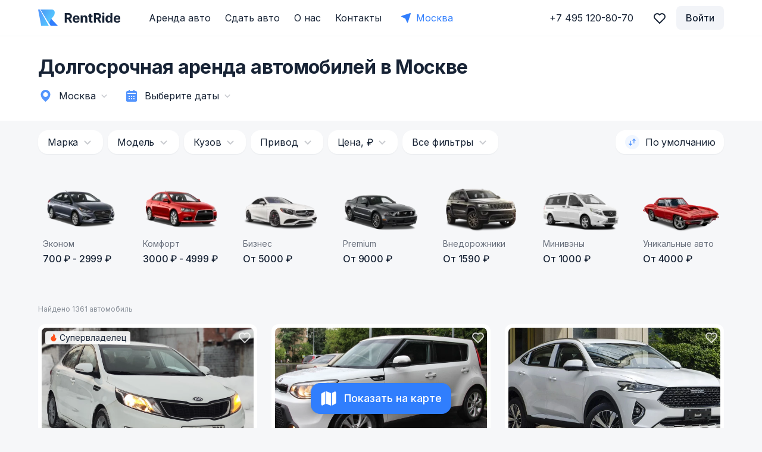

--- FILE ---
content_type: application/javascript; charset=UTF-8
request_url: https://rentride.ru/_nuxt/b12a3cf.modern.js
body_size: 111877
content:
(window.webpackJsonp=window.webpackJsonp||[]).push([[41,1,2,7,27],Array(567).concat([function(e,t,r){"use strict";var o=r(566),n=r.n(o),l=r(589),c=r.n(l),d={name:"tooltip",directives:{clickOutside:n.a.directive},props:{text:String,disabled:Boolean,onHover:Boolean,wrapper:Boolean},data:()=>({opened:!1,TooltipIcon:c.a}),computed:{outside(){return{capture:!0,handler:this.close}}},methods:{toggle(){this.setOpened(!this.opened),this.$emit("click")},open(){this.setOpened(!0)},close(){this.setOpened(!1)},setOpened(e){this.disabled||(this.opened=e)}}},f=(r(590),r(7)),component=Object(f.a)(d,(function(){var e=this,t=e.$createElement,r=e._self._c||t;return r("div",{staticClass:"tooltip-wrapper",class:{open:e.opened,wrapper:e.wrapper},attrs:{tabindex:"-1"}},[r("div",{directives:[{name:"click-outside",rawName:"v-click-outside",value:e.outside,expression:"outside"}],staticClass:"tooltip-trigger",on:{"!click":function(t){return t.preventDefault(),t.stopPropagation(),e.toggle.apply(null,arguments)},mouseenter:function(t){t.preventDefault(),e.onHover&&e.open()},mouseleave:function(t){t.preventDefault(),e.onHover&&e.close()}}},[e._t("default",(function(){return[r("span",{staticClass:"question-icon-holder",domProps:{innerHTML:e._s(e.TooltipIcon)}})]}))],2),e._v(" "),r("div",{staticClass:"tooltip-content"},[e._t("content",(function(){return[e._v(e._s(e.text))]}))],2)])}),[],!1,null,null,null);t.a=component.exports},function(e,t,r){"use strict";var o={name:"errors",props:{errors:{},center:{type:Boolean,default:!1},large:{type:Boolean,default:!1}}},n=(r(586),r(7)),component=Object(n.a)(o,(function(){var e=this,t=e.$createElement,r=e._self._c||t;return e.errors?r("span",{staticClass:"error-text-form",class:{center:e.center,large:e.large}},e._l(e.errors,(function(t,i){return r("span",{key:i},[e._v(e._s(t))])})),0):e._e()}),[],!1,null,null,null);t.a=component.exports},,,function(e,t,r){var content=r(587);content.__esModule&&(content=content.default),"string"==typeof content&&(content=[[e.i,content,""]]),content.locals&&(e.exports=content.locals);(0,r(30).default)("624dc18e",content,!0,{sourceMap:!1})},function(e,t,r){"use strict";var o=r(21),n=r(568),l=r(575),c=["input","focus"],d={name:"roundInput",components:{Errors:n.a},mixins:[l.a],props:{errors:Array,disabled:Boolean,placeholder:String,placeholderAccent:String,type:String,confirmed:Boolean,large:Boolean,large80:Boolean,large65:Boolean,clearBtn:Boolean,small:Boolean,uppercase:Boolean,staticPostfix:String,hideAppearance:Boolean,iconAfter:{}},inheritAttrs:!1,data:()=>({showPassword:!1,focused:!1}),computed:{listeners(){var e=this.$listeners,{input:input,focus:t}=e;return Object(o.a)(e,c)},error(){var e;return!(null===(e=this.errors)||void 0===e||!e.length)},placeholderToShow(){return this.placeholderAccent&&!this.focused?this.placeholderAccent:this.placeholder},isPassword(){return"password"===this.type},typeName(){return this.isPassword?this.showPassword?"text":"password":this.type}},methods:{toggleShowPassword(){this.showPassword=!this.showPassword},onFocus(e){this.focused=!0,this.$emit("focus",e)},onBlur(e){this.focused=!1,this.$emit("blur",e)}}},f=(r(629),r(7)),component=Object(f.a)(d,(function(){var e=this,t=e.$createElement,o=e._self._c||t;return o("label",{staticClass:"round-input",class:{disabled:e.disabled,error:e.error,confirmed:e.confirmed,large:e.large,large80:e.large80,large65:e.large65,small:e.small,uppercase:e.uppercase,"clear-btn":e.clearBtn,"p-l":e.iconAfter,"hide-appearance":e.hideAppearance,"placeholder-accent":e.placeholderAccent}},[o("label",{staticClass:"input-wrapper"},[e.iconAfter?o(e.iconAfter,{tag:"component",staticClass:"icon-after"}):e._e(),e._v(" "),"checkbox"===e.typeName?o("input",e._g(e._b({directives:[{name:"model",rawName:"v-model",value:e.VModelValue,expression:"VModelValue"}],ref:"input",class:{error:e.error},attrs:{placeholder:e.placeholderToShow,disabled:e.disabled,type:"checkbox"},domProps:{checked:Array.isArray(e.VModelValue)?e._i(e.VModelValue,null)>-1:e.VModelValue},on:{focus:e.onFocus,blur:e.onBlur,change:function(t){var r=e.VModelValue,o=t.target,n=!!o.checked;if(Array.isArray(r)){var l=e._i(r,null);o.checked?l<0&&(e.VModelValue=r.concat([null])):l>-1&&(e.VModelValue=r.slice(0,l).concat(r.slice(l+1)))}else e.VModelValue=n}}},"input",e.$attrs,!1),e.listeners)):"radio"===e.typeName?o("input",e._g(e._b({directives:[{name:"model",rawName:"v-model",value:e.VModelValue,expression:"VModelValue"}],ref:"input",class:{error:e.error},attrs:{placeholder:e.placeholderToShow,disabled:e.disabled,type:"radio"},domProps:{checked:e._q(e.VModelValue,null)},on:{focus:e.onFocus,blur:e.onBlur,change:function(t){e.VModelValue=null}}},"input",e.$attrs,!1),e.listeners)):o("input",e._g(e._b({directives:[{name:"model",rawName:"v-model",value:e.VModelValue,expression:"VModelValue"}],ref:"input",class:{error:e.error},attrs:{placeholder:e.placeholderToShow,disabled:e.disabled,type:e.typeName},domProps:{value:e.VModelValue},on:{focus:e.onFocus,blur:e.onBlur,input:function(t){t.target.composing||(e.VModelValue=t.target.value)}}},"input",e.$attrs,!1),e.listeners)),e._v(" "),e.staticPostfix?o("span",{staticClass:"static-input-postfix"},[e._v("\n            "+e._s(e.staticPostfix)+"\n        ")]):e._e(),e._v(" "),e.clearBtn?o("img",{directives:[{name:"lazy-load",rawName:"v-lazy-load"}],staticClass:"btn",attrs:{src:r(626)},on:{click:function(t){return e.$emit("input","")}}}):e._e(),e._v(" "),e.isPassword?[e.showPassword?o("img",{directives:[{name:"lazy-load",rawName:"v-lazy-load"}],staticClass:"btn",attrs:{src:r(627)},on:{click:e.toggleShowPassword}}):o("img",{directives:[{name:"lazy-load",rawName:"v-lazy-load"}],staticClass:"btn",attrs:{src:r(628)},on:{click:e.toggleShowPassword}})]:e._e()],2),e._v(" "),o("errors",{attrs:{errors:e.errors}})],1)}),[],!1,null,null,null);t.a=component.exports},function(e,t,r){"use strict";r.d(t,"a",(function(){return o})),r.d(t,"b",(function(){return n}));var o=(e,t)=>r=>({get(){return this[e][r]},set(e){this[t]({name:r,val:e})}}),n=(e,t)=>t.reduce(((t,r)=>(t[r]=e(r),t)),{})},function(e,t,r){var content=r(591);content.__esModule&&(content=content.default),"string"==typeof content&&(content=[[e.i,content,""]]),content.locals&&(e.exports=content.locals);(0,r(30).default)("655b685e",content,!0,{sourceMap:!1})},function(e,t,r){"use strict";r.d(t,"a",(function(){return o}));var o={props:{value:{},allowNegativeNumber:Boolean},computed:{VModelValue:{set(e){e!==this.value&&(this.isNumberTypeInput&&!this.allowNegativeNumber&&e<0?this.$forceUpdate():this.$emit("input",e))},get(){return this.value}},isNumberTypeInput(){return"number"===(this.type||this.$attrs.type)}}}},,function(e,t,r){var content=r(612);content.__esModule&&(content=content.default),"string"==typeof content&&(content=[[e.i,content,""]]),content.locals&&(e.exports=content.locals);(0,r(30).default)("2302f183",content,!0,{sourceMap:!1})},function(e,t,r){"use strict";r.d(t,"b",(function(){return m})),r.d(t,"c",(function(){return v})),r.d(t,"a",(function(){return x}));r(6);var o=r(3),n=(r(12),r(46)),l=r(573),c=r(25);function d(object,e){var t=Object.keys(object);if(Object.getOwnPropertySymbols){var r=Object.getOwnPropertySymbols(object);e&&(r=r.filter((function(e){return Object.getOwnPropertyDescriptor(object,e).enumerable}))),t.push.apply(t,r)}return t}function f(e){for(var i=1;i<arguments.length;i++){var source=null!=arguments[i]?arguments[i]:{};i%2?d(Object(source),!0).forEach((function(t){Object(o.a)(e,t,source[t])})):Object.getOwnPropertyDescriptors?Object.defineProperties(e,Object.getOwnPropertyDescriptors(source)):d(Object(source)).forEach((function(t){Object.defineProperty(e,t,Object.getOwnPropertyDescriptor(source,t))}))}return e}var m={computed:f({},Object(n.e)("cars",["filters"])),methods:f({},Object(n.d)("cars",["setFilter"]))},h=Object(l.a)("filters","setFilter"),v=e=>{var t=h(e);return{get(){return t.get.call(this)},set(r){y.call(this,t,e,r)}}},x=()=>function(e,t){y.call(this,h(e),e,t)};function y(e,t,r){var o=this.filters[t];console.log(r,o),r!==o&&(e.set.call(this,r),this.$router.replace(Object(c.j)(this.filters,this.$route)).catch((e=>{console.warn("Filter change route err",e)})),this.$signals.filterSetFilter(t,r))}},,function(e,t,r){e.exports=r.p+"2f48170d32464a0dcbc1c420a45b5341.svg"},function(e,t,r){var content=r(630);content.__esModule&&(content=content.default),"string"==typeof content&&(content=[[e.i,content,""]]),content.locals&&(e.exports=content.locals);(0,r(30).default)("fe6fd0aa",content,!0,{sourceMap:!1})},function(e,t,r){var content=r(632);content.__esModule&&(content=content.default),"string"==typeof content&&(content=[[e.i,content,""]]),content.locals&&(e.exports=content.locals);(0,r(30).default)("17e676c2",content,!0,{sourceMap:!1})},function(e,t,r){e.exports=r.p+"931a8f6e672b75cad994c41b807c76ce.svg"},function(e,t,r){"use strict";var meta=r(24),o={name:"title-car",mixins:[r(579).a],props:{car:Object,link:{default:!0},divider:{default:","},tag:{default:"h4"}},computed:{info(){return Object(meta.f)(this.car)},yearString(){var e=this.info.year;return this.car.is_fake_group?"".concat(e-3," - ").concat(e):e}}},n=(r(611),r(7)),component=Object(n.a)(o,(function(){var e=this,t=e.$createElement,r=e._self._c||t;return r(e.tag,{tag:"component",staticClass:"title-car",class:e.styleThemeClass},[r("span",{staticClass:"brand-model"},[e._v(e._s(e.info.brand)+" "+e._s(e.info.brandModel)+e._s(e.info.year?e.divider:""))]),r("span",{staticClass:"year"},[e._v(" "+e._s(e.yearString))]),e._v(" "),e._t("default")],2)}),[],!1,null,null,null);t.a=component.exports},function(e,t,r){e.exports=r.p+"8311f831c91c3f4a6a213de7b5a342fc.svg"},function(e,t,r){"use strict";r(571)},function(e,t,r){var o=r(29)(!1);o.push([e.i,".error-text-form{display:block;font-weight:400;font-size:12px;line-height:18px;letter-spacing:-.02em;color:#f14b3c;margin-top:4px}.error-text-form.center{text-align:center}.error-text-form.large{font-size:16px;line-height:24px;letter-spacing:-.01em}.error-text-form span{display:block}",""]),e.exports=o},,function(e,t){e.exports='<svg width="2" height="10" viewBox="0 0 2 10" fill="none" xmlns="http://www.w3.org/2000/svg">\n    <path\n        d="M8.74228e-07 -1.74846e-07L2 0L2 2L6.99382e-07 2L8.74228e-07 -1.74846e-07ZM5.24537e-07 4L2 4L2 10L0 10L5.24537e-07 4Z"\n        fill="white"/>\n</svg>\n'},function(e,t,r){"use strict";r(574)},function(e,t,r){var o=r(29),n=r(180),l=r(580),c=o(!1),d=n(l);c.push([e.i,".tooltip-wrapper{display:inline-flex;outline:none;margin-left:6px}@media(min-width:769px){.tooltip-wrapper{position:relative}}@media(max-width:768px){.tooltip-wrapper{display:inline}}.tooltip-wrapper.wrapper{margin:0}.tooltip-wrapper.wrapper .tooltip-trigger{margin:0;width:auto;height:auto;background:none!important;border:none!important}.tooltip-wrapper.open .tooltip-trigger{background:#172335;border-color:#172335}.tooltip-wrapper.open .tooltip-trigger:hover{background:#172335}.tooltip-wrapper.open .tooltip-trigger .question-icon-holder path{fill:#fff}.tooltip-wrapper.open .tooltip-content{display:flex}.tooltip-wrapper.warm .tooltip-trigger{background:#f14b3c!important}.tooltip-wrapper.warm .tooltip-trigger path{fill:#fff}@media(min-width:769px){.tooltip-wrapper.left .tooltip-content{left:unset;right:100%;margin:0 16px 0 0}.tooltip-wrapper.left .tooltip-content:after{right:unset;left:100%;transform:rotate(180deg) translateY(50%)}}@media(min-width:769px){.tooltip-wrapper.bottom .tooltip-content{left:unset;right:unset;top:100%;margin:16px 0 0;transform:translateX(calc(-50% + 10px))}.tooltip-wrapper.bottom .tooltip-content:after{right:unset;top:unset;left:50%;bottom:100%;transform:translate(-50%,40%) rotate(90deg)}}@media(min-width:769px){.tooltip-wrapper.top .tooltip-content{left:unset;right:unset;top:unset;bottom:100%;margin:0 0 16px;transform:translateX(calc(-50% + 10px))}.tooltip-wrapper.top .tooltip-content:after{right:unset;bottom:unset;left:50%;top:100%;transform:translate(-50%,-40%) rotate(-90deg)}}.tooltip-wrapper .tooltip-trigger{display:inline-flex;align-items:center;justify-content:center;flex-shrink:0;vertical-align:middle;outline:none!important;width:20px;height:20px;border-radius:50%;background-color:rgba(23,35,53,.24);box-sizing:border-box;transition:all .25s;cursor:pointer}.tooltip-wrapper .tooltip-trigger:hover{background-color:rgba(23,35,53,.32)}.tooltip-wrapper .tooltip-trigger .question-icon-holder{display:flex}.tooltip-wrapper .tooltip-trigger .question-icon-holder path{transition:.25s}.tooltip-wrapper .tooltip-content{display:none;position:absolute;z-index:10;justify-content:center;align-items:center;width:-webkit-max-content;width:-moz-max-content;width:max-content;min-height:40px;max-width:300px;margin-top:8px;padding:8px 14px;background:#172335;box-sizing:border-box;border-radius:8px;color:#fff;font-weight:400;font-size:16px;line-height:24px;letter-spacing:-.01em;text-align:left}@media(max-width:768px){.tooltip-wrapper .tooltip-content{position:absolute;left:15px;right:15px;width:auto;max-width:calc(100vw - 30px);border:none;text-align:center}}@media(min-width:769px){.tooltip-wrapper .tooltip-content{left:100%;top:50%;margin:0 0 0 16px;transform:translateY(-50%)}.tooltip-wrapper .tooltip-content:after{content:url("+d+");position:absolute;right:100%;top:50%;transform:translateY(-50%)}}.tooltip-wrapper .tooltip-content ul{width:100%;margin:0;padding:12px;list-style:none;font-size:15px}@media(min-width:769px){.tooltip-wrapper .tooltip-content ul{padding:8px 12px}}.tooltip-wrapper .tooltip-content ul li{display:flex;align-items:center;justify-content:space-between;font-size:14px;line-height:24px;margin:0 0 15px}.tooltip-wrapper .tooltip-content ul li span{margin:0 0 0 5px;font-weight:400;font-size:12px;line-height:16px;color:#8895aa}.tooltip-wrapper .tooltip-content ul li:last-child{margin-bottom:0}@media(max-width:768px){.tooltip-wrapper .tooltip-content ul li{margin-bottom:2px}}@media(min-width:769px){.tooltip-wrapper .tooltip-content ul li{font-weight:700;font-size:16px;line-height:28px;margin:0}.tooltip-wrapper .tooltip-content ul li span{font-size:14px;line-height:24px}}",""]),e.exports=c},function(e,t,r){var content=r(651);content.__esModule&&(content=content.default),"string"==typeof content&&(content=[[e.i,content,""]]),content.locals&&(e.exports=content.locals);(0,r(30).default)("943b4bfa",content,!0,{sourceMap:!1})},function(e,t,r){var content=r(653);content.__esModule&&(content=content.default),"string"==typeof content&&(content=[[e.i,content,""]]),content.locals&&(e.exports=content.locals);(0,r(30).default)("7df9f032",content,!0,{sourceMap:!1})},,function(e,t,r){var content=r(661);content.__esModule&&(content=content.default),"string"==typeof content&&(content=[[e.i,content,""]]),content.locals&&(e.exports=content.locals);(0,r(30).default)("74dd22b1",content,!0,{sourceMap:!1})},function(e,t,r){var content=r(669);content.__esModule&&(content=content.default),"string"==typeof content&&(content=[[e.i,content,""]]),content.locals&&(e.exports=content.locals);(0,r(30).default)("51b9fb5f",content,!0,{sourceMap:!1})},function(e,t,r){var content=r(672);content.__esModule&&(content=content.default),"string"==typeof content&&(content=[[e.i,content,""]]),content.locals&&(e.exports=content.locals);(0,r(30).default)("38b2fcbc",content,!0,{sourceMap:!1})},function(e,t,r){"use strict";var o={name:"roundInputLabel",components:{Tooltip:r(567).a},props:{label:String,tooltip:String,required:Boolean,wide:Boolean,passive:Boolean,disabled:Boolean,doubleInput:Boolean,tag:{type:String,default:"label"}},methods:{clickHandler(e){this.passive&&e.preventDefault()}}},n=(r(650),r(7)),component=Object(n.a)(o,(function(){var e=this,t=e.$createElement,r=e._self._c||t;return r(e.tag,{tag:"component",staticClass:"round-input-label",class:{wide:e.wide,disabled:e.disabled,double:e.doubleInput},on:{click:e.clickHandler}},[r("span",{staticClass:"label-header"},[r("span",{staticClass:"label-text",class:{required:e.required}},[e._v(e._s(e.label))]),e._v(" "),e.tooltip?r("tooltip",{attrs:{text:e.tooltip}}):e._e()],1),e._v(" "),e._t("default")],2)}),[],!1,null,null,null);t.a=component.exports},function(e,t,r){"use strict";var o=r(641),n=r(638),l={name:"carFilterSelectList",components:{LabeledCheckmark:o.a},extends:n.a,props:{horizontal:Boolean,any:{type:[String,Boolean],default:"Выбрать всё"},isActiveManual:{},changeHandleManual:{}},computed:{lengthList(){var e=this.list.length;return this.any?e-1:e}},methods:{isActive(option){var e=this.getValue(option);if(this.isActiveManual)return this.isActiveManual(e);if(e)return Array.isArray(this.data)?this.data.includes(e):this.data===e;var t,r,o=null!==(t=null===(r=this.data)||void 0===r?void 0:r.length)&&void 0!==t?t:0;return!o||o===this.lengthList},handlerChange(e,option){var t=this.getValue(option);if(this.changeHandleManual)return this.changeHandleManual(this.filterName,t,e);if(t){var data=Array.isArray(this.data)?this.data:[];data=e?[...data,t]:data.filter((e=>e!==t)),this.data=data}else this.data=[];this.$emit("change",this.data)}}},c=(r(1263),r(7)),component=Object(c.a)(l,(function(){var e=this,t=e.$createElement,r=e._self._c||t;return r("div",{staticClass:"car-filter-select-list",class:{horizontal:e.horizontal}},[e._t("default",(function(){return e._l(e.list,(function(option,t){return r("LabeledCheckmark",{key:t,attrs:{label:option.title,active:e.isActive(option)},on:{change:function(t){return e.handlerChange(t,option)}}})}))}))],2)}),[],!1,null,null,null);t.a=component.exports},function(e,t,r){"use strict";var o={name:"CircleLoading",props:{white:Boolean,size:{type:Number,default:36}},computed:{sizeStyle(){var e="".concat(this.size,"px");return{width:e,height:e}},color(){return this.white?"#FFFFFF":"#172335"}}},n=(r(660),r(7)),component=Object(n.a)(o,(function(){var e=this,t=e.$createElement,r=e._self._c||t;return r("div",{staticClass:"circle-loading",style:e.sizeStyle},[r("svg",{attrs:{width:"100%",height:"100%",viewBox:"0 0 36 36",fill:"none",xmlns:"http://www.w3.org/2000/svg"}},[r("path",{attrs:{opacity:"0.3",d:"M18 9C19.6569 9 21 7.65685 21 6C21 4.34315 19.6569 3 18 3C16.3431 3 15 4.34315 15 6C15 7.65685 16.3431 9 18 9Z",fill:e.color}}),e._v(" "),r("path",{attrs:{opacity:"0.3",d:"M26.4855 12.5145C28.1423 12.5145 29.4855 11.1714 29.4855 9.51453C29.4855 7.85767 28.1423 6.51453 26.4855 6.51453C24.8286 6.51453 23.4855 7.85767 23.4855 9.51453C23.4855 11.1714 24.8286 12.5145 26.4855 12.5145Z",fill:e.color}}),e._v(" "),r("path",{attrs:{opacity:"0.3",d:"M30 21C31.6569 21 33 19.6569 33 18C33 16.3431 31.6569 15 30 15C28.3431 15 27 16.3431 27 18C27 19.6569 28.3431 21 30 21Z",fill:e.color}}),e._v(" "),r("path",{attrs:{opacity:"0.3",d:"M26.4855 29.4871C28.1423 29.4871 29.4855 28.1439 29.4855 26.4871C29.4855 24.8302 28.1423 23.4871 26.4855 23.4871C24.8286 23.4871 23.4855 24.8302 23.4855 26.4871C23.4855 28.1439 24.8286 29.4871 26.4855 29.4871Z",fill:e.color}}),e._v(" "),r("path",{attrs:{opacity:"0.3",d:"M18 33C19.6569 33 21 31.6569 21 30C21 28.3431 19.6569 27 18 27C16.3431 27 15 28.3431 15 30C15 31.6569 16.3431 33 18 33Z",fill:e.color}}),e._v(" "),r("path",{attrs:{opacity:"0.3",d:"M9.51453 29.4855C11.1714 29.4855 12.5145 28.1423 12.5145 26.4855C12.5145 24.8286 11.1714 23.4855 9.51453 23.4855C7.85767 23.4855 6.51453 24.8286 6.51453 26.4855C6.51453 28.1423 7.85767 29.4855 9.51453 29.4855Z",fill:e.color}}),e._v(" "),r("path",{attrs:{opacity:"0.3",d:"M5.99997 21.0015C7.65766 21.0015 9.00147 19.6577 9.00147 18C9.00147 16.3424 7.65766 14.9985 5.99997 14.9985C4.34229 14.9985 2.99847 16.3424 2.99847 18C2.99847 19.6577 4.34229 21.0015 5.99997 21.0015Z",fill:e.color}}),e._v(" "),r("path",{attrs:{opacity:"0.3",d:"M9.51453 12.516C11.1714 12.516 12.5145 11.1728 12.5145 9.51599C12.5145 7.85914 11.1714 6.51599 9.51453 6.51599C7.85767 6.51599 6.51453 7.85914 6.51453 9.51599C6.51453 11.1728 7.85767 12.516 9.51453 12.516Z",fill:e.color}})])])}),[],!1,null,null,null);t.a=component.exports},function(e,t,r){"use strict";var o={name:"roundCheckbox",model:{prop:"checked",event:"change"},props:{checked:Boolean},methods:{selectHandle(){this.$emit("change",!this.checked)}}},n=(r(631),r(7)),component=Object(n.a)(o,(function(){var e=this,t=e.$createElement;return(e._self._c||t)("div",{staticClass:"round-checkbox",class:{checked:e.checked},on:{click:e.selectHandle}})}),[],!1,null,null,null);t.a=component.exports},function(e,t,r){"use strict";function o(e){var t=arguments.length>1&&void 0!==arguments[1]?arguments[1]:1;return+e.toFixed(t)}r.d(t,"a",(function(){return o}))},function(e,t,r){e.exports=r.p+"21a722f95407b1ad1130c98d62c737dd.svg"},function(e,t,r){e.exports=r.p+"c43df41926224d95c308309fd11755f1.svg"},function(e,t,r){var content=r(701);content.__esModule&&(content=content.default),"string"==typeof content&&(content=[[e.i,content,""]]),content.locals&&(e.exports=content.locals);(0,r(30).default)("066f4bae",content,!0,{sourceMap:!1})},function(e,t,r){var content=r(703);content.__esModule&&(content=content.default),"string"==typeof content&&(content=[[e.i,content,""]]),content.locals&&(e.exports=content.locals);(0,r(30).default)("77c962ee",content,!0,{sourceMap:!1})},function(e,t,r){"use strict";r.d(t,"a",(function(){return l}));r(12);var o=r(181),n=r(42);function l(e,t){var r,l,c,d,f,m,h,v,x,y,w=arguments.length>2&&void 0!==arguments[2]?arguments[2]:0,_=arguments.length>3&&void 0!==arguments[3]&&arguments[3];if(!e)return{};var{brand:{alias:C},brand_model:{alias:k},year:O,min_price_per_day:j,price_day:P}=e,S=(null===(r=e.metro)||void 0===r?void 0:r.title)||null,{id:M,title:z}=null!==(l=e.casco_type)&&void 0!==l?l:{},{id:F,title:L}=null!==(c=e.osago_type)&&void 0!==c?c:{},{title:B=null}=null!==(f=null===(d=e.options)||void 0===d?void 0:d.car_class)&&void 0!==f?f:{},{title:D=null}=null!==(h=null===(m=e.options)||void 0===m?void 0:m.drive)&&void 0!==h?h:{},{title:$=null}=null!==(x=null===(v=e.options)||void 0===v?void 0:v.engine_type)&&void 0!==x?x:{},E=null===(y=e.options)||void 0===y?void 0:y.engine_volume,I=null!=j?j:P,R=w+1,N=function(e){for(var t=arguments.length,r=new Array(t>1?t-1:0),o=1;o<t;o++)r[o-1]=arguments[o];return e?r.join(" "):null},T=function(){for(var e=arguments.length,t=new Array(e),r=0;r<e;r++)t[r]=arguments[r];return t.every((e=>e))?t.join(" "):null},A=function(){var e;return null===(e=T(...arguments))||void 0===e?void 0:e.toLowerCase()};return{title:Object(o.a)(N(_,"Аренда"),C,k,O,"года",N(w,"- вид",R)),alt:Object(o.a)(_?"Аренда":"Прокат авто",C,k,A(B,"класса"),A(O,"года"),T("в городе",t),S,A("от",I,"руб./сутки,"),A(D,"привод,"),A("двигатель:",$,","),A("объем",E,"".concat(Object(n.i)(E),",")),N(M,"каско (".concat(z,"),")),N(F,"ОСАГО (".concat(L,"),")),"без водителя, недорого",N(w,", вид",R),"- RentRide").replace(/ ,/g,",")}}},function(e,t,r){"use strict";t.a={props:{numberOfMonths:{type:Number,default:1}},computed:{numberOfMonthsToShow(){return this.$media.md?1:this.numberOfMonths},monthsListStyles(){return{gridTemplateColumns:"repeat(".concat(this.numberOfMonthsToShow,", 1fr)")}}}}},function(e,t,r){"use strict";r(6);var o=r(3),n=(r(16),r(607)),l=r(46);function c(object,e){var t=Object.keys(object);if(Object.getOwnPropertySymbols){var r=Object.getOwnPropertySymbols(object);e&&(r=r.filter((function(e){return Object.getOwnPropertyDescriptor(object,e).enumerable}))),t.push.apply(t,r)}return t}var d={name:"ImageHolder",props:{image:{},x2:String,car:Object,notLazy:{type:Boolean,default:!1},index:{type:Number,default:0},rotate:{type:Number,required:!1},keepAlive:Boolean,detailed:Boolean},data:()=>({tryIndex:0,timeout:null}),beforeDestroy(){clearTimeout(this.timeout)},computed:function(e){for(var i=1;i<arguments.length;i++){var source=null!=arguments[i]?arguments[i]:{};i%2?c(Object(source),!0).forEach((function(t){Object(o.a)(e,t,source[t])})):Object.getOwnPropertyDescriptors?Object.defineProperties(e,Object.getOwnPropertyDescriptors(source)):c(Object(source)).forEach((function(t){Object.defineProperty(e,t,Object.getOwnPropertyDescriptor(source,t))}))}return e}({imgSeo(){return Object(n.a)(this.car,this.currentCity.title,this.index,this.detailed)},isUrlImg(){return"string"==typeof this.image},imgSrc(){return this.isUrlImg?this.wrapImageUrl(this.image):this.getUrl(this.image)},transformStyle(){if(this.rotate)return{transform:"rotate(".concat(this.rotate,"deg)")}},srcset(){if(this.x2)return"".concat(this.x2," 2x")}},Object(l.c)("glossary",["currentCity"])),methods:{getUrl(e){try{return URL.createObjectURL(e)}catch(e){console.warn(e)}},wrapImageUrl(image){if(!this.tryIndex)return image;try{var e=new URL(image);return e.searchParams.append("try",this.tryIndex),e.toString()}catch(e){return console.warn(e),image}},handleError(){this.timeout=setTimeout((()=>{this.tryIndex<5&&this.tryIndex++}),2e3)}}},f=d,m=(r(671),r(7)),component=Object(m.a)(f,(function(){var e=this,t=e.$createElement,r=e._self._c||t;return e.image||e.keepAlive?r("label",{staticClass:"image-holder-wrap"},[e.image?[e._e(),e._v(" "),r("img",e._b({directives:[{name:"lazy-load",rawName:"v-lazy-load"}],staticClass:"image",style:e.transformStyle,attrs:{src:e.imgSrc,srcset:e.srcset,loading:e.notLazy?"eager":"lazy"},on:{error:e.handleError}},"img",e.imgSeo,!1))]:e._e(),e._v(" "),e.$slots.default?r("span",{staticClass:"image-holder-body"},[e._t("default")],2):e._e()],2):e._e()}),[],!1,null,null,null);t.a=component.exports},function(e,t,r){"use strict";r(6);var o=r(3),n=r(567),l=r(46);function c(object,e){var t=Object.keys(object);if(Object.getOwnPropertySymbols){var r=Object.getOwnPropertySymbols(object);e&&(r=r.filter((function(e){return Object.getOwnPropertyDescriptor(object,e).enumerable}))),t.push.apply(t,r)}return t}var d={name:"prices-car",props:{car:Object,period:Object,showPrices:{type:Boolean,default:!0}},components:{Tooltip:n.a},data:()=>({selected:!1}),computed:function(e){for(var i=1;i<arguments.length;i++){var source=null!=arguments[i]?arguments[i]:{};i%2?c(Object(source),!0).forEach((function(t){Object(o.a)(e,t,source[t])})):Object.getOwnPropertyDescriptors?Object.defineProperties(e,Object.getOwnPropertyDescriptors(source)):c(Object(source)).forEach((function(t){Object.defineProperty(e,t,Object.getOwnPropertyDescriptor(source,t))}))}return e}({price(){var e;return null===(e=this.car)||void 0===e?void 0:e.max_price_per_day},group(){var e;return null===(e=this.car)||void 0===e?void 0:e.items},prices(){var e,t,r;return null!==(e=this.car)&&void 0!==e&&e.prices&&null!==(t=null===(r=this.car.prices)||void 0===r?void 0:r.filter((e=>{var{type:t}=e;return 2===t})))&&void 0!==t?t:[]},isPeriod(){var e,t;return(null===(e=this.period)||void 0===e?void 0:e.period_start)&&(null===(t=this.period)||void 0===t?void 0:t.period_end)},priceWord(){return this.isPeriod?this.group?this.minPriceGroup:this.getPrice(this.car):(null===(e=this.car)||void 0===e?void 0:e.price_day)||this.minPrice||(null===(t=this.price)||void 0===t?void 0:t.min)||this.price;var e,t},minPrice(){var e=this.prices.map((e=>{var{price:t}=e;return t})).filter((e=>e));if(e.length)return Math.min(...e)},minPriceGroup(){if(this.group){var e=this.group.map((e=>this.getPrice(e))).filter((e=>e));if(e.length)return Math.min(...e)}}},Object(l.c)("rent",["getPricePeriod"])),methods:{getPrice(e){var t;return null===(t=this.getPriceObj(e))||void 0===t?void 0:t.rent},getPriceObj(){var e=arguments.length>0&&void 0!==arguments[0]?arguments[0]:this.car;return this.getPricePeriod(this.period,!0,e)},getType:e=>1===e?"в час":2===e?"в сутки":void console.warn("Неизвестный период аренды:",e)},watch:{list:{immediate:!0,handler(e){e&&(this.selected=e[0])}}}},f=d,m=(r(668),r(7)),component=Object(m.a)(f,(function(){var e=this,t=e.$createElement,o=e._self._c||t;return e.price?o("div",{staticClass:"car-info-price"},[o("span",{staticClass:"price"},[e.group?[e._v("от ")]:e._e(),e._v("\n        "+e._s(e.$filters.price(e.priceWord))+"\n    ")],2),e._v(" "),e.isPeriod?e._e():o("span",{staticClass:"period"},[e._v(" / сутки")]),e._v(" "),e.showPrices&&e.prices.length?o("tooltip",{staticClass:"primary bottom"},[o("img",{directives:[{name:"lazy-load",rawName:"v-lazy-load"}],attrs:{slot:"default",src:r(613),alt:""},slot:"default"}),e._v(" "),o("template",{slot:"content"},[o("ul",e._l(e.prices,(function(t,i){var r=t.price,n=t.min_time;return o("li",{key:i},[o("b",[e._v(e._s(r)+" ₽")]),e._v(" "),o("span",[e._v("от "+e._s(n)+" дней")])])})),0)])],2):e._e()],1):e._e()}),[],!1,null,null,null);t.a=component.exports},function(e,t,r){"use strict";r(577)},function(e,t,r){var o=r(29)(!1);o.push([e.i,".title-car{display:flex;align-items:center;flex-wrap:nowrap;min-width:0;font-weight:800;font-size:18px;line-height:28px;color:#172335;margin-bottom:12px;transition:color .25s}.title-car.style-theme-audi{color:#fff!important}@media(max-width:768px){.title-car{order:-1}}@media(min-width:769px){.title-car{font-size:20px;line-height:30px;margin-bottom:16px}}.title-car.sm{margin-bottom:4px;font-weight:700;font-size:16px;line-height:24px}.title-car.md{margin-bottom:6px;font-weight:700;font-size:24px;line-height:32px;color:#172335}@media(min-width:769px){.title-car.md{margin-bottom:8px;font-size:40px;line-height:48px}}.title-car.xs{font-weight:800;font-size:24px;line-height:32px;margin-bottom:32px}@media(min-width:769px){.title-car.xs{font-weight:800;font-size:40px;line-height:48px}}.title-car .brand-model{white-space:nowrap;overflow:hidden;text-overflow:ellipsis}.title-car .year{white-space:nowrap}.title-car .price{font-weight:700;font-size:16px;line-height:28px;margin-top:4px}",""]),e.exports=o},function(e,t,r){e.exports=r.p+"49586f26c71ac0de4e5f3a0deefbae89.svg"},function(e,t,r){"use strict";r.r(t);var o=r(927),n={name:"HeaderMobile",props:{title:{type:String,required:!0},back:{type:Boolean,default:!1},backLink:[Object,String]},computed:{isSubpage(){return!!this.back}},methods:{handleBack(){this.back&&(this.backLink?this.$router.push(this.backLink):this.$store.state.prevRoute?this.$router.back():this.$router.push("/"))}}},l=(r(877),r(7)),c=Object(l.a)(n,(function(){var e=this,t=e.$createElement,o=e._self._c||t;return o("div",{staticClass:"HeaderMobile",class:{"HeaderMobile--subpage":e.isSubpage}},[o("div",{staticClass:"HeaderMobile__container"},[o("div",{staticClass:"HeaderMobile__main-content",on:{click:e.handleBack}},[e.isSubpage?o("div",{staticClass:"HeaderMobile__back"},[o("img",{directives:[{name:"lazy-load",rawName:"v-lazy-load"}],attrs:{src:r(642),alt:"Back"}})]):e._e(),e._v(" "),o("div",{staticClass:"HeaderMobile__title"},[e._v("\n                "+e._s(e.title)+"\n            ")])]),e._v(" "),e.$slots.action?o("div",{staticClass:"HeaderMobile__action"},[e._t("action")],2):e._e()])])}),[],!1,null,null,null).exports,d=r(928),f=r(848),m=r(720),h=r(796),v=(r(6),r(3)),x=r(46);function y(object,e){var t=Object.keys(object);if(Object.getOwnPropertySymbols){var r=Object.getOwnPropertySymbols(object);e&&(r=r.filter((function(e){return Object.getOwnPropertyDescriptor(object,e).enumerable}))),t.push.apply(t,r)}return t}function w(e){for(var i=1;i<arguments.length;i++){var source=null!=arguments[i]?arguments[i]:{};i%2?y(Object(source),!0).forEach((function(t){Object(v.a)(e,t,source[t])})):Object.getOwnPropertyDescriptors?Object.defineProperties(e,Object.getOwnPropertyDescriptors(source)):y(Object(source)).forEach((function(t){Object.defineProperty(e,t,Object.getOwnPropertyDescriptor(source,t))}))}return e}var _={name:"FavoriteNotifications",methods:w({show(){this.closeNotify(),this.$router.push("/favorites")},hide(){this.closeNotify()}},Object(x.b)("favorite",["closeNotify"])),computed:w({},Object(x.e)("favorite",["notification","isNotification"]))},C=(r(880),Object(l.a)(_,(function(){var e=this,t=e.$createElement,o=e._self._c||t;return e.isNotification?o("div",{staticClass:"favorite-notification",class:{"favorite-remove":!Boolean(e.notification.inFavorite)}},[e.isNotification&&Boolean(e.notification.inFavorite)?o("img",{directives:[{name:"lazy-load",rawName:"v-lazy-load"}],attrs:{src:r(692),alt:""}}):o("img",{directives:[{name:"lazy-load",rawName:"v-lazy-load"}],attrs:{src:r(686),alt:""}}),e._v(" "),o("span",{staticClass:"favorite-message"},[e._v(e._s(e.notification.title))]),e._v(" "),e.isNotification&&Boolean(e.notification.inFavorite)?o("router-link",{staticClass:"favorite-link",attrs:{to:"/favorites"},nativeOn:{click:function(t){return e.show.apply(null,arguments)}}},[e._v("\n        Смотреть\n    ")]):e._e(),e._v(" "),o("img",{directives:[{name:"lazy-load",rawName:"v-lazy-load"}],staticClass:"favorite-close",attrs:{src:r(687),alt:""},on:{click:function(t){return e.hide()}}})],1):e._e()}),[],!1,null,null,null)),k=C.exports,O={name:"BaseLayout",components:{PaymentBonusPointsInfoModal:h.a,Header:o.a,HeaderMobile:c,Footer:d.a,MainNavTabBar:f.a,JoinPrimary:m.a,FavoriteNotifications:k},props:{subpage:Boolean,hideTabBar:Boolean,backLink:[Object,String],title:String,transparentHeader:Boolean,showJoinBlock:Boolean,hideHeaderMobile:Boolean,showFooterMobile:Boolean,hideFooterMobile:Boolean},computed:{showTabBar(){return!this.hideTabBar&&!this.subpage},showMobileHeader(){return!!this.title&&this.$media.md},routeName(){var e;return null===(e=this.$route)||void 0===e?void 0:e.name},isHideFooterMobile(){return this.hideFooterMobile||this.subpage&&!this.showFooterMobile}}},j=(r(882),Object(l.a)(O,(function(){var e=this,t=e.$createElement,r=e._self._c||t;return r("div",{staticClass:"BaseLayout",class:{"BaseLayout--hide-footer-mobile":e.isHideFooterMobile,"BaseLayout--fix-padding-tab-bar":e.isHideFooterMobile&&e.showTabBar}},[e.showMobileHeader?r("HeaderMobile",{attrs:{title:e.title,back:e.subpage,"back-link":e.backLink},scopedSlots:e._u([{key:"action",fn:function(){return[e._t("header-action")]},proxy:!0}],null,!0)}):r("Header",{class:{"hide-mobile":e.hideHeaderMobile},attrs:{white:!e.transparentHeader}}),e._v(" "),e._t("default",(function(){return[r("Nuxt")]})),e._v(" "),e.showJoinBlock?r("JoinPrimary"):e._e(),e._v(" "),e._t("bottom"),e._v(" "),r("Footer"),e._v(" "),e.showTabBar?r("MainNavTabBar",{scopedSlots:e._u([{key:"default",fn:function(t){return[e._t("tab-bar",null,null,t)]}}],null,!0)}):e._e(),e._v(" "),r("PaymentBonusPointsInfoModal"),e._v(" "),r("FavoriteNotifications")],2)}),[],!1,null,null,null));t.default=j.exports},function(e,t,r){"use strict";r(6);var o=r(3);function n(object,e){var t=Object.keys(object);if(Object.getOwnPropertySymbols){var r=Object.getOwnPropertySymbols(object);e&&(r=r.filter((function(e){return Object.getOwnPropertyDescriptor(object,e).enumerable}))),t.push.apply(t,r)}return t}function l(e){for(var i=1;i<arguments.length;i++){var source=null!=arguments[i]?arguments[i]:{};i%2?n(Object(source),!0).forEach((function(t){Object(o.a)(e,t,source[t])})):Object.getOwnPropertyDescriptors?Object.defineProperties(e,Object.getOwnPropertyDescriptors(source)):n(Object(source)).forEach((function(t){Object.defineProperty(e,t,Object.getOwnPropertyDescriptor(source,t))}))}return e}var c={name:"carLink",props:{car:Object,openWindow:Boolean,forceBrandAlias:String,disabled:Boolean},computed:{collection(){var e;return null===(e=this.car)||void 0===e?void 0:e.items},route(){var e,t,r=this.$route.params.city||(null===(e=this.car)||void 0===e||null===(t=e.city)||void 0===t?void 0:t.alias)||this.$store.getters["glossary/currentCity"].alias,o=this.$store.state.cars.filters;if(this.collection)return{name:"group-groupId-city",params:{groupId:this.car.id,city:r},query:l({},o)};var{date_from:n,date_to:c}=l(l({},this.$route.query),o),d={period_start:n,period_end:c};return"audi"===this.forceBrandAlias&&(d.template="audi"),{name:"cars-id",params:{id:this.car.id},query:d}}},methods:{getHref(e){return this.$router.resolve(e).href}}},d=r(7),component=Object(d.a)(c,(function(){var e=this,t=e.$createElement,r=e._self._c||t;return e.disabled?r("span",[e._t("default")],2):e.openWindow?r("a",{attrs:{href:e.getHref(e.route),target:"_blank"}},[e._t("default")],2):r("router-link",{attrs:{to:e.route}},[e._t("default")],2)}),[],!1,null,null,null);t.a=component.exports},function(e,t,r){var content=r(724);content.__esModule&&(content=content.default),"string"==typeof content&&(content=[[e.i,content,""]]),content.locals&&(e.exports=content.locals);(0,r(30).default)("d9142574",content,!0,{sourceMap:!1})},,function(e,t,r){e.exports=r.p+"af87baada553214d388f99b541783219.svg"},function(e,t,r){var content=r(737);content.__esModule&&(content=content.default),"string"==typeof content&&(content=[[e.i,content,""]]),content.locals&&(e.exports=content.locals);(0,r(30).default)("6b69c812",content,!0,{sourceMap:!1})},function(e,t,r){var content=r(739);content.__esModule&&(content=content.default),"string"==typeof content&&(content=[[e.i,content,""]]),content.locals&&(e.exports=content.locals);(0,r(30).default)("1d751777",content,!0,{sourceMap:!1})},function(e,t,r){var content=r(743);content.__esModule&&(content=content.default),"string"==typeof content&&(content=[[e.i,content,""]]),content.locals&&(e.exports=content.locals);(0,r(30).default)("3dac155a",content,!0,{sourceMap:!1})},function(e,t,r){var content=r(745);content.__esModule&&(content=content.default),"string"==typeof content&&(content=[[e.i,content,""]]),content.locals&&(e.exports=content.locals);(0,r(30).default)("5b8fef4e",content,!0,{sourceMap:!1})},function(e,t,r){var content=r(754);content.__esModule&&(content=content.default),"string"==typeof content&&(content=[[e.i,content,""]]),content.locals&&(e.exports=content.locals);(0,r(30).default)("297a571e",content,!0,{sourceMap:!1})},function(e,t,r){var content=r(756);content.__esModule&&(content=content.default),"string"==typeof content&&(content=[[e.i,content,""]]),content.locals&&(e.exports=content.locals);(0,r(30).default)("dec7b38e",content,!0,{sourceMap:!1})},function(e,t,r){var content=r(758);content.__esModule&&(content=content.default),"string"==typeof content&&(content=[[e.i,content,""]]),content.locals&&(e.exports=content.locals);(0,r(30).default)("aae6d766",content,!0,{sourceMap:!1})},function(e,t,r){e.exports=r.p+"d59517a65a9aa6007dc8bfb3d4d09db1.svg"},function(e,t,r){e.exports=r.p+"0db591668022b5e5547ce211ac93fb11.svg"},function(e,t,r){e.exports=r.p+"c58bbaf0dd50a727bff50bd351310c97.svg"},function(e,t,r){"use strict";r(581)},function(e,t,r){var o=r(29),n=r(180),l=r(583),c=o(!1),d=n(l);c.push([e.i,".round-input{position:relative;width:100%;margin-bottom:0}.round-input .input-wrapper{position:relative;width:inherit}.round-input .input-wrapper+.error-text-form{margin-top:4px}.round-input.confirmed input{padding-right:50px;background-image:url("+d+");background-repeat:no-repeat;background-position:calc(100% - 18px) 50%}.round-input.p-l input{padding-left:46px}.round-input::-webkit-input-placeholder{font-size:16px;line-height:24px;letter-spacing:-.01em;color:rgba(23,35,53,.48)}.round-input::-moz-placeholder{font-size:16px;line-height:24px;letter-spacing:-.01em;color:rgba(23,35,53,.48)}.round-input:-ms-input-placeholder{font-size:16px;line-height:24px;letter-spacing:-.01em;color:rgba(23,35,53,.48)}.round-input::placeholder{font-size:16px;line-height:24px;letter-spacing:-.01em;color:rgba(23,35,53,.48)}.round-input.small input{height:40px;font-size:16px;line-height:24px}.round-input.small input::-webkit-input-placeholder{color:rgba(23,35,53,.64)}.round-input.small input::-moz-placeholder{color:rgba(23,35,53,.64)}.round-input.small input:-ms-input-placeholder{color:rgba(23,35,53,.64)}.round-input.small input::placeholder{color:rgba(23,35,53,.64)}.round-input.large input{height:60px;font-size:18px;border-radius:10px}.round-input.large input::-webkit-input-placeholder{line-height:60px;font-size:18px}.round-input.large input::-moz-placeholder{line-height:60px;font-size:18px}.round-input.large input:-ms-input-placeholder{line-height:60px;font-size:18px}.round-input.large input::placeholder{line-height:60px;font-size:18px}@media(max-width:768px){.round-input.large input{height:48px;border-radius:8px}.round-input.large input::-webkit-input-placeholder{line-height:48px}.round-input.large input::-moz-placeholder{line-height:48px}.round-input.large input:-ms-input-placeholder{line-height:48px}.round-input.large input::placeholder{line-height:48px}}.round-input.large65 input{height:65px;width:52px;font-weight:500;font-size:32px;line-height:48px;text-align:center}.round-input.large65 input::-webkit-input-placeholder{line-height:64px}.round-input.large65 input::-moz-placeholder{line-height:64px}.round-input.large65 input:-ms-input-placeholder{line-height:64px}.round-input.large65 input::placeholder{line-height:64px}.round-input.large80 input{height:80px;width:64px;font-weight:500;font-size:40px;line-height:48px;text-align:center}.round-input.large80 input::-webkit-input-placeholder{line-height:80px}.round-input.large80 input::-moz-placeholder{line-height:80px}.round-input.large80 input:-ms-input-placeholder{line-height:80px}.round-input.large80 input::placeholder{line-height:80px}@media(max-width:768px){.round-input.large80 input{height:60px;width:43px;font-weight:700;font-size:28px;line-height:34px}.round-input.large80 input::-webkit-input-placeholder{line-height:60px}.round-input.large80 input::-moz-placeholder{line-height:60px}.round-input.large80 input:-ms-input-placeholder{line-height:60px}.round-input.large80 input::placeholder{line-height:60px}}.round-input.clear-btn input{padding-right:48px}.round-input.uppercase input{text-transform:uppercase}.round-input.hide-appearance input::-webkit-inner-spin-button,.round-input.hide-appearance input::-webkit-outer-spin-button{-webkit-appearance:none;margin:0}.round-input.hide-appearance input[type=number]{-moz-appearance:textfield}.round-input.placeholder-accent input:not(:focus)::-webkit-input-placeholder{color:#172335}.round-input.placeholder-accent input:not(:focus)::-moz-placeholder{color:#172335}.round-input.placeholder-accent input:not(:focus):-ms-input-placeholder{color:#172335}.round-input.placeholder-accent input:not(:focus)::placeholder{color:#172335}.round-input input{height:48px;width:100%;padding:0 16px;margin:0;background-color:#f2f4f8;border-radius:8px;border:2px solid rgba(83,148,253,0);cursor:pointer;outline:none;cursor:text}.round-input input,.round-input input input,.round-input input select{font-weight:400;font-size:16px;line-height:26px;letter-spacing:-.01em;color:#172335}@media(max-width:768px){.round-input input{height:40px;font-size:16px}}.round-input input.focus,.round-input input:focus{background-color:#fff;border-color:#307efd}.round-input input:disabled{cursor:default;background-color:#f5f7fa}.round-input input:disabled input::-webkit-input-placeholder{color:rgba(23,35,53,.24)}.round-input input:disabled input::-moz-placeholder{color:rgba(23,35,53,.24)}.round-input input:disabled input:-ms-input-placeholder{color:rgba(23,35,53,.24)}.round-input input:disabled,.round-input input:disabled .placeholder,.round-input input:disabled input::placeholder{color:rgba(23,35,53,.24)}.round-input input::-webkit-input-placeholder,.round-input input input::-webkit-input-placeholder{font-weight:400;font-size:16px;line-height:44px;color:rgba(23,35,53,.48)}.round-input input::-moz-placeholder,.round-input input input::-moz-placeholder{font-weight:400;font-size:16px;line-height:44px;color:rgba(23,35,53,.48)}.round-input input:-ms-input-placeholder,.round-input input input:-ms-input-placeholder{font-weight:400;font-size:16px;line-height:44px;color:rgba(23,35,53,.48)}.round-input input .placeholder,.round-input input::placeholder,.round-input input input::placeholder{font-weight:400;font-size:16px;line-height:44px;color:rgba(23,35,53,.48)}@media(max-width:768px){.round-input input::-webkit-input-placeholder,.round-input input input::-webkit-input-placeholder{font-size:16px;line-height:40px}.round-input input::-moz-placeholder,.round-input input input::-moz-placeholder{font-size:16px;line-height:40px}.round-input input:-ms-input-placeholder,.round-input input input:-ms-input-placeholder{font-size:16px;line-height:40px}.round-input input .placeholder,.round-input input::placeholder,.round-input input input::placeholder{font-size:16px;line-height:40px}}.round-input input.error{background-color:#fef2f1}.round-input .icon-after{left:12px}.round-input .btn,.round-input .icon-after{position:absolute;top:50%;width:24px;height:24px;transform:translateY(-50%)}.round-input .btn{right:18px;cursor:pointer}.round-input .static-input-postfix{position:absolute;right:12px;top:50%;transform:translateY(-50%);font-weight:500;font-size:16px;line-height:24px;letter-spacing:-.01em;color:rgba(23,35,53,.48);-webkit-user-select:none;-moz-user-select:none;-ms-user-select:none;user-select:none}",""]),e.exports=c},function(e,t,r){"use strict";r(582)},function(e,t,r){var o=r(29)(!1);o.push([e.i,".round-checkbox{cursor:pointer;width:20px;height:20px;border:1px solid #dfe4ec;border-radius:50%;flex-shrink:0;transition:border .25s linear 0s}.round-checkbox:hover{border-color:#d3d7df}.round-checkbox.checked{border:5px solid #5394fd}.round-checkbox.checked:hover{border-color:#007efd}",""]),e.exports=o},function(e,t,r){e.exports=r.p+"192198842aedffc6a156d0c34cd03dc5.svg"},function(e,t,r){e.exports=r.p+"1f895bece66639882b86153f9c33d94e.svg"},function(e,t,r){"use strict";r.d(t,"b",(function(){return h})),r.d(t,"d",(function(){return x})),r.d(t,"c",(function(){return y})),r.d(t,"a",(function(){return O}));r(6);var o=r(3),n=(r(16),r(24)),l=r(42),c=r(11),d=r.n(c);function f(object,e){var t=Object.keys(object);if(Object.getOwnPropertySymbols){var r=Object.getOwnPropertySymbols(object);e&&(r=r.filter((function(e){return Object.getOwnPropertyDescriptor(object,e).enumerable}))),t.push.apply(t,r)}return t}function m(e){for(var i=1;i<arguments.length;i++){var source=null!=arguments[i]?arguments[i]:{};i%2?f(Object(source),!0).forEach((function(t){Object(o.a)(e,t,source[t])})):Object.getOwnPropertyDescriptors?Object.defineProperties(e,Object.getOwnPropertyDescriptors(source)):f(Object(source)).forEach((function(t){Object.defineProperty(e,t,Object.getOwnPropertyDescriptor(source,t))}))}return e}function h(e){var data=arguments.length>1&&void 0!==arguments[1]?arguments[1]:{};return m(m({"@context":"http://schema.org"},data),{},{"@type":e})}function v(e){var t=arguments.length>1&&void 0!==arguments[1]?arguments[1]:"Thing";return h(t,{name:e})}function x(e,t,r){var o,l,c=arguments.length>3&&void 0!==arguments[3]?arguments[3]:{},{brand:d,brand_model:f,images:x,rating:y}=e,image=x&&x[0];return h("Product",m(m({identifier:null==e?void 0:e.id,sku:null==e?void 0:e.id,url:r,name:e&&(null===(o=Object(n.f)(e))||void 0===o?void 0:o.title),description:_(e),image:null!==(l=null==image?void 0:image.lg)&&void 0!==l?l:image,brand:v(null==d?void 0:d.title,"Brand"),review:w(t),category:null==f?void 0:f.title,offers:C(null==e?void 0:e.min_price_per_day,null==e?void 0:e.prices,r)},k(e)),c))}function y(e,t){var r,o,l=arguments.length>2&&void 0!==arguments[2]?arguments[2]:{},{options:c,year:d,brand:f,brand_model:v,images:x,rating:y}=e,{cars_body:w,engine_type:O,seats:j,drive:P,transmission:S,doors:M}=c||{},image=x&&x[0];return h("Car",m(m({additionalType:"Product",identifier:null==e?void 0:e.id,sku:null==e?void 0:e.id,url:t,name:e&&(null===(r=Object(n.f)(e))||void 0===r?void 0:r.title),description:_(e),image:null!==(o=null==image?void 0:image.lg)&&void 0!==o?o:image,bodyType:null==w?void 0:w.title,fuelType:null==O?void 0:O.title,numberOfDoors:null!=M?M:4,modelDate:null==d?void 0:d.toString(),seatingCapacity:null!=j?j:5,vehicleConfiguration:"".concat(null==P?void 0:P.title," привод, ").concat(null==O?void 0:O.title," ").concat(null==S?void 0:S.shorthand,", ").concat(null==w?void 0:w.title),vehicleEngine:h("EngineSpecification",{engineType:null==O?void 0:O.title,fuelType:null==O?void 0:O.title}),vehicleTransmission:null==S?void 0:S.title,brand:null==f?void 0:f.title,category:null==v?void 0:v.title,offers:C(null==e?void 0:e.min_price_per_day,null==e?void 0:e.prices,t)},k(e)),l))}function w(){var e=arguments.length>0&&void 0!==arguments[0]?arguments[0]:[];return e.map((e=>{var{user:t,created_at:r,contents:o,rating:n}=e;return h("Review",{author:v("".concat(t.first_name," ").concat(t.last_name),"Person"),datePublished:r,reviewBody:o,reviewRating:h("Rating",{bestRating:5,ratingValue:n})})}))}function _(e){var t,r=null!==(t=null==e?void 0:e.description)&&void 0!==t?t:"";if(!r&&e){var{city:o,min_price_per_day:c,mileage_limit:d,deposit:f,min_experience:m,min_age:h,osago_type:v,casco_type:x}=e,{alias:y,title:w}=v||{},{alias:_,title:C}=x||{},{brand:k,brandModel:O,year:j}=Object(n.f)(e);r="Аренда ".concat(k," ").concat(O,", ").concat(j," года от ").concat(c," ₽/сутки в  г. ").concat(null==o?void 0:o.title,".\n"),r+="Условия автопроката:\n",d&&(r+="✓ Включенный пробег - ".concat(d," км / сутки\n")),f&&(r+="✓ Депозит - ".concat(f," ₽\n")),m&&(r+="✓ Минимальный стаж - ".concat(Object(l.x)(m),"\n")),h&&(r+="✓ Минимальный возраст - ".concat(Object(l.x)(h),"\n")),"none"===y&&"none"===_||(r+="✓ Страховка\n","none"!==y&&(r+="✓ ОСАГО - ".concat(w)),"none"!==_&&(r+="✓ КАСКО - ".concat(C)))}return r}function C(e,t,r){return h("Offer",{price:e,priceCurrency:"RUB",availability:"https://schema.org/InStock",url:r,offeredBy:h("AutoRental",O),priceSpecification:null==t?void 0:t.map((e=>function(e){var{price:t}=e;return{"@type":"UnitPriceSpecification",unitCode:"DAY",unitText:"День",price:t,priceCurrency:"RUB",referenceQuantity:{"@type":"QuantitativeValue",value:1,unitCode:"DAY"}}}(e))),priceValidUntil:d()().add(1,"y").format("YYYY-MM-DD")})}function k(e){var{rating:t,reviews_with_text:r=0,reviews_without_text:o=0}=e,n=r+o;return n?{aggregateRating:{"@type":"AggregateRating",ratingValue:null==t?void 0:t.value,reviewCount:n,bestRating:5}}:{}}var O={"@id":"https://rentride.ru",currenciesAccepted:"RUB",openingHours:"9:00 - 21:00",address:{"@type":"PostalAddress",addressCountry:"Ru",addressLocality:"Москва",streetAddress:"Нагорный проезд, д. 5",postalCode:"117105"},email:"info@rentride.ru",telephone:"+7 499 450-59-89",name:"RentRide",description:"Машины для путешествия. Выбери автомобиль для поездки по России или за рубеж",disambiguatingDescription:"Стоимость аренды на 25% ниже рынка. Мы объединили предложения частных автовладельцев по всей России. Широкий выбор машин от Lada до Tesla",legalName:"ООО «РентРайд»",logo:"https://rentride.ru/logo.svg",image:"https://rentride.ru/logo.svg",url:"https://rentride.ru",priceRange:"от 1 000 руб до 39 000 руб",geo:{"@type":"GeoCoordinates",latitude:"55.706716913133015",longitude:"37.596366015594135"}}},function(e,t,r){"use strict";var o={name:"checkmark",model:{prop:"active",event:"change"},props:{active:{}}},n=(r(652),r(7)),component=Object(n.a)(o,(function(){var e=this,t=e.$createElement,o=e._self._c||t;return o("div",{staticClass:"checkmark-holder",class:{active:e.active}},[o("img",{directives:[{name:"lazy-load",rawName:"v-lazy-load"}],staticClass:"checkmark",attrs:{src:r(603),alt:""}})])}),[],!1,null,null,null);t.a=component.exports},function(e,t,r){var content=r(772);content.__esModule&&(content=content.default),"string"==typeof content&&(content=[[e.i,content,""]]),content.locals&&(e.exports=content.locals);(0,r(30).default)("1bb3ae23",content,!0,{sourceMap:!1})},function(e,t,r){"use strict";r(6);var o=r(3),n=(r(12),r(578)),l=r(654),c=r(46),d=r(25);function f(object,e){var t=Object.keys(object);if(Object.getOwnPropertySymbols){var r=Object.getOwnPropertySymbols(object);e&&(r=r.filter((function(e){return Object.getOwnPropertyDescriptor(object,e).enumerable}))),t.push.apply(t,r)}return t}var m={name:"selectFilter",inheritAttrs:!1,props:{placeholder:String,name:String,filter:String,filterList:Function,children:{type:Array,default:()=>[]}},mixins:[n.b,l.a],data:()=>({opened:!1}),computed:{filterName(){return this.filter?this.filter:this.glossary},data:{get(){var e;return null!==(e=this.value)&&void 0!==e?e:null},set(e){var t,r,o={[this.glossary]:e};this.children.forEach((e=>{o[e]=void 0})),this.setFiltersObj(o),null===(t=this.$router.replace(Object(d.j)(this.filters,this.$route)))||void 0===t||null===(r=t.catch)||void 0===r||r.call(t,(e=>{console.warn("Filter change route err2",e)})),this.$signals.filterSetFilter(this.glossary,e)}}},methods:function(e){for(var i=1;i<arguments.length;i++){var source=null!=arguments[i]?arguments[i]:{};i%2?f(Object(source),!0).forEach((function(t){Object(o.a)(e,t,source[t])})):Object.getOwnPropertyDescriptors?Object.defineProperties(e,Object.getOwnPropertyDescriptors(source)):f(Object(source)).forEach((function(t){Object.defineProperty(e,t,Object.getOwnPropertyDescriptor(source,t))}))}return e}({getValue(e){var t,{alias:r,id:o,code:code}=e;return null!==(t=null!=r?r:o)&&void 0!==t?t:code}},Object(c.d)("cars",["setFiltersObj"]))},h=m,v=(r(1261),r(7)),component=Object(v.a)(h,(function(){var e=this,t=e.$createElement,r=e._self._c||t;return r("label",{staticClass:"selections-filter-select"},[r("v-select",e._g(e._b({staticClass:"sort",attrs:{label:"title",placeholder:e.placeholder||e.any,reduce:e.getValue,options:e.list},scopedSlots:e._u([{key:"no-options",fn:function(){return[e._v("\n            Список пуст\n        ")]},proxy:!0}]),model:{value:e.data,callback:function(t){e.data=t},expression:"data"}},"v-select",e.$attrs,!1),e.$listeners))],1)}),[],!1,null,null,null);t.a=component.exports},,,function(e,t,r){"use strict";var o=r(567),n=r(636),{model:l={}}=n.a,c={name:"LabeledCheckmark",components:{Checkmark:n.a,Tooltip:o.a},inheritAttrs:!1,model:l,props:{label:{type:String,default:""},tooltip:{type:String,default:""},largeLabel:Boolean},methods:{toggle(){this.$emit(l.event,!this.$attrs[l.prop])}}},d=(r(917),r(7)),component=Object(d.a)(c,(function(){var e=this,t=e.$createElement,r=e._self._c||t;return r("div",{staticClass:"labeled-checkmark",on:{click:e.toggle}},[r("label",[r("checkmark",e._b({},"checkmark",e.$attrs,!1)),e._v(" "),e.label||e.$slots.label?r("span",{staticClass:"checkmark-label-text",class:{large:e.largeLabel}},[e._t("label",(function(){return[e._v("\n                "+e._s(e.label)+"\n            ")]}))],2):e._e(),e._v(" "),e.$slots.icon?r("span",{staticClass:"icon"},[e._t("icon")],2):e._e()],1),e._v(" "),r("div",{staticClass:"tooltip-holder"},[e.tooltip?r("tooltip",{attrs:{text:e.tooltip}}):e._e()],1)])}),[],!1,null,null,null);t.a=component.exports},function(e,t,r){e.exports=r.p+"6bbf6ac216abfc6bb0e82753b1197094.svg"},function(e,t,r){var content=r(825);content.__esModule&&(content=content.default),"string"==typeof content&&(content=[[e.i,content,""]]),content.locals&&(e.exports=content.locals);(0,r(30).default)("e2335900",content,!0,{sourceMap:!1})},function(e,t,r){var content=r(831);content.__esModule&&(content=content.default),"string"==typeof content&&(content=[[e.i,content,""]]),content.locals&&(e.exports=content.locals);(0,r(30).default)("ee62cfcc",content,!0,{sourceMap:!1})},function(e,t,r){"use strict";function o(e,t){return e.state.supportWebp?"webp":t}r.d(t,"a",(function(){return o}))},function(e,t,r){e.exports=r.p+"4da0391176ff655c558350c014cf5f58.svg"},function(e,t,r){var content=r(847);content.__esModule&&(content=content.default),"string"==typeof content&&(content=[[e.i,content,""]]),content.locals&&(e.exports=content.locals);(0,r(30).default)("1a7385f1",content,!0,{sourceMap:!1})},,function(e,t,r){"use strict";var o={name:"NotificationCounter",props:{count:{type:Number,default:0},marginLeft:{type:Number,default:0}},computed:{style(){if(this.marginLeft)return{marginLeft:"".concat(this.marginLeft,"px")}}}},n=(r(1046),r(7)),component=Object(n.a)(o,(function(){var e=this,t=e.$createElement;return(e._self._c||t)("div",{directives:[{name:"show",rawName:"v-show",value:e.count,expression:"count"}],staticClass:"notification-counter",style:e.style},[e._v("\n    "+e._s(e.count)+"\n")])}),[],!1,null,null,null);t.a=component.exports},function(e,t,r){"use strict";r(592)},function(e,t,r){var o=r(29)(!1);o.push([e.i,'.round-input-label{min-width:100%;margin:0;display:flex;flex-direction:column}.round-input-label.wide .label-text{margin-bottom:16px}.round-input-label.disabled .label-header .label-text{color:rgba(23,35,53,.24)}.round-input-label .label-header{padding-bottom:6px;display:flex;align-items:center}.round-input-label .label-header .label-text{font-weight:400;font-size:14px;line-height:22px;color:#172335}.round-input-label .label-header .label-text.required:after{content:" *";font-size:14px;line-height:22px;color:#f14b3c}',""]),e.exports=o},function(e,t,r){"use strict";r(593)},function(e,t,r){var o=r(29)(!1);o.push([e.i,".checkmark-holder{display:flex;align-items:center;justify-content:center;height:24px;width:24px;flex-shrink:0;border-radius:6px;border:2px solid #dadee7;cursor:pointer}.checkmark-holder,.checkmark-holder .checkmark{transition:all .25s linear 0s}.checkmark-holder .checkmark{opacity:0;transform:translateY(50%)}.checkmark-holder.active{background:#2489ff;border-color:#2489ff}.checkmark-holder.active .checkmark{opacity:1;transform:translateY(0)}",""]),e.exports=o},function(e,t,r){"use strict";var o=r(578);t.a={mixins:[o.b],props:{glossary:String,any:{default:"Любая"},listValues:{},parent:String,disabledAliasList:{type:Array,default:()=>[]}},computed:{list(){var e=this.listValues||this.$store.getters["glossary/getGlossaryCarList"](this.glossary);this.filterList&&(e=e.filter(this.filterList)),this.parent&&(e=e.filter((e=>e[this.parentKey]===this.parentVal)));var t=[...(e=e.filter((e=>{var{alias:t}=e;return!this.disabledAliasList.includes(t)})))||[]];return this.any?[{title:this.any,alias:null},...t]:t},parentVal(){if(this.parent){var e=this.$store.state.glossary.glossariesCar[this.parent];if(e){var t,r=this.$store.state.cars.filters;return null===(t=e.find((e=>{var{alias:t}=e;return t===r[this.parent]})))||void 0===t?void 0:t.id}}},parentKey(){return"".concat(this.parent,"_id")},modelFilter(){return Object(o.c)(this.glossary)},value:{get(){return this.modelFilter.get.call(this)},set(e){this.modelFilter.set.call(this,e)}}},watch:{parentVal(){this.value=void 0}}}},function(e,t,r){"use strict";t.a={computed:{profileExpiringBonusPoints(){var e;return this.$auth.loggedIn&&(null===(e=this.$auth.user)||void 0===e?void 0:e.expiring_bonus_points)||[]}}}},function(e,t,r){e.exports=r.p+"a2c3d01ba57ac53516f111f496039c91.svg"},function(e,t,r){"use strict";r.d(t,"a",(function(){return x}));r(6);var o=r(3),n=(r(12),r(11)),l=r.n(n),c=r(820);function d(object,e){var t=Object.keys(object);if(Object.getOwnPropertySymbols){var r=Object.getOwnPropertySymbols(object);e&&(r=r.filter((function(e){return Object.getOwnPropertyDescriptor(object,e).enumerable}))),t.push.apply(t,r)}return t}function f(e){for(var i=1;i<arguments.length;i++){var source=null!=arguments[i]?arguments[i]:{};i%2?d(Object(source),!0).forEach((function(t){Object(o.a)(e,t,source[t])})):Object.getOwnPropertyDescriptors?Object.defineProperties(e,Object.getOwnPropertyDescriptors(source)):d(Object(source)).forEach((function(t){Object.defineProperty(e,t,Object.getOwnPropertyDescriptor(source,t))}))}return e}var m=(e,t)=>t?l()(e).format("DD MMM").replace(".",""):l()(e).format("DD MMMM"),h=function(e,t){var r=arguments.length>2&&void 0!==arguments[2]&&arguments[2],o=Object(c.a)(t,r);return o?"".concat(e,", ").concat(o):e},v={duration:!1,compactMonths:!0,shortMonth:!0,compactPeriod:!1,periodSeparator:"-"};function x(){var e=arguments.length>0&&void 0!==arguments[0]?arguments[0]:{},t=arguments.length>1&&void 0!==arguments[1]?arguments[1]:{},{start:r,end:o}=e,{duration:n,compactMonths:c,compactPeriod:d,periodSeparator:x,shortMonth:y}=f(f({},v),t);if(r&&o){var w=l()(r).isSame(o,"month");if(w&&c){var _=l()(r).isSame(o,"day");if(_)return m(r);var C=l()(r).format("DD"),k=m(o),O="".concat(C).concat(x).concat(k);return n?h(O,e,d):O}}if(r){if(o){var j=m(r,y),P=m(o,y),S="".concat(j," - ").concat(P);return n?h(S,e,d):S}return m(r)}return""}},function(e,t,r){"use strict";r(8),r(9);var o=r(706),n=r(11),l=r.n(n),c=r(752),d=r.n(c),f=r(707),m={name:"datepicker-day",props:{previous:Boolean,day:Number,date:Number,selected:[Object,Number],disabled:Boolean,today:Boolean,isSingleDatePicker:Boolean,previewMode:Boolean,periodData:Object,colorNumberMap:Object},computed:{active(){return!this.previewMode&&(this.start||this.end)},start(){var e;if(null!==(e=this.periodData)&&void 0!==e&&e.isStart)return!0;var t=this.isSingleDatePicker?this.selected:this.selected.start;return t?this.isSameDay(t):void 0},end(){var e;if(null!==(e=this.periodData)&&void 0!==e&&e.isEnd)return!0;var t=this.isSingleDatePicker?this.selected:this.selected.end;return t?this.isSameDay(t):void 0},interval(){if(this.isSingleDatePicker)return!1;if(this.periodData)return!0;var{end:e,start:t}=this.selected;return e&&t?this.$moment(this.date).endOf("day").isAfter(t)&&this.$moment(this.date).startOf("day").isBefore(e):void 0},momentDate(){return this.$moment(this.date)},colorStyle(){if(this.periodData)return{background:this.periodData.color}},colorNumber(){if(this.periodData)return this.colorNumberMap[this.periodData.color]},colorNumberClass(){if(this.colorNumber)return"color-".concat(this.colorNumber)}},methods:{select(){this.disabled||this.previous||this.previewMode||this.$emit("select",this.date)},isSameDay(e){return this.momentDate.isSame(e,"day")}}},h=(r(753),r(7)),v=Object(h.a)(m,(function(){var e=this,t=e.$createElement,r=e._self._c||t;return r("div",{staticClass:"datepicker-day-wrapper",class:[e.colorNumberClass,{active:e.active,interval:e.interval,start:e.start,end:e.end,previous:e.previous,today:e.today,disabled:e.disabled,colored:e.periodData&&e.periodData.color,preview:e.previewMode}],style:e.colorStyle},[r("div",{staticClass:"datepicker-day",on:{click:e.select}},[e._v("\n        "+e._s(e.day)+"\n    ")])])}),[],!1,null,null,null).exports,x=r(184),y=l()(),w={name:"datepicker-month",components:{DatepickerDay:v,DatepickerWeekday:f.a},props:{previous:Number,date:Number,selected:[Object,Number],validateDay:Function,isSingleDatePicker:Boolean,previewMode:Boolean,coloredPeriods:Array},computed:{emptyDays(){return this.$moment(this.date).weekday()},daysInMonth(){for(var e=this.$moment(this.date).daysInMonth(),t=[],r=0;r<e;r++){var o=this.date+864e5*r;t.push({date:o,previous:this.previous>o})}return t},colorNumberMap(){if(this.coloredPeriods)return Object(x.a)(d()(this.coloredPeriods.map((e=>{var{color:t}=e;return t}))),(e=>{var[t,r]=e;return[r,t]}))}},methods:{isToday:e=>y.isSame(e,"day"),getDayPeriodData(e){var t=this.$moment(e);if(this.coloredPeriods){var r=this.coloredPeriods.find((e=>{var{start:r,end:o}=e;return t.isSameOrAfter(r,"day")&&t.isSameOrBefore(o,"day")}));if(r){var{start:o,end:n,color:l}=r;return{isStart:t.isSame(o,"day"),isEnd:t.isSame(n,"day"),color:l}}}}}},_=(r(755),Object(h.a)(w,(function(){var e=this,t=e.$createElement,r=e._self._c||t;return r("div",{staticClass:"datepicker-month"},[r("DatepickerWeekday",{attrs:{"preview-mode":e.previewMode}}),e._v(" "),r("div",{staticClass:"datepicker-days"},[e._l(e.emptyDays,(function(e){return r("div",{key:e,staticClass:"datepicker-day-wrapper datepicker-day empty"})})),e._v(" "),e._l(e.daysInMonth,(function(t,o){var n=t.date,l=t.previous;return r("DatepickerDay",{key:n,attrs:{day:o+1,date:n,previous:l,selected:e.selected,today:e.isToday(n),disabled:!!e.validateDay&&!e.validateDay(n),"is-single-date-picker":e.isSingleDatePicker,"preview-mode":e.previewMode,"period-data":e.getDayPeriodData(n),"color-number-map":e.colorNumberMap},on:{select:function(t){return e.$emit("select",t)}}})}))],2)],1)}),[],!1,null,null,null).exports),C=r(2),k={name:"datapicker",mixins:[r(608).a],components:{DatepickerMonth:_,DatepickerTitle:o.a},model:{prop:"period",event:"change"},props:{period:{type:[Object,Number],default:()=>({start:null,end:null})},validateDay:{type:Function,default:()=>!0},firstSelectStart:{type:Boolean,default:!0},isSingleDatePicker:Boolean,preventFirstSelectSwap:Boolean,previewMode:Boolean,allowPreviousDays:Boolean,coloredPeriods:Array},data(e){var{firstSelectStart:t}=e;return{previous:this.allowPreviousDays?0:+this.$moment().startOf("day"),date:+this.$moment().startOf("month").set(C.j.default_time),selectingStart:t,isFirstSelect:!0}},watch:{period(e,t){if(this.isSingleDatePicker)e&&this.$emit("selected");else{var{start:r,end:o}=e;r&&o&&(r===t.start||o===t.end)&&this.$emit("selected")}}},methods:{getMonthDate(e){return+this.$moment(this.date).add(e-1,"month")},select(e){if(this.isSingleDatePicker)return this.emitPeriod(e);var{start:t,end:r}=this.period;this.selectingStart?(t=e,this.selectingStart=!1,this.$emit("select-start",t)):(r=e,this.selectingStart=!0,this.$emit("select-end",r)),this.changePeriod({start:t,end:r})},changePeriod(e){var{start:t,end:r}=e;!(this.preventFirstSelectSwap&&this.isFirstSelect)&&t&&r&&t>r&&([t,r]=[r,t]),this.isFirstSelect=!1,this.emitPeriod({start:t,end:r})},emitPeriod(e){this.$emit("change",e)}},created(){var e;if(this.isSingleDatePicker)e=this.period;else{var{start:t,end:r}=this.period;e=t||r}e&&!this.double&&(this.date=+this.$moment(e).startOf("month").set(C.j.default_time))}},O=(r(757),Object(h.a)(k,(function(){var e=this,t=e.$createElement,r=e._self._c||t;return r("div",{staticClass:"datepicker",class:{"preview-mode":e.previewMode,"multiple-months":e.numberOfMonths>1}},[r("DatepickerTitle",{attrs:{"number-of-months":e.numberOfMonths},model:{value:e.date,callback:function(t){e.date=t},expression:"date"}}),e._v(" "),r("div",{staticClass:"datepicker-content",style:e.monthsListStyles},[r("client-only",e._l(e.numberOfMonthsToShow,(function(t){return r("DatepickerMonth",{key:t,attrs:{date:e.getMonthDate(t),selected:e.period,previous:e.previous,"validate-day":e.validateDay,"is-single-date-picker":e.isSingleDatePicker,"preview-mode":e.previewMode,"colored-periods":e.coloredPeriods},on:{select:e.select}})})),1)],1)],1)}),[],!1,null,null,null));t.a=O.exports},,function(e,t,r){"use strict";r(595)},function(e,t,r){var o=r(29)(!1);o.push([e.i,".circle-loading{display:flex}@keyframes loadingPointPulse{0%{opacity:1}to{opacity:.3}}.circle-loading svg path{animation:loadingPointPulse 1s linear infinite}.circle-loading svg path:first-child{animation-delay:125ms}.circle-loading svg path:nth-child(2){animation-delay:.25s}.circle-loading svg path:nth-child(3){animation-delay:375ms}.circle-loading svg path:nth-child(4){animation-delay:.5s}.circle-loading svg path:nth-child(5){animation-delay:625ms}.circle-loading svg path:nth-child(6){animation-delay:.75s}.circle-loading svg path:nth-child(7){animation-delay:875ms}.circle-loading svg path:nth-child(8){animation-delay:1s}",""]),e.exports=o},function(e,t,r){var content=r(869);content.__esModule&&(content=content.default),"string"==typeof content&&(content=[[e.i,content,""]]),content.locals&&(e.exports=content.locals);(0,r(30).default)("e571592e",content,!0,{sourceMap:!1})},function(e,t,r){var content=r(871);content.__esModule&&(content=content.default),"string"==typeof content&&(content=[[e.i,content,""]]),content.locals&&(e.exports=content.locals);(0,r(30).default)("4e7023d2",content,!0,{sourceMap:!1})},function(e,t,r){e.exports=r.p+"4aeb7313e785f2d740e496b5a964a21f.svg"},function(e,t,r){var content=r(878);content.__esModule&&(content=content.default),"string"==typeof content&&(content=[[e.i,content,""]]),content.locals&&(e.exports=content.locals);(0,r(30).default)("5ad1f96e",content,!0,{sourceMap:!1})},function(e,t,r){var content=r(881);content.__esModule&&(content=content.default),"string"==typeof content&&(content=[[e.i,content,""]]),content.locals&&(e.exports=content.locals);(0,r(30).default)("223f2072",content,!0,{sourceMap:!1})},function(e,t,r){var content=r(883);content.__esModule&&(content=content.default),"string"==typeof content&&(content=[[e.i,content,""]]),content.locals&&(e.exports=content.locals);(0,r(30).default)("1cdf1a8e",content,!0,{sourceMap:!1})},function(e,t,r){"use strict";r(596)},function(e,t,r){var o=r(29)(!1);o.push([e.i,".car-info-price{white-space:nowrap;font-size:24px;line-height:32px}.car-info-price .period{color:#c3cad5}.car-info-price .period,.car-info-price .price{font-weight:800}@media(min-width:769px){.car-info-price{font-size:32px;line-height:42px;margin-bottom:26px}}.car-info-price .tooltip-wrapper.bottom{display:inline-block}@media(max-width:768px){.car-info-price .tooltip-wrapper.bottom{display:inline}}.car-info-price .tooltip-wrapper.bottom .tooltip-trigger{width:26px;height:26px;color:rgba(23,35,53,.4);border:1px solid #ececec;background:transparent}.car-info-price .tooltip-wrapper.bottom .tooltip-content{width:260px;max-width:calc(80% - 32px);padding:0 3px;background:#fff;font-size:12px;margin-top:36px;color:#172335}@media(max-width:768px){.car-info-price .tooltip-wrapper.bottom .tooltip-content{width:100%;max-width:100%;background:#f6f7f9;margin-top:8px}}@media(min-width:769px){.car-info-price .tooltip-wrapper.bottom .tooltip-content{width:280px;min-width:280px}}.car-info-price .tooltip-wrapper.bottom.open .tooltip-trigger{background:#5394fd;border-color:#5394fd}.car-info-price .tooltip-wrapper.bottom.open .tooltip-trigger img{filter:brightness(10)}.car-info-price .tooltip-wrapper.bottom.open .tooltip-content{display:block}",""]),e.exports=o},function(e,t,r){e.exports=r.p+"img/car-no-image.9f7c6e5.jpg"},function(e,t,r){"use strict";r(597)},function(e,t,r){var o=r(29)(!1);o.push([e.i,'.image-holder-wrap{position:relative;height:100%;width:100%;margin:0;overflow:hidden;z-index:1}.image-holder-wrap .image-holder{position:absolute;left:-16px;right:-16px;top:-16px;bottom:-16px;display:flex;z-index:-1;background-size:cover;background-position:50%;filter:blur(30px);pointer-events:none}.image-holder-wrap .image-holder:after{content:"";position:absolute;top:0;right:0;bottom:0;left:0;background:rgba(23,35,53,.24)}.image-holder-wrap .image{width:100%;height:100%;-o-object-fit:cover;object-fit:cover}.image-holder-wrap .image-holder-body{position:absolute;top:0;right:0;bottom:0;left:0}',""]),e.exports=o},function(e,t,r){e.exports=r.p+"0a5deb6d818caa94aaae54ec90c66089.svg"},function(e,t,r){e.exports=r.p+"84f7b19798ac97846b30594b98fe3f05.svg"},function(e,t,r){e.exports=r.p+"fe54c20616ab4db65b3d85656661a89d.svg"},function(e,t,r){e.exports=r.p+"ddfdac06143f8c511a1bdf453237d134.svg"},function(e,t,r){e.exports=r.p+"cdf1115d621b9d26fcb7514b5bacc198.svg"},function(e,t,r){var content=r(911);content.__esModule&&(content=content.default),"string"==typeof content&&(content=[[e.i,content,""]]),content.locals&&(e.exports=content.locals);(0,r(30).default)("1bd065ac",content,!0,{sourceMap:!1})},,,function(e,t,r){var content=r(918);content.__esModule&&(content=content.default),"string"==typeof content&&(content=[[e.i,content,""]]),content.locals&&(e.exports=content.locals);(0,r(30).default)("5df79681",content,!0,{sourceMap:!1})},function(e,t,r){var content=r(920);content.__esModule&&(content=content.default),"string"==typeof content&&(content=[[e.i,content,""]]),content.locals&&(e.exports=content.locals);(0,r(30).default)("42115201",content,!0,{sourceMap:!1})},function(e,t,r){var content=r(926);content.__esModule&&(content=content.default),"string"==typeof content&&(content=[[e.i,content,""]]),content.locals&&(e.exports=content.locals);(0,r(30).default)("36a7726d",content,!0,{sourceMap:!1})},function(e,t,r){"use strict";var o=r(735),n=r.n(o),l=r(579),c=r(602),d={name:"ShortRating",mixins:[l.a],inheritAttrs:!1,props:{rating:{type:[Number,String],default:0}},data:()=>({RatingStarIcon:n.a}),computed:{empty(){return!this.rating},ratingString(){return this.empty?"0":Object(c.a)(this.rating)}}},f=(r(736),r(7)),component=Object(f.a)(d,(function(){var e=this,t=e.$createElement,r=e._self._c||t;return r("div",{staticClass:"short-rating",class:[{empty:e.empty},e.styleThemeClass]},[e.empty?e._e():r("div",{staticClass:"rating-value"},[e._v("\n        "+e._s(e.ratingString)+"\n    ")]),e._v(" "),r("span",{staticClass:"star-holder",domProps:{innerHTML:e._s(e.RatingStarIcon)}})])}),[],!1,null,null,null);t.a=component.exports},function(e,t,r){"use strict";var o={name:"CarsSliderPhotosCount",props:{current:Number,total:Number},computed:{countTitle(){return"".concat(this.current," / ").concat(this.total)}}},n=(r(742),r(7)),component=Object(n.a)(o,(function(){var e=this,t=e.$createElement,r=e._self._c||t;return e.total&&e.total>1?r("div",{staticClass:"CarsSliderPhotosCount"},[r("div",{staticClass:"CarsSliderPhotosCount__title"},[e._v("\n        "+e._s(e.countTitle)+"\n    ")])]):e._e()}),[],!1,null,null,null);t.a=component.exports},function(e,t,r){e.exports=r.p+"c931c99f69056039428f7318b7a73656.svg"},function(e,t,r){e.exports=r.p+"e97af733c9b5b94b2879fe2a37c502a1.svg"},function(e,t,r){e.exports=r.p+"cd372d522025ad958eaeb514c4ff6db2.svg"},function(e,t,r){"use strict";var o={name:"ShimmerLoaderWrap"},n=(r(846),r(7)),component=Object(n.a)(o,(function(){var e=this,t=e.$createElement;return(e._self._c||t)("div",{staticClass:"ShimmerLoaderWrap"},[e._t("default")],2)}),[],!1,null,null,null);t.a=component.exports},function(e,t,r){"use strict";var o=r(684),n=r(42),l={name:"CarRatingInfo",components:{ShortRating:o.a},inheritAttrs:!1,props:{value:Number,short:Boolean,rents:Number,reviews:Number,reviews_with_text:Number,reviews_without_text:Number},computed:{totalReviews(){return this.reviews||this.reviews_with_text+this.reviews_without_text||0},carReviewsCountString(){return this.totalReviews?Object(n.t)(this.totalReviews):"Новинка"},carRentsCountString(){if(this.rents)return Object(n.v)(this.rents)}}},c=(r(738),r(7)),component=Object(c.a)(l,(function(){var e=this,t=e.$createElement,r=e._self._c||t;return r("div",{staticClass:"car-rating-info"},[r("ShortRating",{attrs:{rating:e.value}}),e._v(" "),r("div",{staticClass:"car-reviews-label"},[r("div",{staticClass:"car-review-count"},[e._v("\n            "+e._s(e.carReviewsCountString)+"\n        ")]),e._v(" "),!e.totalReviews&&e.rents?r("div",{staticClass:"car-rents-count"},[e._v("\n            "+e._s(e.carRentsCountString)+"\n        ")]):e._e()])],1)}),[],!1,null,null,null);t.a=component.exports},function(e,t,r){"use strict";r(6);var o=r(3),n=r(670),l=r.n(n),c=r(740),d=r.n(c),f=r(741),m=r.n(f),h=r(594),v=r(609),x=r(685);function y(object,e){var t=Object.keys(object);if(Object.getOwnPropertySymbols){var r=Object.getOwnPropertySymbols(object);e&&(r=r.filter((function(e){return Object.getOwnPropertyDescriptor(object,e).enumerable}))),t.push.apply(t,r)}return t}function w(e){for(var i=1;i<arguments.length;i++){var source=null!=arguments[i]?arguments[i]:{};i%2?y(Object(source),!0).forEach((function(t){Object(o.a)(e,t,source[t])})):Object.getOwnPropertyDescriptors?Object.defineProperties(e,Object.getOwnPropertyDescriptors(source)):y(Object(source)).forEach((function(t){Object.defineProperty(e,t,Object.getOwnPropertyDescriptor(source,t))}))}return e}var _={wheelControl:!1},C={name:"VehicleCardMainPhoto",components:{CarsSliderPhotosCount:x.a,ImageHolder:v.a,Hooper:h.a,Slide:h.d,Navigation:h.b,ArrowIcon:m.a},props:{car:{type:Object,required:!0},sliderSettings:{type:Object,default:()=>({})},mobileHorizontal:Boolean},data:()=>({sliderMounted:!1,currentSlide:1,maxSlide:0,blank:"/img/blank.png"}),computed:{mergedSliderSettings(){return w(w({},_),this.sliderSettings)},images(){var e;return(null===(e=this.car)||void 0===e?void 0:e.images)||[]},hasPhotos(){return this.images.length>0},isSlider(){return this.images.length>1},carMainImageX2(){if(this.carMainImage===l.a)return d.a},carMainImage(){return this.hasPhotos?this.isSlider&&this.sliderMounted?null:this.getImage(this.images[0]||l.a):l.a},photoCount(){var e,t;return null!==(e=null===(t=this.images)||void 0===t?void 0:t.length)&&void 0!==e?e:1}},methods:{getImage(image){var e;return null!==(e=null==image?void 0:image.md)&&void 0!==e?e:image},handleClick(e){var t;this.isSlider&&null!==(t=this.$refs.slider)&&void 0!==t&&t.isSliding&&(e.preventDefault(),e.stopPropagation())},handleSliderSwipe(e){var{currentSlide:t,slideFrom:r}=e,o=null==r;this.maxSlide=Math.max(this.maxSlide,t),this.currentSlide=t+1,o?this.sliderMounted=!0:t!==r&&this.$signals.swipeCatalogCarSpider(this.car,t)}}},k=(r(744),r(7)),component=Object(k.a)(C,(function(){var e=this,t=e.$createElement,r=e._self._c||t;return r("div",{staticClass:"vehicle-card-main-photo",class:{"mobile-horizontal":e.mobileHorizontal},on:{click:e.handleClick}},[r("ImageHolder",{attrs:{image:e.carMainImage,x2:e.carMainImageX2,car:e.car,"keep-alive":""}},[e.isSlider?r("div",{staticClass:"main-photo-slider"},[r("Hooper",{ref:"slider",attrs:{settings:e.mergedSliderSettings},on:{slide:e.handleSliderSwipe},scopedSlots:e._u([{key:"hooper-addons",fn:function(){return[r("Navigation",{scopedSlots:e._u([{key:"hooper-prev",fn:function(){return[r("ArrowIcon")]},proxy:!0},{key:"hooper-next",fn:function(){return[r("ArrowIcon")]},proxy:!0}],null,!1,162083711)})]},proxy:!0}],null,!1,2035647102)},e._l(e.images,(function(image,t){return r("Slide",{key:t},[r("ImageHolder",{attrs:{image:t<=e.maxSlide?e.getImage(image):e.blank,car:e.car,index:t}})],1)})),1)],1):e._e(),e._v(" "),r("div",{staticClass:"card-other-info"},[e._t("default"),e._v(" "),r("CarsSliderPhotosCount",{attrs:{current:e.currentSlide,total:e.photoCount}})],2)])],1)}),[],!1,null,null,null);t.a=component.exports},,function(e,t,r){e.exports=r.p+"008b1e79282bf6612bdc1a4a29981370.svg"},function(e,t,r){e.exports=r.p+"7be1b66fd8d3a9d6f476b23c0d8e7b7b.svg"},function(e,t,r){e.exports=r.p+"a1af19dadbfea69799d0a8688c821efc.svg"},function(e,t,r){e.exports=r.p+"e35df32d229a787cd0e168a20714b720.svg"},function(e,t,r){e.exports=r.p+"2fad6ca46a6f077f2659a7c70e355139.svg"},function(e,t,r){e.exports=r.p+"7f00519aee4a53e08248afbffdafd556.svg"},function(e,t,r){e.exports=r.p+"616bac9a827826c58623950c5f7505cc.svg"},function(e,t,r){"use strict";r(605)},function(e,t,r){var o=r(29)(!1);o.push([e.i,".datepicker-title{position:relative;display:flex;align-items:center;margin-bottom:16px}.datepicker-title .titles-list{width:100%;display:grid;grid-template-columns:1fr;grid-column-gap:40px;text-align:center}.datepicker-title .current{font-weight:700;font-size:16px;line-height:24px;letter-spacing:-.01em;color:#172335}.datepicker-title .current .month{margin-right:10px}@media(max-width:768px){.datepicker-title .current .month{margin-right:8px}}.datepicker-title .current .year{color:rgba(23,35,53,.24)}.datepicker-title .current:first-letter{text-transform:uppercase}.datepicker-title .next,.datepicker-title .prev{position:absolute;margin:-4px;padding:4px;cursor:pointer;transition:opacity .25s}.datepicker-title .next:hover,.datepicker-title .prev:hover{opacity:.6}.datepicker-title .next img,.datepicker-title .prev img{height:24px}.datepicker-title .prev{left:0}.datepicker-title .next{right:0}.datepicker-title .next img{transform:rotate(180deg)}",""]),e.exports=o},function(e,t,r){"use strict";r(606)},function(e,t,r){var o=r(29)(!1);o.push([e.i,".datepicker-weekday{display:flex;justify-content:space-between;margin-bottom:12px}.datepicker-weekday.preview .weekday-item{width:32px;padding-left:0;text-align:center}.datepicker-weekday .weekday-item{width:40px;padding-left:8px;font-weight:400;font-size:11px;line-height:16px;letter-spacing:.08em;color:rgba(23,35,53,.4);text-transform:uppercase}@media(max-width:768px){.datepicker-weekday .weekday-item{padding-left:0;line-height:24px;text-align:center}}.datepicker-weekday .weekday-item:nth-child(6),.datepicker-weekday .weekday-item:nth-child(7){color:#f14b3c}",""]),e.exports=o},,function(e,t,r){"use strict";r.d(t,"b",(function(){return c})),r.d(t,"a",(function(){return d}));var o=r(635),n=r(2),l="https://".concat(Object(n.q)(!0,!0));function c(e){if(null!=e&&e.length)return Object(o.b)("BreadcrumbList",{itemListElement:e.map(((e,i)=>{var{name:t,link:link}=e;return Object(o.b)("ListItem",{position:i+1,name:t,item:l+link})}))})}var d=(e,link)=>({name:e,link:link})},function(e,t,r){"use strict";var o={name:"datepicker-title",mixins:[r(608).a],model:{prop:"date",event:"change"},props:{date:Number},methods:{prev(){this.changeMonth(-1)},next(){this.changeMonth(1)},changeMonth(e){this.$emit("change",+this.$moment(this.date).add(e,"M"))},getMonthTitle(e){return this.wrapMonthTitle(+this.$moment(this.date).add(e-1,"month"))},wrapMonthTitle(e){var t=this.$moment(e),r=t.format("YYYY"),o=t.format("MMMM");return'<span class="month">'.concat(o,'</span><span class="year">').concat(r,"</span>")}}},n=(r(700),r(7)),component=Object(n.a)(o,(function(){var e=this,t=e.$createElement,o=e._self._c||t;return o("div",{staticClass:"datepicker-title"},[o("div",{staticClass:"prev",on:{click:e.prev}},[o("img",{directives:[{name:"lazy-load",rawName:"v-lazy-load"}],attrs:{src:r(585),alt:"Назад"}})]),e._v(" "),o("div",{staticClass:"titles-list",style:e.monthsListStyles},e._l(e.numberOfMonthsToShow,(function(t){return o("div",{key:t,staticClass:"current",domProps:{innerHTML:e._s(e.getMonthTitle(t))}})})),0),e._v(" "),o("div",{staticClass:"next",on:{click:e.next}},[o("img",{directives:[{name:"lazy-load",rawName:"v-lazy-load"}],attrs:{src:r(585),alt:"Вперёд"}})])])}),[],!1,null,null,null);t.a=component.exports},function(e,t,r){"use strict";var o={name:"datepicker-weekday",props:{previewMode:Boolean},data(){var e=this.$moment.weekdaysMin();return{weekdays:[...e.slice(1),e[0]]}}},n=(r(702),r(7)),component=Object(n.a)(o,(function(){var e=this,t=e.$createElement,r=e._self._c||t;return r("div",{staticClass:"datepicker-weekday",class:{preview:e.previewMode}},e._l(e.weekdays,(function(t){return r("div",{key:t,staticClass:"weekday-item"},[e._v("\n        "+e._s(t)+"\n    ")])})),0)}),[],!1,null,null,null);t.a=component.exports},function(e,t,r){e.exports=r.p+"36638a38be4958fab941350b7d50b5a7.svg"},function(e,t,r){e.exports=r.p+"d8c7c7bde48384686de3bf8035e74500.svg"},function(e,t,r){e.exports=r.p+"2da14013304c984a08561d7470e6b76b.svg"},function(e,t,r){var content=r(967);content.__esModule&&(content=content.default),"string"==typeof content&&(content=[[e.i,content,""]]),content.locals&&(e.exports=content.locals);(0,r(30).default)("396a768d",content,!0,{sourceMap:!1})},function(e,t,r){var content=r(969);content.__esModule&&(content=content.default),"string"==typeof content&&(content=[[e.i,content,""]]),content.locals&&(e.exports=content.locals);(0,r(30).default)("3052411e",content,!0,{sourceMap:!1})},function(e,t,r){var content=r(971);content.__esModule&&(content=content.default),"string"==typeof content&&(content=[[e.i,content,""]]),content.locals&&(e.exports=content.locals);(0,r(30).default)("4ef3a4b7",content,!0,{sourceMap:!1})},function(e,t,r){var content=r(1001);content.__esModule&&(content=content.default),"string"==typeof content&&(content=[[e.i,content,""]]),content.locals&&(e.exports=content.locals);(0,r(30).default)("7ee8a514",content,!0,{sourceMap:!1})},function(e,t,r){var content=r(1004);content.__esModule&&(content=content.default),"string"==typeof content&&(content=[[e.i,content,""]]),content.locals&&(e.exports=content.locals);(0,r(30).default)("7347f054",content,!0,{sourceMap:!1})},function(e,t,r){var content=r(1007);content.__esModule&&(content=content.default),"string"==typeof content&&(content=[[e.i,content,""]]),content.locals&&(e.exports=content.locals);(0,r(30).default)("66d681f7",content,!0,{sourceMap:!1})},,function(e,t,r){var content=r(1021);content.__esModule&&(content=content.default),"string"==typeof content&&(content=[[e.i,content,""]]),content.locals&&(e.exports=content.locals);(0,r(30).default)("af83a52a",content,!0,{sourceMap:!1})},,function(e,t,r){"use strict";var o=r(576),n=r(645),l={name:"joinPrimary",components:{RouterToCars:o.a},props:{accent:Boolean},computed:{joinIcon(){if(!this.accent)return this.$img("/img/layouts/join.png",{format:Object(n.a)(this.$store)})}}},c=(r(723),r(7)),component=Object(c.a)(l,(function(){var e=this,t=e.$createElement,o=e._self._c||t;return o("div",{staticClass:"selections-join-block-primary",class:{accent:e.accent}},[o("div",{staticClass:"container"},[o("div",{directives:[{name:"lazy-background",rawName:"v-lazy-background"}],staticClass:"content",attrs:{"lazy-background":e.joinIcon}},[o("h3",[e._v("Присоединяйтесь к Rentride")]),e._v(" "),o("p",[e._v("\n                Зарегистрируйтесь и начните "),o("br",{staticClass:"mobile-accent"}),e._v(" пользоваться сервисом,"),o("br",{staticClass:"hide-mobile"}),e._v("\n                как владелец "),o("br",{staticClass:"mobile-accent"}),e._v(" авто или арендатор.\n                "),o("span",{staticClass:"wishes"},[e._v("\n                    Удачи на дорогах\n                    "),o("img",{directives:[{name:"lazy-load",rawName:"v-lazy-load"}],staticClass:"smile",attrs:{src:r(853),alt:"smile"}})])]),e._v(" "),o("div",{staticClass:"actions"},[o("router-link",{staticClass:"btn",class:e.accent?"white":"primary",attrs:{to:{name:"sdat-city",params:{city:e.$store.state.city}}},nativeOn:{"!click":function(t){return e.$signals.sdatButton.apply(null,arguments)}}},[e._v("\n                    Сдать автомобиль\n                ")]),e._v(" "),o("router-to-cars",{staticClass:"btn secondary",attrs:{city:e.$route.params.city},nativeOn:{click:function(t){return e.$signals.ctaJoinUsClickRentCar.apply(null,arguments)}}},[e._v("\n                    "+e._s(e.accent?"Арендовать":"Арендовать автомобиль")+"\n                ")])],1)])])])}),[],!1,null,null,null);t.a=component.exports},,function(e,t,r){"use strict";var o=r(1375),n=r(649),l=r(570),c={name:"CarFilterModal",mixins:[Object(l.a)("opened")],components:{NotificationCounter:n.a,LabeledBackArrow:o.a},model:{prop:"opened",event:"close"},props:{opened:{type:Boolean,default:!1},label:{type:String,default:""},title:{type:String,default:""},confirmText:{type:String,default:"Применить"},resetFilters:{type:Boolean,default:!1},filtersCount:{type:Number,default:0},hideConfirmButton:{type:Boolean,default:!1}},methods:{confirm(){this.$emit("confirm"),this.close()},close(){this.$emit("close",!1),this.$parent.$emit("close",!1)},reset(){this.$emit("reset")}}},d=(r(1482),r(7)),component=Object(d.a)(c,(function(){var e=this,t=e.$createElement,r=e._self._c||t;return e.opened?r("div",{staticClass:"car-filter-modal",class:{"padding-bottom":!e.hideConfirmButton}},[r("div",{staticClass:"car-filter-modal-header"},[r("LabeledBackArrow",{attrs:{label:e.label},on:{back:e.close}}),e._v(" "),e.resetFilters?r("div",{staticClass:"reset-filters",on:{click:e.reset}},[r("span",[e._v("Сбросить")]),e._v(" "),r("NotificationCounter",{attrs:{count:e.filtersCount,"margin-left":8}})],1):e._e()],1),e._v(" "),r("div",{staticClass:"car-filter-modal-body"},[e.title?r("div",{staticClass:"car-filter-title"},[e._v("\n            "+e._s(e.title)+"\n        ")]):e._e(),e._v(" "),e._t("default")],2),e._v(" "),e.hideConfirmButton?e._e():r("div",{staticClass:"car-filter-modal-action"},[r("button",{staticClass:"primary small",on:{click:e.confirm}},[e._v("\n            "+e._s(e.confirmText)+"\n        ")])])]):e._e()}),[],!1,null,null,null);t.a=component.exports},function(e,t,r){"use strict";r(616)},function(e,t,r){var o=r(29)(!1);o.push([e.i,".selections-join-block-primary{position:relative;margin-bottom:40px;padding-top:40px}@media(max-width:768px){.selections-join-block-primary{margin-bottom:24px;padding-top:16px}}.selections-join-block-primary .mobile-accent{display:none}.selections-join-block-primary.accent{padding-top:16px;margin-bottom:50px}@media(max-width:768px){.selections-join-block-primary.accent{overflow:hidden;padding-top:12px;margin:0 -15px}.selections-join-block-primary.accent .mobile-accent{display:block}}.selections-join-block-primary.accent .content{margin:0 -24px;padding:32px 60px;background:#5394fd}@media(max-width:768px){.selections-join-block-primary.accent .content{padding:24px 16px;margin:0 -15px;border-radius:0}}.selections-join-block-primary.accent h3{margin-bottom:10px;font-weight:700;font-size:40px;line-height:48px;text-align:center;letter-spacing:-.02em;color:#fff}@media(max-width:768px){.selections-join-block-primary.accent h3{max-width:300px;margin-bottom:8px;text-align:left;font-size:24px;line-height:32px;letter-spacing:-.01em}}.selections-join-block-primary.accent p{margin-bottom:28px;font-weight:400;font-size:18px;line-height:26px;text-align:center;letter-spacing:-.01em;color:#fff}@media(max-width:768px){.selections-join-block-primary.accent p{margin-bottom:16px;text-align:left;font-size:16px;line-height:24px}}.selections-join-block-primary.accent p .wishes img{position:absolute;top:70px;right:-4px;display:block;width:40px;height:40px;margin:0}@media(max-width:768px){.selections-join-block-primary.accent p .wishes img{transform:scaleX(-1) rotate(8deg);width:64px;height:64px;top:32px;right:-14px}}.selections-join-block-primary.accent .actions{display:flex;justify-content:center}@media(max-width:768px){.selections-join-block-primary.accent .actions{flex-direction:column}}@media(min-width:769px){.selections-join-block-primary.accent .actions .btn,.selections-join-block-primary.accent .actions button{min-width:236px}}.selections-join-block-primary.accent .actions .secondary{background:hsla(0,0%,100%,.24);color:#fff}.selections-join-block-primary .content{padding:16px;background:#fff no-repeat 100%;background-size:auto auto;border-radius:12px}@media(max-width:768px){.selections-join-block-primary .content{background-image:none!important}}@media(min-width:769px){.selections-join-block-primary .content{padding:32px 473px 32px 32px;margin:0}}.selections-join-block-primary h3{margin-bottom:8px;font-weight:700;font-size:24px;line-height:32px;color:#172335}@media(min-width:769px){.selections-join-block-primary h3{margin-bottom:12px;font-size:40px;line-height:48px}}.selections-join-block-primary p{margin-bottom:16px;font-weight:400;font-size:16px;line-height:24px;color:rgba(23,35,53,.64)}@media(min-width:769px){.selections-join-block-primary p{margin-bottom:32px;font-size:20px;line-height:28px}}.selections-join-block-primary p .wishes{display:inline-flex;align-items:center}.selections-join-block-primary p .wishes .smile{display:flex;width:32px;height:32px;margin-left:8px;transform:rotate(8deg)}@media(max-width:768px){.selections-join-block-primary p .wishes .smile{display:none}}.selections-join-block-primary .actions{display:block}.selections-join-block-primary .actions .btn{height:60px;border-radius:10px}@media(max-width:768px){.selections-join-block-primary .actions .btn{height:46px;width:100%;font-weight:400;font-size:16px;line-height:24px;border-radius:8px}.selections-join-block-primary .actions .btn:not(:last-child){margin-bottom:8px}}@media(min-width:769px){.selections-join-block-primary .actions{display:flex;justify-content:flex-start}.selections-join-block-primary .actions .btn{padding:16px 32px;font-size:18px}.selections-join-block-primary .actions .btn:not(:last-child){margin-right:16px}}",""]),e.exports=o},,,function(e,t,r){e.exports=r.p+"35fb4282e5b23562f19293cc436ea96f.svg"},function(e,t,r){e.exports=r.p+"cff792fe452d0f5dca9f14120c193a5f.svg"},function(e,t,r){e.exports=r.p+"123a59f5c016e414f00e38e2d8d273ec.svg"},function(e,t,r){e.exports=r.p+"9674a345a8fdcf8c5215e4653b999134.svg"},function(e,t,r){e.exports=r.p+"74cab5faf9f2569364c487cefe76ee73.svg"},function(e,t,r){e.exports=r.p+"e847dc89d758d1da2db8569cd10e120c.svg"},function(e,t,r){e.exports=r.p+"5ece4c49e6664e542ef492faad4f3daa.svg"},function(e,t,r){e.exports=r.p+"9656f2c1d5d9cc4154a7362e8baf3378.svg"},function(e,t){e.exports='<svg width="14" height="14" viewBox="0 0 14 14" fill="none" xmlns="http://www.w3.org/2000/svg">\n<path d="M12.6354 5.18776C12.5602 4.96725 12.3613 4.8115 12.1291 4.79341L8.80354 4.52917L7.36446 1.34358C7.27054 1.13417 7.06229 1 6.83304 1C6.60379 1 6.39554 1.13417 6.30162 1.343L4.86254 4.52917L1.53696 4.79341C1.30887 4.8115 1.11229 4.96142 1.0347 5.17667C0.957119 5.39192 1.01196 5.63284 1.17587 5.79267L3.63345 8.18842L2.76429 11.9521C2.71062 12.1848 2.80454 12.4269 3.00112 12.5628C3.10146 12.6316 3.21695 12.6666 3.33304 12.6666C3.44562 12.6666 3.55879 12.634 3.65679 12.5686L6.83304 10.4512L10.0093 12.5686C10.2123 12.704 10.4789 12.6987 10.6772 12.5546C10.8744 12.4106 10.9613 12.158 10.8942 11.9235L9.82729 8.19017L12.4733 5.80901C12.6465 5.65267 12.7101 5.40884 12.6354 5.18776Z" fill="#FF4F17"/>\n</svg>\n'},function(e,t,r){"use strict";r(619)},function(e,t,r){var o=r(29)(!1);o.push([e.i,".short-rating{display:inline-flex;align-items:center}.short-rating.style-theme-audi .rating-value{margin-right:6px;font-size:16px;line-height:24px;color:#fa0}.short-rating.style-theme-audi .star-holder svg{width:16px;height:16px}.short-rating.style-theme-audi .star-holder path{fill:#fa0}.short-rating .rating-value{margin-right:4px;font-weight:700;font-size:14px;line-height:22px;color:#ff4f17}.short-rating .star-holder{display:flex}.short-rating.empty .rating-value{color:rgba(23,35,53,.24)}.short-rating.empty .star-holder path{fill:rgba(23,35,53,.24)}",""]),e.exports=o},function(e,t,r){"use strict";r(620)},function(e,t,r){var o=r(29)(!1);o.push([e.i,'.car-rating-info{display:flex;align-items:center}.car-rating-info .car-reviews-label{display:flex;align-items:center;margin-left:6px;font-weight:400;font-size:14px;line-height:22px;color:rgba(23,35,53,.64)}.car-rating-info .car-rents-count{position:relative;display:inline-flex;align-items:center;margin-left:16px}.car-rating-info .car-rents-count:before{content:"";position:absolute;left:-10px;width:4px;height:4px;background:rgba(23,35,53,.24);border-radius:50%}',""]),e.exports=o},function(e,t,r){e.exports=r.p+"img/car-no-image@2x.1b9b8f1.jpg"},function(e,t,r){r(6);var o=r(286),n=r(287),l=["class","staticClass","style","staticStyle","attrs"];function c(object,e){var t=Object.keys(object);if(Object.getOwnPropertySymbols){var r=Object.getOwnPropertySymbols(object);e&&(r=r.filter((function(e){return Object.getOwnPropertyDescriptor(object,e).enumerable}))),t.push.apply(t,r)}return t}e.exports={functional:!0,render(e,t){var{_c:r,_v:d,data:data,children:f=[]}=t,{class:m,staticClass:h,style:style,staticStyle:v,attrs:x={}}=data,y=n(data,l);return r("svg",function(e){for(var i=1;i<arguments.length;i++){var source=null!=arguments[i]?arguments[i]:{};i%2?c(Object(source),!0).forEach((function(t){o(e,t,source[t])})):Object.getOwnPropertyDescriptors?Object.defineProperties(e,Object.getOwnPropertyDescriptors(source)):c(Object(source)).forEach((function(t){Object.defineProperty(e,t,Object.getOwnPropertyDescriptor(source,t))}))}return e}({class:[m,h],style:[style,v],attrs:Object.assign({width:"16",height:"16",viewBox:"0 0 16 16",fill:"none",xmlns:"http://www.w3.org/2000/svg"},x)},y),f.concat([r("path",{attrs:{d:"M6.70703 13.707L12.414 7.99997L6.70703 2.29297L5.29303 3.70697L9.58603 7.99997L5.29303 12.293L6.70703 13.707Z",fill:"white"}})]))}}},function(e,t,r){"use strict";r(621)},function(e,t,r){var o=r(29)(!1);o.push([e.i,".CarsSliderPhotosCount{display:inline-flex;justify-content:center;align-items:center;flex-shrink:0;height:22px;padding:0 10px;background:rgba(23,35,53,.56);border-radius:12px}@media(max-width:768px){.CarsSliderPhotosCount{border-radius:4px}}.CarsSliderPhotosCount__title{font-weight:400;font-size:12px;line-height:22px;color:#fff}",""]),e.exports=o},function(e,t,r){"use strict";r(622)},function(e,t,r){var o=r(29)(!1);o.push([e.i,'.vehicle-card-main-photo{position:relative;margin-bottom:6px;border-radius:8px;overflow:hidden;background-color:#dfe1e4}.vehicle-card-main-photo,.vehicle-card-main-photo .main-photo-slider{height:220px}@media(max-width:768px){.vehicle-card-main-photo,.vehicle-card-main-photo .main-photo-slider{height:200px}}@media(max-width:768px){.vehicle-card-main-photo.mobile-horizontal,.vehicle-card-main-photo.mobile-horizontal .main-photo-slider{height:96px}}.vehicle-card-main-photo .card-other-info{z-index:2}.vehicle-card-main-photo .card-other-info .CarsSliderPhotosCount{position:absolute;left:50%;bottom:6px;transform:translateX(-50%)}.vehicle-card-main-photo .main-photo-slider{position:relative}.vehicle-card-main-photo .hooper{position:relative;height:100%!important}.vehicle-card-main-photo .hooper .hooper-slide{padding:0}.vehicle-card-main-photo .hooper .hooper-navigation{display:block;opacity:0;transition:opacity .15s}@media(max-width:768px){.vehicle-card-main-photo .hooper .hooper-navigation{opacity:1}}.vehicle-card-main-photo .hooper .hooper-navigation button{width:32px!important;height:32px!important;margin:6px;z-index:3;background:rgba(23,35,53,.8);box-shadow:none!important;-webkit-backdrop-filter:blur(8px);backdrop-filter:blur(8px)}@media(max-width:768px){.vehicle-card-main-photo .hooper .hooper-navigation button{background:rgba(23,35,53,.4)}}.vehicle-card-main-photo .hooper .hooper-navigation button:hover{background:#172335}.vehicle-card-main-photo .hooper .hooper-navigation button:before{content:"";position:absolute;top:-6px;bottom:-6px;left:-6px;right:-6px}.vehicle-card-main-photo .hooper .hooper-navigation button.hooper-prev{left:0}.vehicle-card-main-photo .hooper .hooper-navigation button.hooper-prev svg{transform:scaleX(-1)}.vehicle-card-main-photo .hooper .hooper-navigation button.hooper-next{right:0}.vehicle-card-main-photo .hooper .hooper-navigation button.is-disabled{display:block}.vehicle-card-main-photo .hooper .hooper-navigation button.is-disabled svg{opacity:.48}',""]),e.exports=o},function(e,t,r){e.exports=r.p+"1fb17475e76ea0eb266bd46211545238.svg"},function(e,t,r){e.exports=r.p+"9e0ba07896f5519130d5c0d8a49e29cb.svg"},function(e,t,r){e.exports=r.p+"9d995f8bdf30a90a89e534e373aa9590.svg"},function(e,t,r){e.exports=r.p+"1fc36111db24b2a4014d4f1aa7c451ea.svg"},function(e,t,r){e.exports=r.p+"6321e4731def6a2bc01a3694a860f66d.svg"},function(e,t,r){e.exports=r.p+"eef213c3af1a2a5128ead0780d86a4b9.svg"},,function(e,t,r){"use strict";r(623)},function(e,t,r){var o=r(29),n=r(180),l=r(289),c=o(!1),d=n(l);c.push([e.i,'.datepicker-day-wrapper{position:relative}.datepicker-day-wrapper:nth-child(7n+1){border-top-left-radius:8px;border-bottom-left-radius:8px;margin-left:0!important;padding-left:0!important;width:100%!important}.datepicker-day-wrapper:last-child,.datepicker-day-wrapper:nth-child(7n){border-top-right-radius:8px;border-bottom-right-radius:8px}.datepicker-day-wrapper .datepicker-day{display:flex;align-items:center;justify-content:center;width:40px;height:40px;font-weight:400;font-size:14px;line-height:22px;border-radius:8px;cursor:pointer;color:#172335}.datepicker-day-wrapper.preview .datepicker-day{cursor:default}@media(min-width:993px){.datepicker-day-wrapper.preview .datepicker-day{width:32px;height:32px}}.datepicker-day-wrapper:not(.disabled):not(.preview) .datepicker-day:hover{background:#fff;border:1px solid #5394fd;color:#172335}.datepicker-day-wrapper.empty{background:transparent!important;opacity:0!important}.datepicker-day-wrapper.empty .datepicker-day{cursor:default}.datepicker-day-wrapper.empty+.datepicker-day-wrapper{border-top-left-radius:8px;border-bottom-left-radius:8px}.datepicker-day-wrapper.interval:not(.colored){background:#ebf2ff}.datepicker-day-wrapper.interval:not(.colored):hover{z-index:5}.datepicker-day-wrapper.interval+.datepicker-day-wrapper.end,.datepicker-day-wrapper.interval+.datepicker-day-wrapper.interval{margin-left:-4px;padding-left:4px;width:calc(100% + 4px)}@media(max-width:768px){.datepicker-day-wrapper.interval+.datepicker-day-wrapper.end,.datepicker-day-wrapper.interval+.datepicker-day-wrapper.interval{margin-left:-9px;padding-left:9px;width:calc(100% + 9px)}}@media(max-width:480px){.datepicker-day-wrapper.interval+.datepicker-day-wrapper.end,.datepicker-day-wrapper.interval+.datepicker-day-wrapper.interval{margin-left:-5px;padding-left:5px;width:calc(100% + 5px)}}.datepicker-day-wrapper.interval+.datepicker-day-wrapper.end:after,.datepicker-day-wrapper.interval+.datepicker-day-wrapper.interval:after{content:none;position:absolute;top:0;bottom:0;right:100%;width:3px;background:#ebf2ff}@media(max-width:768px){.datepicker-day-wrapper.interval+.datepicker-day-wrapper.end:after,.datepicker-day-wrapper.interval+.datepicker-day-wrapper.interval:after{width:8px}}@media(max-width:480px){.datepicker-day-wrapper.interval+.datepicker-day-wrapper.end:after,.datepicker-day-wrapper.interval+.datepicker-day-wrapper.interval:after{width:4px}}.datepicker-day-wrapper.today:not(.disabled):not(.preview):before{content:"";position:absolute;bottom:4px;right:20px;transform:translateX(50%);width:4px;height:4px;background:#307efd;border-radius:50%;flex-shrink:0;pointer-events:none}.datepicker-day-wrapper.today:not(.disabled):not(.preview).active:before{background:#fff}.datepicker-day-wrapper.active.start,.datepicker-day-wrapper.colored.start{border-top-left-radius:8px;border-bottom-left-radius:8px}.datepicker-day-wrapper.active.end,.datepicker-day-wrapper.colored.end{border-top-right-radius:8px;border-bottom-right-radius:8px}.datepicker-day-wrapper.active{position:relative;z-index:1}.datepicker-day-wrapper.active .datepicker-day{background:#5394fd;color:#fff}.datepicker-day-wrapper.active:before{background:#fff}.datepicker-day-wrapper.previous:not(.disabled):not(.preview){opacity:.2;background:transparent}.datepicker-day-wrapper.previous:not(.disabled):not(.preview):hover .datepicker-day{cursor:default;border:none}.datepicker-day-wrapper.disabled{background-image:url('+d+");background-size:24px 24px;background-position:50%;background-repeat:no-repeat}.datepicker-day-wrapper.disabled .datepicker-day{opacity:.24;cursor:not-allowed}.datepicker-day-wrapper.color-0+:not(.color-0).colored,.datepicker-day-wrapper.color-0.end+.colored.start,.datepicker-day-wrapper.color-0.end.start+.colored.end,.datepicker-day-wrapper.color-1+:not(.color-1).colored,.datepicker-day-wrapper.color-1.end+.colored.start,.datepicker-day-wrapper.color-1.end.start+.colored.end,.datepicker-day-wrapper.color-2+:not(.color-2).colored,.datepicker-day-wrapper.color-2.end+.colored.start,.datepicker-day-wrapper.color-2.end.start+.colored.end,.datepicker-day-wrapper.color-3+:not(.color-3).colored,.datepicker-day-wrapper.color-3.end+.colored.start,.datepicker-day-wrapper.color-3.end.start+.colored.end,.datepicker-day-wrapper.color-4+:not(.color-4).colored,.datepicker-day-wrapper.color-4.end+.colored.start,.datepicker-day-wrapper.color-4.end.start+.colored.end{border-top-left-radius:8px;border-bottom-left-radius:8px;margin-left:0!important;padding-left:0!important;width:100%!important}",""]),e.exports=c},function(e,t,r){"use strict";r(624)},function(e,t,r){var o=r(29)(!1);o.push([e.i,".datepicker-month .datepicker-days{display:grid;grid-template-columns:repeat(7,1fr);grid-gap:4px 3px;justify-items:center}@media(max-width:768px){.datepicker-month .datepicker-days{grid-gap:4px 8px}}@media(max-width:480px){.datepicker-month .datepicker-days{grid-gap:4px}}",""]),e.exports=o},function(e,t,r){"use strict";r(625)},function(e,t,r){var o=r(29)(!1);o.push([e.i,".datepicker{position:relative;z-index:2;font-weight:500;font-size:12px;max-width:100%}@media(max-width:1200px){.datepicker.preview-mode.multiple-months{margin:0 auto;width:-webkit-fit-content;width:-moz-fit-content;width:fit-content}}.datepicker.preview-mode.multiple-months .datepicker-content,.datepicker.preview-mode.multiple-months .titles-list{grid-column-gap:32px}@media(max-width:1324px){.datepicker.preview-mode.multiple-months .datepicker-content,.datepicker.preview-mode.multiple-months .titles-list{grid-column-gap:24px}}@media(max-width:1200px){.datepicker.preview-mode.multiple-months .datepicker-content,.datepicker.preview-mode.multiple-months .titles-list{grid-gap:32px;grid-template-columns:repeat(2,1fr)!important}.datepicker.preview-mode.multiple-months .datepicker-content>:not(.datepicker.preview-mode.multiple-months .datepicker-content>:first-child):not(.datepicker.preview-mode.multiple-months .datepicker-content>:nth-child(2)):not(.datepicker.preview-mode.multiple-months .titles-list>:first-child):not(.datepicker.preview-mode.multiple-months .titles-list>:nth-child(2)),.datepicker.preview-mode.multiple-months .titles-list>:not(.datepicker.preview-mode.multiple-months .datepicker-content>:first-child):not(.datepicker.preview-mode.multiple-months .datepicker-content>:nth-child(2)):not(.datepicker.preview-mode.multiple-months .titles-list>:first-child):not(.datepicker.preview-mode.multiple-months .titles-list>:nth-child(2)){display:none!important}}@media(max-width:992px){.datepicker.preview-mode.multiple-months .datepicker-content,.datepicker.preview-mode.multiple-months .titles-list{grid-template-columns:1fr!important}.datepicker.preview-mode.multiple-months .datepicker-content>:not(.datepicker.preview-mode.multiple-months .datepicker-content>:first-child):not(.datepicker.preview-mode.multiple-months .titles-list>:first-child),.datepicker.preview-mode.multiple-months .titles-list>:not(.datepicker.preview-mode.multiple-months .datepicker-content>:first-child):not(.datepicker.preview-mode.multiple-months .titles-list>:first-child){display:none!important}}.datepicker .datepicker-content{display:grid;grid-template-columns:1fr;grid-column-gap:40px;justify-items:center;padding:0}",""]),e.exports=o},function(e,t,r){"use strict";r(12);var o=r(25);t.a={methods:{resetFilters(e){this.$store.commit("cars/cleanFilter",e),this.$router.replace(Object(o.j)(this.$store.state.cars.filters,this.$route)).catch((()=>{}))}}}},,,,function(e,t,r){e.exports=r.p+"e2c731c1c887d08d399e4e9de3736859.svg"},function(e,t,r){e.exports=r.p+"d4170d4df485d9216ac7a96c3adfe36c.svg"},,,function(e,t,r){"use strict";var o=r(638),n={name:"CheckboxGroupMultipleSelectCarsFilter",components:{RoundCheckboxGroupSelect:r(821).a},extends:o.a},l=(r(1358),r(7)),component=Object(l.a)(n,(function(){var e=this,t=e.$createElement,r=e._self._c||t;return r("div",{staticClass:"checkbox-group-multiple-select-cars-filter"},[r("RoundCheckboxGroupSelect",e._g({attrs:{"option-label-key":"title",placeholder:e.any,reduce:e.getValue,options:e.list},scopedSlots:e._u([{key:"default",fn:function(t){return[e._t("default",null,null,t)]}}],null,!0),model:{value:e.data,callback:function(t){e.data=t},expression:"data"}},e.$listeners))],1)}),[],!1,null,null,null);t.a=component.exports},,function(e,t){e.exports='<svg width="24" height="24" viewBox="0 0 24 24" fill="none" xmlns="http://www.w3.org/2000/svg">\n<path d="M20 4H4C2.896 4 2 4.896 2 6V18C2 19.104 2.896 20 4 20H20C21.104 20 22 19.104 22 18V6C22 4.896 21.104 4 20 4ZM20 8.7L12 14.034L4 8.7V6.297L12 11.63L20 6.297V8.7Z" fill="#172335" fill-opacity="0.4"/>\n</svg>\n'},function(e,t,r){var content=r(1047);content.__esModule&&(content=content.default),"string"==typeof content&&(content=[[e.i,content,""]]),content.locals&&(e.exports=content.locals);(0,r(30).default)("20110ede",content,!0,{sourceMap:!1})},function(e,t,r){"use strict";r(637)},function(e,t,r){var o=r(29)(!1);o.push([e.i,".PaymentBonusPointsInfoModal a{color:#307efd;cursor:pointer}.PaymentBonusPointsInfoModal a:hover{color:#307efd}",""]),e.exports=o},function(e,t,r){var content=r(1050);content.__esModule&&(content=content.default),"string"==typeof content&&(content=[[e.i,content,""]]),content.locals&&(e.exports=content.locals);(0,r(30).default)("632c25d7",content,!0,{sourceMap:!1})},function(e,t,r){var content=r(1052);content.__esModule&&(content=content.default),"string"==typeof content&&(content=[[e.i,content,""]]),content.locals&&(e.exports=content.locals);(0,r(30).default)("63c56fd7",content,!0,{sourceMap:!1})},function(e,t,r){var content=r(1054);content.__esModule&&(content=content.default),"string"==typeof content&&(content=[[e.i,content,""]]),content.locals&&(e.exports=content.locals);(0,r(30).default)("516378d2",content,!0,{sourceMap:!1})},function(e,t,r){e.exports=r.p+"ad5f6c3d3b6b5a6e7181e50ad67aa2c5.svg"},function(e,t,r){e.exports=r.p+"4edfd90550af0683e17dcc5e47a1c2c3.svg"},function(e,t,r){e.exports=r.p+"c82f676e091793d36abcf389216f164b.svg"},function(e,t,r){e.exports=r.p+"75660342b5926960ea9db76b0968a111.svg"},,,,function(e,t,r){var content=r(1262);content.__esModule&&(content=content.default),"string"==typeof content&&(content=[[e.i,content,""]]),content.locals&&(e.exports=content.locals);(0,r(30).default)("a2c7e00a",content,!0,{sourceMap:!1})},function(e,t,r){var content=r(1264);content.__esModule&&(content=content.default),"string"==typeof content&&(content=[[e.i,content,""]]),content.locals&&(e.exports=content.locals);(0,r(30).default)("669ee6b7",content,!0,{sourceMap:!1})},function(e,t,r){var content=r(1266);content.__esModule&&(content=content.default),"string"==typeof content&&(content=[[e.i,content,""]]),content.locals&&(e.exports=content.locals);(0,r(30).default)("2dd9378a",content,!0,{sourceMap:!1})},function(e,t,r){var content=r(1269);content.__esModule&&(content=content.default),"string"==typeof content&&(content=[[e.i,content,""]]),content.locals&&(e.exports=content.locals);(0,r(30).default)("3aef5b92",content,!0,{sourceMap:!1})},function(e,t,r){var content=r(1271);content.__esModule&&(content=content.default),"string"==typeof content&&(content=[[e.i,content,""]]),content.locals&&(e.exports=content.locals);(0,r(30).default)("2c14f55d",content,!0,{sourceMap:!1})},function(e,t,r){var content=r(1273);content.__esModule&&(content=content.default),"string"==typeof content&&(content=[[e.i,content,""]]),content.locals&&(e.exports=content.locals);(0,r(30).default)("1cd10e53",content,!0,{sourceMap:!1})},,,function(e,t,r){r(6);var o=r(286),n=r(287),l=["class","staticClass","style","staticStyle","attrs"];function c(object,e){var t=Object.keys(object);if(Object.getOwnPropertySymbols){var r=Object.getOwnPropertySymbols(object);e&&(r=r.filter((function(e){return Object.getOwnPropertyDescriptor(object,e).enumerable}))),t.push.apply(t,r)}return t}e.exports={functional:!0,render(e,t){var{_c:r,_v:d,data:data,children:f=[]}=t,{class:m,staticClass:h,style:style,staticStyle:v,attrs:x={}}=data,y=n(data,l);return r("svg",function(e){for(var i=1;i<arguments.length;i++){var source=null!=arguments[i]?arguments[i]:{};i%2?c(Object(source),!0).forEach((function(t){o(e,t,source[t])})):Object.getOwnPropertyDescriptors?Object.defineProperties(e,Object.getOwnPropertyDescriptors(source)):c(Object(source)).forEach((function(t){Object.defineProperty(e,t,Object.getOwnPropertyDescriptor(source,t))}))}return e}({class:[m,h],style:[style,v],attrs:Object.assign({width:"24",height:"24",viewBox:"0 0 24 24",fill:"none",xmlns:"http://www.w3.org/2000/svg"},x)},y),f.concat([r("path",{attrs:{d:"M11.9997 10.5862L16.9497 5.63623L18.3637 7.05023L13.4137 12.0002L18.3637 16.9502L16.9497 18.3642L11.9997 13.4142L7.04974 18.3642L5.63574 16.9502L10.5857 12.0002L5.63574 7.05023L7.04974 5.63623L11.9997 10.5862Z",fill:"#BDC2CA"}})]))}}},function(e,t,r){var content=r(1279);content.__esModule&&(content=content.default),"string"==typeof content&&(content=[[e.i,content,""]]),content.locals&&(e.exports=content.locals);(0,r(30).default)("24d1d194",content,!0,{sourceMap:!1})},function(e,t,r){"use strict";r(6);var o=r(3),n=r(594),l=r(607),c=r(46);function d(object,e){var t=Object.keys(object);if(Object.getOwnPropertySymbols){var r=Object.getOwnPropertySymbols(object);e&&(r=r.filter((function(e){return Object.getOwnPropertyDescriptor(object,e).enumerable}))),t.push.apply(t,r)}return t}var f={name:"slider",props:{maxPhoto:{default:5},images:{type:Array,default:()=>[]},full:Boolean,stopImmediate:Boolean,car:Object},components:{Hooper:n.a,Slide:n.d,Pagination:n.c},data(){return{slideWidth:0,pcSlider:!this.$media.md}},watch:{pcSlider(){var e;null===(e=this.$refs.carousel)||void 0===e||e.update()}},computed:function(e){for(var i=1;i<arguments.length;i++){var source=null!=arguments[i]?arguments[i]:{};i%2?d(Object(source),!0).forEach((function(t){Object(o.a)(e,t,source[t])})):Object.getOwnPropertyDescriptors?Object.defineProperties(e,Object.getOwnPropertyDescriptors(source)):d(Object(source)).forEach((function(t){Object.defineProperty(e,t,Object.getOwnPropertyDescriptor(source,t))}))}return e}({list(){return this.images.slice(0,this.maxPhoto).map((image=>{var e;return null!==(e=null==image?void 0:image.md)&&void 0!==e?e:image}))},sizeCol(){return this.slideWidth/Math.min(this.images.length,this.maxPhoto)}},Object(c.c)("glossary",["currentCity"])),methods:{getImgSeo(e){return Object(l.a)(this.car,this.currentCity.title,e)},updatedSize(e){var{slideWidth:t}=e;this.slideWidth=t},mousemove(e){var t,{offsetX:r}=e,o=Math.floor(r/this.sizeCol);this.$refs.carousel&&(null===(t=this.$refs.carousel)||void 0===t||t.slideTo(o))}},created(){window.addEventListener("resize",(()=>{this.pcSlider=!this.$media.md}))},mounted(){var e,t,r;this.stopImmediate&&this.$media.md&&this.$refs.carousel&&(null===(e=this.$refs.carousel)||void 0===e||null===(t=e.$refs)||void 0===t||null===(r=t.list)||void 0===r||r.addEventListener("touchstart",(e=>{e.stopImmediatePropagation()})))}},m=f,h=(r(966),r(7)),component=Object(h.a)(m,(function(){var e=this,t=e.$createElement,o=e._self._c||t;return o("hooper",{ref:"carousel",staticClass:"slider-car",attrs:{itemsToShow:e.pcSlider||e.full?1:1.075,centerMode:!0,wheelControl:!1,mouseDrag:!e.pcSlider},on:{updated:e.updatedSize},nativeOn:{mousemove:function(t){return t.preventDefault(),t.stopPropagation(),e.mousemove.apply(null,arguments)}}},[e._l(e.list,(function(t,i){return o("slide",{key:i},[o("img",e._b({directives:[{name:"lazy-load",rawName:"v-lazy-load"}],attrs:{src:t}},"img",e.getImgSeo(i),!1)),e._v(" "),e.list.length>e.maxPhoto&&i==e.maxPhoto-1?o("div",{staticClass:"other-photo"},[o("img",{directives:[{name:"lazy-load",rawName:"v-lazy-load"}],attrs:{src:r(693),alt:"Другие фотографии"}}),e._v(" "),o("div",[e._v("Ещё "+e._s(e.images.length-e.maxPhoto)+" фото")])]):e._e()])})),e._v(" "),o("pagination",{directives:[{name:"show",rawName:"v-show",value:e.pcSlider&&e.list.length>1,expression:"pcSlider && list.length > 1"}],attrs:{slot:"hooper-addons"},slot:"hooper-addons"})],2)}),[],!1,null,null,null),v=component.exports,x=r(584),y=r(610),w={name:"favourite-btn",props:["car"]},_=(r(968),Object(h.a)(w,(function(){var e=this.$createElement,t=this._self._c||e;return t("button",{staticClass:"bordered round favourite d-none"},[t("img",{directives:[{name:"lazy-load",rawName:"v-lazy-load"}],attrs:{src:r(694),alt:""}})])}),[],!1,null,null,null).exports),C=r(42),k=r(2),O={name:"car-rating",props:{rating:Object},computed:{ratingVal(){return this.rating?Math.round(this.rating.value):0},ratingCount(){var e=this.rating;return e?Math.round(e.reviews):0},declensionReviews(){return Object(C.t)(this.ratingCount)},nameReview(){return k.z[Object.keys(k.z).find((e=>this.ratingVal<e))]}}},j=(r(970),Object(h.a)(O,(function(){var e=this,t=e.$createElement,r=e._self._c||t;return e.ratingCount>0?r("div",{staticClass:"car-rating"},[r("div",{staticClass:"rating-box"},[e._v("\n        "+e._s(e.ratingVal)+"\n    ")]),e._v(" "),r("div",{staticClass:"about"},[r("div",{staticClass:"text"},[e._v(e._s(e.nameReview))]),e._v(" "),r("div",{staticClass:"count"},[e._v(e._s(e.declensionReviews))])])]):e._e()}),[],!1,null,null,null).exports);t.a={name:"car",components:{PricesCar:y.a,Slider:v,TitleCar:x.a,favouriteBtn:_,carRating:j},props:{car:{},openWindow:{default:!1},period:Object},computed:{collection(){return this.car.items},proposalsWord(){var e,t=null===(e=this.collection)||void 0===e?void 0:e.length;return Object(C.r)(t)},isOpenWindow(){return this.openWindow&&!this.collection}}}},,function(e,t,r){"use strict";r(47),r(6),r(8),r(9);var o={name:"pagination-number",components:{RouterToCars:r(576).a},model:{prop:"active",event:"change"},props:{max:Number,active:Number,route:String},computed:{count(){return this.$media.md?6:9},items(){var e=this.getList();if(this.max>this.count){var t=Math.min(this.active-2,this.max-this.count);e.splice(0,t)}if(e.length>this.count){var r=e.length-(this.count-1);e.splice(this.count-2,r,{page:"...",isOtherPages:!0})}return e}},methods:{routePage(e){if(this.route){var t=this.$router.match(this.route);return t.query.page=e,t}},getList(){return Array.from({length:this.max}).map(((e,i)=>({page:i+1})))},setActive(e,i){var t=parseInt(e);Number.isNaN(t)?this.$emit("change",this.active+(i>3?3:-3)):this.$emit("change",e)}}},n=(r(868),r(7)),l={name:"pagination",components:{PaginationNumber:Object(n.a)(o,(function(){var e=this,t=e.$createElement,r=e._self._c||t;return r("div",{staticClass:"pagination-number"},e._l(e.items,(function(t,i){var o=t.page,n=t.isOtherPages;return r(e.route?"router-link":"router-to-cars",{key:i,tag:"component",staticClass:"pagination-number-item",class:{active:o===e.active,other:n},attrs:{filters:{page:o},to:e.routePage(o),"save-filters":!0}},[e._v("\n        "+e._s(o)+"\n    ")])})),1)}),[],!1,null,null,null).exports},props:{currentPage:Number,pages:Number,disabled:Boolean,more:{type:Boolean,default:!0},showPages:{type:Boolean,default:!0},route:String},computed:{prevPage(){if(this.currentPage>1)return this.currentPage-1},nextPage(){if(this.currentPage<this.pages)return this.currentPage+1},nextPageDisabled(){return!this.nextPage}},methods:{nextPageInfinite(){this.nextPageDisabled||this.$emit("next")}}},c=(r(870),Object(n.a)(l,(function(){var e=this,t=e.$createElement,r=e._self._c||t;return e.pages>1?r("div",{staticClass:"pagination"},[e.more?r("div",{staticClass:"show-more-button",class:{disabled:e.nextPageDisabled},on:{click:function(t){return t.preventDefault(),e.nextPageInfinite.apply(null,arguments)}}},[e._v("\n        Показать ещё\n    ")]):e._e(),e._v(" "),e.showPages?r("PaginationNumber",{attrs:{max:e.pages,active:e.currentPage,route:e.route}}):e._e()],1):e._e()}),[],!1,null,null,null));t.a=c.exports},function(e,t,r){"use strict";var o=r(569),n={name:"PaymentBonusPointsInfoModal",mixins:[r(588).a],components:{Modal:o.a}},l=(r(771),r(7)),component=Object(l.a)(n,(function(){var e=this,t=e.$createElement,r=e._self._c||t;return r("Modal",{staticClass:"PaymentBonusPointsInfoModal",attrs:{title:"Бонусные баллы RentRide",id:e.$modals.PAYMENT_BONUS_POINTS_INFO,short:e.$media.md},scopedSlots:e._u([{key:"default",fn:function(){return[e._v("\n        После завершения аренды на ваш бонусный счет начисляется 1% от стоимости аренды. Начисленные баллы действуют год с момента активации, если иное не указано в условиях акции.\n        "),r("br"),r("br"),e._v("\n        Узнать, сколько у вас баллов можно в личном кабинете."),r("br"),e._v("\n        1 балл = 1 рубль.\n        "),r("br"),r("br"),e._v("\n        Баллы можно тратить на будущие поездки оплачивая до 15% стоимости аренды (без учета доп. услуг). Чтобы списать баллы, при оформлении аренды выберите «Потратить баллы».\n        "),r("br"),r("br"),e._v(" "),r("a",{attrs:{href:"/docs/bonus_program_rules.pdf",target:"_blank"}},[e._v("\n            Правила Бонусной программы\n        ")])]},proxy:!0},{key:"footer",fn:function(t){var o=t.close;return[r("button",{staticClass:"primary",on:{click:o}},[e._v("\n            Понятно\n        ")])]}}])})}),[],!1,null,null,null);t.a=component.exports},,function(e,t,r){e.exports=r.p+"64e411f99b4885964757ec3fe6f35e97.svg"},function(e,t,r){e.exports=r.p+"e4966f0899afae0e38ae4bc8943eb661.svg"},function(e,t,r){e.exports=r.p+"2f0367490f37b6f22e7577f78121dc51.svg"},function(e,t,r){e.exports=r.p+"558cde7e96deb28f6cf4bccabe70de8d.svg"},function(e,t,r){e.exports=r.p+"a06544d03cd717179f2854321a1bd62d.svg"},function(e,t,r){e.exports=r.p+"6097b8b59ebc06f647369bcf0415e7c7.svg"},function(e,t,r){e.exports=r.p+"7bc946e8c7b28d664cb75a3970a7f25f.svg"},function(e,t,r){e.exports=r.p+"0786d32710effd7770f0395b495d5dc4.svg"},function(e,t,r){e.exports=r.p+"32f115f6d96439bb764c26a593142e33.svg"},function(e,t,r){e.exports=r.p+"5a260db6d5397e0890627102fbe0de03.svg"},function(e,t,r){e.exports=r.p+"f557043ab3dea310ff23bdc0c8281955.svg"},function(e,t,r){e.exports=r.p+"c2d5edcb5bcac3da99a58d7cd967053b.svg"},function(e,t,r){e.exports=r.p+"5516ce835dc309308795c58456bc66ee.svg"},function(e,t,r){e.exports=r.p+"e3ba9d9369c288e3131ea8e40e02e692.svg"},function(e,t,r){e.exports=r.p+"72554d66fea2b62da631a8667e12b4bb.svg"},function(e,t,r){e.exports=r.p+"b2b5d7a4e727570761662a6e51c8859f.svg"},function(e,t,r){e.exports=r.p+"e5178bab9f2be3832882dabdad8638d9.svg"},function(e,t,r){e.exports=r.p+"273a7a97d487ebb633a14cf0361e3b74.svg"},function(e,t,r){e.exports=r.p+"46229954aabf0ad5defb95f686754869.svg"},function(e,t,r){e.exports=r.p+"b50203bca5e5d535999159bd90e43ca8.svg"},function(e,t,r){e.exports=r.p+"f4c997e2ee52719fc8c8f71ff7e04da4.svg"},function(e,t,r){e.exports=r.p+"fd9829be681b6688ac6a9d32d1c444a7.svg"},function(e,t,r){"use strict";r.d(t,"a",(function(){return l}));var o=r(11),n=r.n(o);function l(){var e=arguments.length>0&&void 0!==arguments[0]?arguments[0]:{},t=arguments.length>1&&void 0!==arguments[1]&&arguments[1],{start:r,end:o}=e,l=Math.abs(Math.floor(n.a.duration(n()(o).diff(r)).asDays()));if(l>=1){var c=t?"сут":"суток";return 1===l?"сутки":"".concat(l," ").concat(c)}return""}},function(e,t,r){"use strict";var o=r(929),n={props:{compare:{type:Function,default(e){var{alias:t}=e;return t===this.active}},reduce:{type:Function,default(e){var{alias:t}=e;return t}},optionLabelKey:{type:String,default:"label"},getOptionLabel:{type:Function,default(option){var e;return null!==(e=option[this.optionLabelKey])&&void 0!==e?e:""}}}},l={name:"roundCheckboxGroupSelect",components:{Tooltip:r(567).a,LabeledRoundCheckbox:o.a},mixins:[n],model:{prop:"active",event:"select"},props:{options:Array,active:{},label:String,required:Boolean,tooltip:String},methods:{emitChange(option){this.$emit(this.$options.model.event,this.reduce(option))}}},c=(r(1020),r(7)),component=Object(c.a)(l,(function(){var e=this,t=e.$createElement,r=e._self._c||t;return r("div",{staticClass:"round-checkbox-group-select"},[e.label?r("div",{staticClass:"group-label",class:{required:e.required}},[r("span",{staticClass:"group-label__title"},[e._v(e._s(e.label))]),e._v(" "),e.tooltip?r("Tooltip",{attrs:{text:e.tooltip}}):e._e()],1):e._e(),e._v(" "),r("div",{staticClass:"checkbox-list"},[e._l(e.options,(function(option,t){return e._t("default",(function(){return[r("LabeledRoundCheckbox",{key:t,staticClass:"checkbox-list-item",attrs:{label:e.getOptionLabel(option),checked:e.compare(option)},on:{change:function(t){return e.emitChange(option)}}})]}),{label:e.getOptionLabel(option),checked:e.compare(option),onChange:function(){return e.emitChange(option)}})}))],2)])}),[],!1,null,null,null);t.a=component.exports},function(e,t,r){e.exports=r.p+"b9f5a1884364ff061c244cf8acab5c37.svg"},,function(e,t,r){"use strict";r(643)},function(e,t,r){var o=r(29)(!1);o.push([e.i,'.MainNavTabBarItem{display:flex;flex-direction:column;align-items:center;padding:8px 8px 6px;cursor:pointer}.MainNavTabBarItem:hover{text-decoration:none}.MainNavTabBarItem--active .MainNavTabBarItem__icon path,.MainNavTabBarItem:hover .MainNavTabBarItem__icon path{fill-opacity:1;fill:#5394fd}.MainNavTabBarItem--active .MainNavTabBarItem__title,.MainNavTabBarItem:hover .MainNavTabBarItem__title{color:#5394fd}.MainNavTabBarItem--notification .MainNavTabBarItem__icon:after{content:"";position:absolute;top:0;right:-2px;width:10px;height:10px;border-radius:50%;background:#f14b3c}.MainNavTabBarItem__icon{position:relative;display:flex;margin-bottom:4px}.MainNavTabBarItem__title{font-weight:500;font-size:10px;line-height:14px;text-align:center;color:rgba(23,35,53,.4)}',""]),e.exports=o},function(e,t){e.exports='<svg width="24" height="24" viewBox="0 0 24 24" fill="none" xmlns="http://www.w3.org/2000/svg">\n<path d="M10 18C11.846 18 13.543 17.365 14.897 16.312L19.293 20.708L20.707 19.294L16.311 14.898C17.365 13.543 18 11.846 18 10C18 5.589 14.411 2 10 2C5.589 2 2 5.589 2 10C2 14.411 5.589 18 10 18ZM10 4C13.309 4 16 6.691 16 10C16 13.309 13.309 16 10 16C6.691 16 4 13.309 4 10C4 6.691 6.691 4 10 4Z" fill="#172335" fill-opacity="0.4"/>\n<path d="M11.4118 8.58511C11.7908 8.96511 11.9998 9.46711 11.9998 9.99911H13.9998C13.9998 8.93411 13.5838 7.93011 12.8258 7.17111C11.3118 5.65911 8.68683 5.65911 7.17383 7.17111L8.58583 8.58711C9.34583 7.82911 10.6558 7.83111 11.4118 8.58511Z" fill="#172335" fill-opacity="0.4"/>\n</svg>\n'},function(e,t){e.exports='<svg width="24" height="24" viewBox="0 0 24 24" fill="none" xmlns="http://www.w3.org/2000/svg">\n<path fill-rule="evenodd" clip-rule="evenodd" d="M14.25 5C14.25 2.92893 15.9289 1.25 18 1.25C20.0711 1.25 21.75 2.92893 21.75 5C21.75 7.07107 20.0711 8.75 18 8.75C15.9289 8.75 14.25 7.07107 14.25 5ZM10.0303 1.96967C9.73744 1.67678 9.26256 1.67678 8.96967 1.96967C8.67678 2.26256 8.67678 2.73744 8.96967 3.03033L10.1893 4.25H6.5C4.15279 4.25 2.25 6.15279 2.25 8.5C2.25 10.8472 4.15279 12.75 6.5 12.75H16.5C18.0188 12.75 19.25 13.9812 19.25 15.5C19.25 17.0188 18.0188 18.25 16.5 18.25H8.67499C8.32753 16.5383 6.81422 15.25 5 15.25C2.92893 15.25 1.25 16.9289 1.25 19C1.25 21.0711 2.92893 22.75 5 22.75C6.81422 22.75 8.32753 21.4617 8.67499 19.75H16.5C18.8472 19.75 20.75 17.8472 20.75 15.5C20.75 13.1528 18.8472 11.25 16.5 11.25H6.5C4.98122 11.25 3.75 10.0188 3.75 8.5C3.75 6.98122 4.98122 5.75 6.5 5.75H10.1893L8.96967 6.96967C8.67678 7.26256 8.67678 7.73744 8.96967 8.03033C9.26256 8.32322 9.73744 8.32322 10.0303 8.03033L12.5303 5.53033C12.8232 5.23744 12.8232 4.76256 12.5303 4.46967L10.0303 1.96967Z" fill="#172335" fill-opacity="0.4"/>\n</svg>\n'},function(e,t){e.exports='<svg width="24" height="24" viewBox="0 0 24 24" fill="none" xmlns="http://www.w3.org/2000/svg">\n<path d="M22.9203 13.011C22.7553 10.9905 22.4835 10.597 22.3808 10.449C22.1447 10.107 21.767 9.8835 21.3673 9.649C21.3447 9.63596 21.3252 9.61737 21.3103 9.5947C21.2954 9.57203 21.2855 9.54589 21.2815 9.51835C21.2774 9.49081 21.2793 9.46262 21.287 9.43601C21.2946 9.4094 21.3078 9.38509 21.3256 9.365C21.3996 9.28311 21.4565 9.18472 21.4923 9.07657C21.5282 8.96842 21.5421 8.85309 21.5332 8.7385C21.516 8.53531 21.4294 8.3466 21.2905 8.20981C21.1517 8.07301 20.9708 7.99813 20.7837 8H20.0686C20.038 8.0002 20.0074 8.00237 19.9769 8.0065C19.9561 7.99662 19.9344 7.98876 19.9123 7.983C19.4888 7.0065 18.9089 5.6695 17.7069 5.017C15.9242 4.05 12.6402 4 11.9985 4C11.3567 4 8.07274 4.05 6.29231 5.0155C5.09038 5.668 4.5105 7.005 4.08694 7.9815L4.08327 7.9895C4.06215 7.99274 4.0414 7.99844 4.02139 8.0065C3.99097 8.00237 3.96036 8.0002 3.92971 8H3.21323C3.02615 7.99813 2.84526 8.07301 2.70644 8.20981C2.56761 8.3466 2.48098 8.53531 2.46374 8.7385C2.4556 8.85282 2.47019 8.96771 2.5065 9.07532C2.54281 9.18293 2.6 9.28072 2.67415 9.362C2.69189 9.38209 2.70511 9.4064 2.71276 9.43301C2.72041 9.45962 2.72229 9.48781 2.71824 9.51535C2.7142 9.54289 2.70434 9.56903 2.68945 9.5917C2.67456 9.61437 2.65504 9.63296 2.63244 9.646C2.23271 9.882 1.85315 10.1055 1.61891 10.446C1.51623 10.596 1.24486 10.9875 1.07937 13.008C0.987694 14.145 0.973942 15.322 1.04591 16.08C1.19672 17.655 1.47956 18.607 1.49148 18.6465C1.53488 18.7902 1.61477 18.9176 1.72187 19.0138C1.82898 19.11 1.9589 19.1711 2.09657 19.19V19.2C2.09657 19.4122 2.17384 19.6157 2.31139 19.7657C2.44893 19.9157 2.63549 20 2.83001 20H5.39705C5.59157 20 5.77813 19.9157 5.91567 19.7657C6.05322 19.6157 6.13049 19.4122 6.13049 19.2C6.52518 19.2 6.79976 19.123 7.09084 19.041C7.5111 18.9175 7.94066 18.8353 8.37436 18.7955C9.77295 18.65 11.1637 18.6 11.9985 18.6C12.8163 18.6 14.2685 18.65 15.6694 18.7955C16.1048 18.8354 16.536 18.9179 16.9579 19.042C17.2366 19.12 17.5011 19.192 17.8674 19.1995C17.8674 19.4117 17.9447 19.6152 18.0822 19.7652C18.2198 19.9152 18.4063 19.9995 18.6008 19.9995H21.1679C21.3624 19.9995 21.5489 19.9152 21.6865 19.7652C21.824 19.6152 21.9013 19.4117 21.9013 19.1995V19.1935C22.0393 19.175 22.1696 19.114 22.2771 19.0178C22.3845 18.9216 22.4647 18.794 22.5082 18.65C22.5202 18.6105 22.803 17.6585 22.9538 16.0835C23.0258 15.325 23.0129 14.15 22.9203 13.011ZM5.41264 8.6655C5.77936 7.8155 6.19879 6.8535 6.94553 6.448C8.0246 5.862 10.2611 5.598 11.9985 5.598C13.7358 5.598 15.9724 5.86 17.0514 6.448C17.7982 6.8535 18.2158 7.816 18.5843 8.6655L18.6302 8.774C18.657 8.83577 18.6688 8.904 18.6646 8.97218C18.6603 9.04036 18.6402 9.10622 18.606 9.16348C18.5718 9.22074 18.5247 9.26749 18.4692 9.29927C18.4138 9.33104 18.3517 9.34679 18.2891 9.345C16.7658 9.3 13.557 9.156 11.9985 9.156C10.4399 9.156 7.23111 9.3035 5.70555 9.3485C5.64292 9.35029 5.58092 9.33454 5.52545 9.30276C5.46998 9.27099 5.4229 9.22424 5.3887 9.16698C5.3545 9.10972 5.33432 9.04386 5.33008 8.97568C5.32585 8.9075 5.3377 8.83927 5.3645 8.7775C5.38055 8.7405 5.39751 8.703 5.41264 8.6655ZM5.95951 12.647C5.17097 12.7505 4.37739 12.8016 3.58316 12.8C3.09725 12.8 2.59622 12.65 2.50317 12.178C2.43945 11.8605 2.44633 11.682 2.48071 11.5025C2.50958 11.35 2.55542 11.239 2.78463 11.2C3.38055 11.1 3.7138 11.2255 4.68928 11.539C5.33608 11.7465 5.80274 12.023 6.06861 12.242C6.202 12.35 6.13095 12.632 5.95951 12.647ZM16.1076 16.747C15.5043 16.822 14.2978 16.7945 12.0122 16.7945C9.72665 16.7945 8.52059 16.822 7.91734 16.747C7.29483 16.6715 6.50134 16.0295 7.04317 15.4575C7.40393 15.0805 8.24555 14.7985 9.36634 14.64C10.4871 14.4815 10.9616 14.4 12.0076 14.4C13.0537 14.4 13.48 14.45 14.649 14.6405C15.8179 14.831 16.7012 15.1165 16.9721 15.458C17.4663 16.07 16.7296 16.6675 16.1076 16.75V16.747ZM21.4938 12.1775C21.4021 12.6515 20.8979 12.7995 20.4138 12.7995C19.6044 12.7997 18.7956 12.7486 17.9916 12.6465C17.8513 12.632 17.7862 12.3635 17.9284 12.2415C18.1901 12.017 18.6618 11.746 19.3077 11.5385C20.2832 11.225 20.8456 11.0995 21.3288 11.204C21.4466 11.2295 21.5089 11.3675 21.5163 11.454C21.5486 11.6949 21.541 11.9401 21.4938 12.178V12.1775Z" fill="#172335" fill-opacity="0.4"/>\n</svg>\n'},function(e,t){e.exports='<svg width="24" height="24" viewBox="0 0 24 24" fill="none" xmlns="http://www.w3.org/2000/svg">\n<path d="M12 2C6.579 2 2 6.579 2 12C2 17.421 6.579 22 12 22C17.421 22 22 17.421 22 12C22 6.579 17.421 2 12 2ZM12 7C13.727 7 15 8.272 15 10C15 11.728 13.727 13 12 13C10.274 13 9 11.728 9 10C9 8.272 10.274 7 12 7ZM6.894 16.772C7.791 15.452 9.287 14.572 11 14.572H13C14.714 14.572 16.209 15.452 17.106 16.772C15.828 18.14 14.015 19 12 19C9.985 19 8.172 18.14 6.894 16.772Z" fill="#172335" fill-opacity="0.4"/>\n</svg>\n'},function(e,t,r){"use strict";r(644)},function(e,t,r){var o=r(29)(!1);o.push([e.i,".MainNavTabBar{position:fixed;bottom:0;left:0;right:0;width:100%;z-index:75;background:#fff;box-shadow:0 3px 20px -2px rgba(11,33,65,.12),0 0 0 rgba(0,0,0,.16);transition:transform .25s}.MainNavTabBar--hide{transform:translateY(100%)}.MainNavTabBar__list{display:flex;align-items:stretch;justify-content:space-between}.MainNavTabBar__item{flex-grow:1}.MainNavTabBar__avatar{width:24px;height:24px;border-radius:50px;background-position:50%;background-size:cover;background-color:rgba(23,35,53,.4)}",""]),e.exports=o},function(e,t,r){e.exports=r.p+"1a6aa5bff669e97c13ac0c5ce6ba8b60.svg"},function(e,t,r){e.exports=r.p+"3c567757d106429f12ffeacf50b7232e.svg"},function(e,t,r){e.exports=r.p+"09411e3b6a8f445c64c303514e26cdd9.svg"},function(e,t,r){e.exports=r.p+"ed3f080ed2d0cf7143f33613cc81f669.svg"},function(e,t,r){e.exports=r.p+"d641d3919f2fb16bc343a4b1f603c089.svg"},function(e,t,r){e.exports=r.p+"97b235040ba2414123a0b183a80e4420.svg"},function(e,t,r){e.exports=r.p+"d59517a65a9aa6007dc8bfb3d4d09db1.svg"},function(e,t,r){e.exports=r.p+"fb660d0d033da15d65f4c0ea7787f1ad.svg"},function(e,t,r){e.exports=r.p+"2e20f4329bee5884b5e8074d9fe0413e.svg"},function(e,t,r){e.exports=r.p+"c8b740808faf229b6f26dab946fc4a00.svg"},function(e,t,r){e.exports=r.p+"e34e41a2f9af65946a928586b8c834f5.svg"},function(e,t,r){e.exports=r.p+"459a992593ed7163f735f2245fa64035.svg"},function(e,t,r){e.exports=r.p+"80019d29a82d78c379c051e056dc2841.svg"},function(e,t,r){e.exports=r.p+"eae2123497ca429b5f4a2fc20d6d03e7.svg"},function(e,t,r){"use strict";r(647)},function(e,t,r){var o=r(29)(!1);o.push([e.i,".ShimmerLoaderWrap{position:relative;pointer-events:none;animation:shimmer 1s ease-in-out infinite alternate forwards}@keyframes shimmer{0%{opacity:1}to{opacity:.65}}",""]),e.exports=o},function(e,t,r){"use strict";r(6);var o=r(3),n={name:"MainNavTabBarItem",props:{title:String,icon:String,link:[String,Object],exact:Boolean,notification:Boolean},computed:{activeClassAttr(){return this.exact?"exact-active-class":"active-class"}},methods:{handleClick(){this.$signals.tabNavigationClick(this.title)}}},l=(r(824),r(7)),component=Object(l.a)(n,(function(){var e=this,t=e.$createElement,r=e._self._c||t;return r("RouterLink",e._b({staticClass:"MainNavTabBarItem",class:{"MainNavTabBarItem--notification":e.notification},attrs:{to:e.link},nativeOn:{click:function(t){return e.handleClick.apply(null,arguments)}}},"RouterLink",e._d({},[e.activeClassAttr,"MainNavTabBarItem--active"])),[r("div",{staticClass:"MainNavTabBarItem__icon",domProps:{innerHTML:e._s(e.icon)}}),e._v(" "),r("div",{staticClass:"MainNavTabBarItem__title"},[e._v("\n        "+e._s(e.title)+"\n    ")])])}),[],!1,null,null,null),c=component.exports,d=r(826),f=r.n(d),m=r(827),h=r.n(m),v=r(828),x=r.n(v),y=r(769),w=r.n(y),_=r(829),C=r.n(_),k=r(15),O={data:()=>({scrollHide:!1}),computed:{scrollHideOffset:()=>60,scrollHandler(){var e=0,t=0;return()=>{var r=window.scrollY;0===t&&(t=e),r<e?(this.scrollHide=!1,t=r):t+this.scrollHideOffset<r&&(this.scrollHide=!0),e=r}}},created(){window.addEventListener("scroll",this.scrollHandler,{passive:!0})},beforeDestroy(){window.removeEventListener("scroll",this.scrollHandler)}},j=r(46),P=r(2);function S(object,e){var t=Object.keys(object);if(Object.getOwnPropertySymbols){var r=Object.getOwnPropertySymbols(object);e&&(r=r.filter((function(e){return Object.getOwnPropertyDescriptor(object,e).enumerable}))),t.push.apply(t,r)}return t}function M(e){for(var i=1;i<arguments.length;i++){var source=null!=arguments[i]?arguments[i]:{};i%2?S(Object(source),!0).forEach((function(t){Object(o.a)(e,t,source[t])})):Object.getOwnPropertyDescriptors?Object.defineProperties(e,Object.getOwnPropertyDescriptors(source)):S(Object(source)).forEach((function(t){Object.defineProperty(e,t,Object.getOwnPropertyDescriptor(source,t))}))}return e}var z={name:"MainNavTabBar",components:{MainNavTabBarItem:c},mixins:[O,r(655).a],computed:M({navsList(){return[{title:"Поиск",icon:f.a,link:Object(k.e)()},{title:"Аренды",icon:h.a,link:{name:"profile-reservations"},source_name:P.C.TAB_MY_CARS},{title:"Мои авто",icon:x.a,link:{name:"profile-my-cars"},source_name:P.C.TAB_MY_CARS},{title:"Входящие",icon:w.a,link:{name:"profile-chat-dealId"},notification:!!this.profileUnreadMessagesCount,source_name:P.C.TAB_MESSENGER},{title:"Профиль",icon:this.profileNavItemIcon,exact:!1,link:{name:"profile-navigation"},notification:this.profileExpiringBonusPoints.length,source_name:P.C.TAB_PROFILE}]},profileNavItemIcon(){if(this.$auth.loggedIn){var e=this.$auth.user.avatar;if(e){var style="background-image: url('".concat(e,"')");return'<div class="MainNavTabBar__avatar" style="'.concat(style,'"/>')}}return C.a}},Object(j.e)("profile",["profileUnreadMessagesCount"])),methods:M({},Object(j.d)(["setSourceSignup"]))},F=(r(830),Object(l.a)(z,(function(){var e=this,t=e.$createElement,r=e._self._c||t;return r("ClientOnly",[r("div",{directives:[{name:"show",rawName:"v-show",value:e.$media.md,expression:"$media.md"}],staticClass:"MainNavTabBar",class:{"MainNavTabBar--hide":e.scrollHide}},[r("div",{staticClass:"MainNavTabBar__list"},e._l(e.navsList,(function(t,o){var title=t.title,n=t.icon,link=t.link,l=t.exact,c=t.notification,d=t.source_name;return r("MainNavTabBarItem",{key:o,staticClass:"MainNavTabBar__item",attrs:{title:title,icon:n,link:link,exact:l,notification:c},nativeOn:{click:function(t){return e.setSourceSignup(d)}}})})),1),e._v(" "),e._t("default",null,{hidden:e.scrollHide})],2)])}),[],!1,null,null,null));t.a=F.exports},,function(e,t,r){var content=r(1338);content.__esModule&&(content=content.default),"string"==typeof content&&(content=[[e.i,content,""]]),content.locals&&(e.exports=content.locals);(0,r(30).default)("370435eb",content,!0,{sourceMap:!1})},function(e,t,r){var content=r(1340);content.__esModule&&(content=content.default),"string"==typeof content&&(content=[[e.i,content,""]]),content.locals&&(e.exports=content.locals);(0,r(30).default)("53586e57",content,!0,{sourceMap:!1})},function(e,t,r){var content=r(1343);content.__esModule&&(content=content.default),"string"==typeof content&&(content=[[e.i,content,""]]),content.locals&&(e.exports=content.locals);(0,r(30).default)("3427d77f",content,!0,{sourceMap:!1})},,function(e,t,r){e.exports=r.p+"48db28efee55029e88dcf91e4480b241.svg"},function(e,t,r){var content=r(1349);content.__esModule&&(content=content.default),"string"==typeof content&&(content=[[e.i,content,""]]),content.locals&&(e.exports=content.locals);(0,r(30).default)("74a60693",content,!0,{sourceMap:!1})},,function(e,t,r){var content=r(1354);content.__esModule&&(content=content.default),"string"==typeof content&&(content=[[e.i,content,""]]),content.locals&&(e.exports=content.locals);(0,r(30).default)("0c8251c1",content,!0,{sourceMap:!1})},,,function(e,t,r){var content=r(1359);content.__esModule&&(content=content.default),"string"==typeof content&&(content=[[e.i,content,""]]),content.locals&&(e.exports=content.locals);(0,r(30).default)("17596491",content,!0,{sourceMap:!1})},,,function(e,t,r){var content=r(1367);content.__esModule&&(content=content.default),"string"==typeof content&&(content=[[e.i,content,""]]),content.locals&&(e.exports=content.locals);(0,r(30).default)("33e283aa",content,!0,{sourceMap:!1})},function(e,t,r){var content=r(1369);content.__esModule&&(content=content.default),"string"==typeof content&&(content=[[e.i,content,""]]),content.locals&&(e.exports=content.locals);(0,r(30).default)("7430905f",content,!0,{sourceMap:!1})},function(e,t,r){var content=r(1371);content.__esModule&&(content=content.default),"string"==typeof content&&(content=[[e.i,content,""]]),content.locals&&(e.exports=content.locals);(0,r(30).default)("29ea49ad",content,!0,{sourceMap:!1})},,function(e,t,r){"use strict";var o={name:"SuperOwnerBadge",props:{compact:Boolean,large:Boolean,onlyIcon:Boolean,hideTooltip:Boolean,wrapper:Boolean,tooltipBottom:Boolean}},n=(r(910),r(7)),component=Object(n.a)(o,(function(){var e=this,t=e.$createElement,o=e._self._c||t;return o("div",{staticClass:"SuperOwnerBadge",class:{"SuperOwnerBadge--compact":e.compact,"SuperOwnerBadge--large":e.large,"SuperOwnerBadge--only-icon":e.onlyIcon,"SuperOwnerBadge--wrapper":e.wrapper}},[e._t("default",(function(){return[o("img",{directives:[{name:"lazy-load",rawName:"v-lazy-load"}],staticClass:"SuperOwnerBadge__icon",attrs:{src:r(634),alt:""}}),e._v(" "),e.onlyIcon?e._e():o("div",{staticClass:"SuperOwnerBadge__title"},[e._v("\n            Супервладелец\n        ")])]})),e._v(" "),e.hideTooltip?e._e():o("div",{staticClass:"SuperOwnerBadge__tooltip",class:{"SuperOwnerBadge__tooltip--bottom":e.tooltipBottom}},[e._v("\n        Владелец быстро отвечает "),o("br"),e._v("\n        и имеет высокую оценку "),o("br"),e._v("\n        от арендаторов\n    ")])],2)}),[],!1,null,null,null);t.a=component.exports},function(e,t,r){"use strict";r(662)},function(e,t,r){var o=r(29)(!1);o.push([e.i,".pagination-number{display:flex}.pagination-number .pagination-number-item{display:flex;justify-content:center;align-items:center;flex-shrink:0;width:48px;height:48px;background:none;border-radius:50%;font-weight:500;font-size:16px;line-height:24px;text-align:center;letter-spacing:-.01em;text-decoration:none;color:rgba(23,35,53,.64);transition:.25s;cursor:pointer}@media(max-width:768px){.pagination-number .pagination-number-item{width:40px;height:40px}}.pagination-number .pagination-number-item:hover{background-color:#e4e9f1;color:#172335}.pagination-number .pagination-number-item.other{color:rgba(23,35,53,.24)}.pagination-number .pagination-number-item.active{background-color:#5394fd;color:#fff}.pagination-number .pagination-number-item+.pagination-number-item{margin-left:16px}@media(max-width:768px){.pagination-number .pagination-number-item+.pagination-number-item{margin-left:10px}}",""]),e.exports=o},function(e,t,r){"use strict";r(663)},function(e,t,r){var o=r(29),n=r(180),l=r(664),c=o(!1),d=n(l);c.push([e.i,".pagination{display:flex;flex-direction:column;align-items:center}.pagination .show-more-button{margin-bottom:32px;padding-right:36px;background-image:url("+d+");background-position:right 50%;background-size:24px;background-repeat:no-repeat;font-weight:400;font-size:28px;line-height:32px;letter-spacing:-.02em;color:#172335;cursor:pointer}@media(max-width:768px){.pagination .show-more-button{margin-bottom:20px;font-size:16px;line-height:24px;letter-spacing:-.01em}}.pagination .show-more-button.disabled{cursor:default;opacity:.5}",""]),e.exports=c},function(e,t,r){e.exports=r.p+"ae0ce3fc2c0137b34d9d18ddc33649ca.svg"},function(e,t,r){e.exports=r.p+"fc9d2575117b89fcf73a80107f415d3b.svg"},function(e,t,r){e.exports=r.p+"b851d92940418a9fccaced3f36e82a30.svg"},function(e,t,r){e.exports=r.p+"3a8450c9b2c94fa9f816e0378731d1d9.svg"},function(e,t,r){e.exports=r.p+"cb7d91c79f7b64085e05ccf66b965898.svg"},function(e,t,r){"use strict";r(665)},function(e,t,r){var o=r(29)(!1);o.push([e.i,".HeaderMobile{position:-webkit-sticky;position:sticky;top:0;z-index:100;padding:0 15px;background:#fff}.HeaderMobile--subpage .HeaderMobile__container{border-bottom:1px solid rgba(23,35,53,.16)}.HeaderMobile--subpage .HeaderMobile__title{font-weight:400;font-size:16px;line-height:22px}.HeaderMobile--subpage .HeaderMobile__main-content{cursor:pointer}.HeaderMobile__container{justify-content:space-between;min-height:50px;padding:8px 0}.HeaderMobile__container,.HeaderMobile__main-content{display:flex;align-items:center}.HeaderMobile__title{font-weight:700;font-size:18px;line-height:26px;letter-spacing:-.01em;color:#172335}.HeaderMobile__action{display:inline-flex;margin-left:12px}",""]),e.exports=o},function(e,t,r){e.exports=r.p+"41af523e4fb6adeefa63f3936fbe0ae9.svg"},function(e,t,r){"use strict";r(666)},function(e,t,r){var o=r(29)(!1);o.push([e.i,".favorite-notification{position:fixed;margin:0 5px;box-sizing:border-box;left:50%;top:calc(100% - 88px);transform:translate(calc(-50% - 5px));padding:16px;border-radius:12px;box-shadow:0 4px 16px 0 rgba(0,0,0,.23922);z-index:1000;display:flex;align-items:center;grid-gap:8px;gap:8px;width:calc(100% - 10px);max-width:440px;background-color:#fff;font-family:Inter;font-weight:500;font-style:Medium;font-size:16px;line-height:24px;letter-spacing:-1%}.favorite-notification.favorite-remove{max-width:352px}.favorite-notification .favorite-message{flex-grow:1}.favorite-notification .favorite-link{color:#307efd}.favorite-notification .favorite-close{cursor:pointer;opacity:.8}.favorite-notification .favorite-close:hover{opacity:1}",""]),e.exports=o},function(e,t,r){"use strict";r(667)},function(e,t,r){var o=r(29)(!1);o.push([e.i,"@media(max-width:768px){.BaseLayout--hide-footer-mobile footer{display:none}.BaseLayout--fix-padding-tab-bar{padding-bottom:calc(64px + env(safe-area-inset-bottom, 0px))}}",""]),e.exports=o},function(e,t,r){e.exports=r.p+"5da7fdbaa9b79f54d0b8bf4af29c3273.svg"},function(e,t,r){e.exports=r.p+"977e33c1e0e6c618bcde3dd0bef69fbf.svg"},function(e,t,r){e.exports=r.p+"5386cb15b9adfea9402f38c411b4856e.svg"},function(e,t,r){e.exports=r.p+"fd1f10a78c5fdeabf7d083a92ae4e221.svg"},function(e,t,r){e.exports=r.p+"3b2e4c981f53b318543efbfeaab1b918.svg"},function(e,t,r){e.exports=r.p+"086c8bd107c20dc30de08ded48670570.svg"},function(e,t,r){e.exports=r.p+"f1d4b0144ddf857fd98c8f4021fdf671.svg"},function(e,t,r){e.exports=r.p+"6b5c8a7a8732373bd37e0292471782ce.svg"},function(e,t,r){e.exports=r.p+"84c42bf261ee5f53e7dfef7616836238.svg"},function(e,t,r){e.exports=r.p+"7ada67ce5ce0d5c5b91b4f53676e99c5.svg"},function(e,t,r){e.exports=r.p+"747b63e4a8989870e1195843b81d87f8.svg"},function(e,t,r){e.exports=r.p+"a49e187591f51599e66feaa32d1501f1.svg"},function(e,t,r){e.exports=r.p+"9b083bbb17121d511b90b7ab9b8c824d.svg"},function(e,t,r){e.exports=r.p+"d153e376f4cb2343d4c32f92d3213962.svg"},function(e,t,r){e.exports=r.p+"dd93c50a6859c45ef15d52e3690456f1.svg"},function(e,t,r){e.exports=r.p+"b3da5fa080d883cd9230e43b65c28628.svg"},function(e,t,r){e.exports=r.p+"8685a7f0b5043ca5a517c4f134a1d0c5.svg"},function(e,t,r){e.exports=r.p+"2e535329f5d01df923cfc609670ed2f9.svg"},function(e,t,r){e.exports=r.p+"75ed44c091288014449af0e5f7264965.svg"},function(e,t,r){e.exports=r.p+"f11b4d6e658b3cc10f61df4d37ad8996.svg"},function(e,t,r){e.exports=r.p+"e1c17ab79ef685f9bb9bdf511a7d3be7.svg"},function(e,t,r){e.exports=r.p+"37179283d27e872c167b7f826498fdd3.svg"},function(e,t,r){e.exports=r.p+"b4043c4920f57515cad1e38ad25d1b46.svg"},function(e,t,r){e.exports=r.p+"d197c679fc3aaa50438fdbb8ccfb76c4.svg"},function(e,t,r){e.exports=r.p+"31f8d90867787a84fe8f7dd7f650f8ac.svg"},function(e,t,r){e.exports=r.p+"19c6ca58aec7359c1de24a60f81896d9.svg"},function(e,t,r){"use strict";r(678)},function(e,t,r){var o=r(29),n=r(180),l=r(673),c=o(!1),d=n(l);c.push([e.i,'.SuperOwnerBadge{display:inline-flex;align-items:center;z-index:5;padding:4px 10px;background:#fff;box-shadow:0 2px 4px rgba(0,0,0,.08);border-radius:8px}.SuperOwnerBadge:hover .SuperOwnerBadge__tooltip{display:block}.SuperOwnerBadge--compact{padding:4px 6px}.SuperOwnerBadge--compact .SuperOwnerBadge__title{margin-left:2px}@media(min-width:769px){.SuperOwnerBadge--large{padding:9px 10px}}.SuperOwnerBadge--only-icon{padding:4px}.SuperOwnerBadge--wrapper{position:relative;background:none;box-shadow:none;border-radius:0;padding:0;margin:0}.SuperOwnerBadge__title{margin-left:6px;font-weight:400;font-size:14px;line-height:22px;color:#172335}.SuperOwnerBadge__tooltip{position:absolute;right:0;bottom:100%;z-index:5;margin-bottom:11px;padding:8px 14px;background:#0e1520;border-radius:8px;white-space:nowrap;font-weight:400;font-size:16px;line-height:24px;letter-spacing:-.01em;color:#fff;display:none}.SuperOwnerBadge__tooltip:before{content:"";position:absolute;top:100%;right:20px;height:6px;width:12px;background-image:url('+d+');background-size:contain;background-position:top;background-repeat:no-repeat}.SuperOwnerBadge__tooltip:after{content:"";position:absolute;top:100%;left:0;right:0;height:12px}.SuperOwnerBadge__tooltip--bottom{top:100%;right:unset;left:0;bottom:unset;margin-bottom:0;margin-top:8px}.SuperOwnerBadge__tooltip--bottom:before{top:unset;right:unset;bottom:100%;left:20px;transform:rotate(180deg)}.SuperOwnerBadge__tooltip--bottom:after{top:unset;bottom:100%}',""]),e.exports=c},,,,,,function(e,t,r){"use strict";r(681)},function(e,t,r){var o=r(29)(!1);o.push([e.i,".labeled-checkmark{display:flex;align-items:flex-start;cursor:pointer}.labeled-checkmark label{display:flex;align-items:flex-start;margin-bottom:0}.labeled-checkmark label .checkmark-label-text{margin-left:12px;font-weight:400;font-size:16px;line-height:24px;letter-spacing:-.01em}.labeled-checkmark label .checkmark-label-text.large{font-weight:700;font-size:18px;line-height:26px}@media(max-width:768px){.labeled-checkmark label .checkmark-label-text.large{font-size:16px;line-height:24px}}.labeled-checkmark label .icon{display:flex;min-height:24px;margin-left:6px}",""]),e.exports=o},function(e,t,r){"use strict";r(682)},function(e,t,r){var o=r(29)(!1);o.push([e.i,".labeled-round-checkbox{display:flex;align-items:flex-start;cursor:pointer}.labeled-round-checkbox .checkbox-holder{margin:2px 0}.labeled-round-checkbox .checkbox-label{margin-left:12px;font-weight:400;font-size:16px;line-height:24px;letter-spacing:-.01em;color:#000}",""]),e.exports=o},,,,,function(e,t,r){"use strict";r(683)},function(e,t,r){var o=r(29)(!1);o.push([e.i,".modal-photo-car-preview{position:fixed;z-index:999;top:0;right:0;bottom:0;left:0;display:flex;flex-direction:column;align-items:center;justify-content:center;background:rgba(8,12,18,.8);-webkit-backdrop-filter:blur(8px);backdrop-filter:blur(8px);-webkit-user-select:none;-moz-user-select:none;-ms-user-select:none;user-select:none}.modal-photo-car-preview__close{position:absolute;top:20px;right:20px;width:36px;height:36px;cursor:pointer}.modal-photo-car-preview__close:hover{opacity:.5}@media(max-width:768px){.modal-photo-car-preview__close{top:16px;right:16px}}",""]),e.exports=o},function(e,t,r){"use strict";r(6);var o=r(3),n=r(721),l=r(566),c=r.n(l),d=r(1403),f=r.n(d),m=r(1404),h=r.n(m),v=r(46),x=r(570);function y(object,e){var t=Object.keys(object);if(Object.getOwnPropertySymbols){var r=Object.getOwnPropertySymbols(object);e&&(r=r.filter((function(e){return Object.getOwnPropertyDescriptor(object,e).enumerable}))),t.push.apply(t,r)}return t}function w(e){for(var i=1;i<arguments.length;i++){var source=null!=arguments[i]?arguments[i]:{};i%2?y(Object(source),!0).forEach((function(t){Object(o.a)(e,t,source[t])})):Object.getOwnPropertyDescriptors?Object.defineProperties(e,Object.getOwnPropertyDescriptors(source)):y(Object(source)).forEach((function(t){Object.defineProperty(e,t,Object.getOwnPropertyDescriptor(source,t))}))}return e}var _={name:"locationSelectList",props:{list:Array},computed:w({validList(){return this.list.filter((e=>{var{cars_count:t}=e;return void 0===t||t>0}))}},Object(v.c)("glossary",["currentCity"])),methods:w({select(e){this.setCity(e),this.$cookies.set("city",e,{path:"/"}),this.$emit("close"),this.$nextTick((()=>{this.$signals.filterSetCity(this.currentCity.title)}))}},Object(v.d)(["setCity"]))},C=(r(1405),r(7)),k=Object(C.a)(_,(function(){var e=this,t=e.$createElement,r=e._self._c||t;return r("div",{staticClass:"location-select-list"},e._l(e.validList,(function(t){var title=t.title,o=t.alias;return r("div",{key:o,staticClass:"city",on:{click:function(t){return e.select(o)}}},[e._v(e._s(title))])})),0)}),[],!1,null,null,null).exports;function O(object,e){var t=Object.keys(object);if(Object.getOwnPropertySymbols){var r=Object.getOwnPropertySymbols(object);e&&(r=r.filter((function(e){return Object.getOwnPropertyDescriptor(object,e).enumerable}))),t.push.apply(t,r)}return t}function j(e){for(var i=1;i<arguments.length;i++){var source=null!=arguments[i]?arguments[i]:{};i%2?O(Object(source),!0).forEach((function(t){Object(o.a)(e,t,source[t])})):Object.getOwnPropertyDescriptors?Object.defineProperties(e,Object.getOwnPropertyDescriptors(source)):O(Object(source)).forEach((function(t){Object.defineProperty(e,t,Object.getOwnPropertyDescriptor(source,t))}))}return e}var P={name:"locationSelect",components:{ModalLarge:r(1395).a,LocationSelectList:k},data:()=>({AddressLocationIcon:f.a,AddressLocationMobileIcon:h.a,open:!1}),mixins:[Object(x.a)("open")],computed:j(j({},Object(v.c)("glossary",["listCities","currentCity"])),Object(v.e)("glossary",["_readyGlossaries","pending"])),methods:j({toggle(){this.open=!this.open,this.open&&this.$signals.filterClickCityFromHeader(this.currentCity.title)},close(){this.open=!1}},Object(v.b)("glossary",["getGlossaries"]))},S=(r(1412),Object(C.a)(P,(function(){var e=this,t=e.$createElement,r=e._self._c||t;return r("div",{staticClass:"location-select-block"},[r("div",{staticClass:"address-target",on:{click:function(t){return t.preventDefault(),e.toggle.apply(null,arguments)}}},[r("span",{staticClass:"hide-mobile",domProps:{innerHTML:e._s(e.AddressLocationIcon)}}),e._v(" "),r("span",{staticClass:"hide-pc",domProps:{innerHTML:e._s(e.AddressLocationMobileIcon)}}),e._v(" "),r("span",{staticClass:"address"},[e._v(e._s(e.currentCity.title))])]),e._v(" "),r("modal-large",{staticClass:"modal-location",attrs:{open:e.open,title:"Выбор города",id:"city","no-query":""},on:{close:e.close},scopedSlots:e._u([{key:"default",fn:function(){return[r("location-select-list",{staticClass:"largest",attrs:{list:e.listCities.largest},on:{close:e.close}}),e._v(" "),r("location-select-list",{attrs:{list:e.listCities.other},on:{close:e.close}})]},proxy:!0}])})],1)}),[],!1,null,null,null)),M=S.exports,z=r(576),F={name:"HeaderPhoneNumber",mixins:[r(182).a]},L=(r(1414),Object(C.a)(F,(function(){var e=this,t=e.$createElement,r=e._self._c||t;return r("a",{staticClass:"phone-number-link",attrs:{href:e.phoneContactLink},on:{click:e.$signals.headerClickPhone}},[r("span",{staticClass:"phone-number"},[e._v("\n        "+e._s(e.phoneContact)+"\n    ")])])}),[],!1,null,null,null).exports),B=r(1381),D=r(1382),$=r(655),E=r(2);function I(object,e){var t=Object.keys(object);if(Object.getOwnPropertySymbols){var r=Object.getOwnPropertySymbols(object);e&&(r=r.filter((function(e){return Object.getOwnPropertyDescriptor(object,e).enumerable}))),t.push.apply(t,r)}return t}function R(e){for(var i=1;i<arguments.length;i++){var source=null!=arguments[i]?arguments[i]:{};i%2?I(Object(source),!0).forEach((function(t){Object(o.a)(e,t,source[t])})):Object.getOwnPropertyDescriptors?Object.defineProperties(e,Object.getOwnPropertyDescriptors(source)):I(Object(source)).forEach((function(t){Object.defineProperty(e,t,Object.getOwnPropertyDescriptor(source,t))}))}return e}var N,T=(title,e,t)=>({title:title,to:e,source_name:t}),A={name:"headerNav",components:{PaymentExpiringBonusPoints:D.a,PaymentBonusPointsCount:B.a,HeaderPhoneNumber:L,RouterToCars:z.a,LocationSelect:M},directives:{clickOutside:c.a.directive},mixins:[$.a],props:{authorized:{type:Boolean,default:!1}},data:()=>({showBonusPointsTooltip:!1,catalogNavItems:[{name:"Аренда авто",filters:{vehicle_type:"car"}}]}),computed:{menu(){return[T("Сдать авто",{name:"sdat-city",params:{city:this.$store.state.city}},E.C.HEADER_SDAT),T("О нас",{name:"company"}),T("Контакты",{name:"contacts"})]}},watch:{showBonusPointsTooltip:{immediate:!0,handler(e){this.$emit("toggle-bonus-tooltip",e)}}},beforeDestroy(){this.clearBonusPointsTimer()},methods:R(R({cleanFiltersCatalog(){this.$store.commit("cars/cleanFilter")},openBonusPointsToolTip(){this.showBonusPointsTooltip=!0},closeBonusPointsToolTip(){this.clearBonusPointsTimer(),this.showBonusPointsTooltip=!1},handleBonusPointsMouserLeave(){this.clearBonusPointsTimer(),this.openBonusPointsToolTip(),N=setTimeout((()=>{this.closeBonusPointsToolTip()}),500)},clearBonusPointsTimer(){N&&clearTimeout(N)},openModalBonusPointsInfoModal(){this.openModal(this.$modals.PAYMENT_BONUS_POINTS_INFO)},headerClickNavItem(title,source){this.$signals.headerClickNavItem(title),this.setSourceSignup(source)}},Object(v.d)(["setSourceSignup"])),Object(v.d)("modal",["openModal"]))},H=(r(1416),Object(C.a)(A,(function(){var e=this,t=e.$createElement,r=e._self._c||t;return r("div",{staticClass:"header-nav"},[r("div",{staticClass:"main-content"},[r("ul",{staticClass:"nav-list"},[e._l(e.catalogNavItems,(function(t){var o=t.name,n=t.filters;return r("li",{key:o,staticClass:"nav-item",on:{click:function(t){return e.$signals.headerClickNavItem(o)}}},[r("router-to-cars",{staticClass:"nav-link",attrs:{filters:n}},[e._v("\n                    "+e._s(o)+"\n                ")])],1)})),e._v(" "),e._l(e.menu,(function(t){var title=t.title,o=t.to,n=t.source_name;return r("li",{key:title,staticClass:"nav-item",on:{click:function(t){return e.headerClickNavItem(title,n)}}},[r("router-link",{staticClass:"nav-link",attrs:{to:o}},[e._v(e._s(title))])],1)})),e._v(" "),e.authorized?e._e():r("li",{staticClass:"nav-item hide-pc",on:{click:e.$signals.headerClickSignIn}},[r("router-link",{staticClass:"nav-link",attrs:{to:"/sign-in"}},[e._v("Войти")])],1)],2),e._v(" "),r("div",{staticClass:"other-actions"},[r("header-phone-number"),e._v(" "),r("location-select")],1)]),e._v(" "),r("div",{staticClass:"other-actions-block"},[r("div",{staticClass:"phone-number-pc"},[r("header-phone-number")],1),e._v(" "),r("div",{directives:[{name:"click-outside",rawName:"v-click-outside",value:e.closeBonusPointsToolTip,expression:"closeBonusPointsToolTip"}],staticClass:"payment-bonus-block",class:{"expiring-bonus":e.profileExpiringBonusPoints.length},on:{mouseenter:e.openBonusPointsToolTip,mouseleave:e.handleBonusPointsMouserLeave}},[e.$auth.loggedIn?r("PaymentBonusPointsCount"):e._e(),e._v(" "),r("div",{directives:[{name:"show",rawName:"v-show",value:e.showBonusPointsTooltip,expression:"showBonusPointsTooltip"}],staticClass:"payment-bonus-tooltip"},[r("b",{staticClass:"payment-bonus-tooltip-title"},[e._v("Накопленные баллы")]),e._v(" "),e._m(0),e._v(" "),r("div",{staticClass:"payment-bonus-tooltip-link",on:{click:e.openModalBonusPointsInfoModal}},[e._v("\n                    Подробнее\n                ")]),e._v(" "),r("PaymentExpiringBonusPoints",{staticClass:"header-nav-expiring-bonuses",attrs:{dark:""}})],1)],1)])])}),[function(){var e=this,t=e.$createElement,r=e._self._c||t;return r("p",[e._v("\n                    Баллы можно тратить на будущие "),r("br"),e._v("\n                    поездки, 1 балл = 1 рубль.\n                ")])}],!1,null,null,null).exports),V=r(1418),Z=r.n(V),W=r(1043),G=r.n(W),U=r(1044),Y=r.n(U),Q=r(1045),X=r.n(Q),J=r(1419),K=r.n(J),ee=r(1420),te=r.n(ee),re=r(1341),ie=r.n(re),ae=r(769),oe=r.n(ae),ne=r(1421),se=r.n(ne),le=r(649),ce={name:"HeaderDropdownMenuItem",components:{NotificationCounter:le.a},props:{title:String,to:[Object,String],notifications:Number,icon:String},methods:{click(){this.$emit("click",this.title)}}},pe=(r(1422),Object(C.a)(ce,(function(){var e=this,t=e.$createElement,r=e._self._c||t;return r("RouterLink",{staticClass:"HeaderDropdownMenuItem",attrs:{to:e.to}},[r("span",{staticClass:"HeaderDropdownMenuItem__icon-holder",domProps:{innerHTML:e._s(e.icon)}}),e._v(" "),r("div",{staticClass:"HeaderDropdownMenuItem__container"},[r("div",{staticClass:"HeaderDropdownMenuItem__body"},[r("span",[e._v(e._s(e.title))]),e._v(" "),r("NotificationCounter",{attrs:{count:e.notifications}})],1),e._v(" "),e._t("default")],2)])}),[],!1,null,null,null).exports);function de(object,e){var t=Object.keys(object);if(Object.getOwnPropertySymbols){var r=Object.getOwnPropertySymbols(object);e&&(r=r.filter((function(e){return Object.getOwnPropertyDescriptor(object,e).enumerable}))),t.push.apply(t,r)}return t}function ue(e){for(var i=1;i<arguments.length;i++){var source=null!=arguments[i]?arguments[i]:{};i%2?de(Object(source),!0).forEach((function(t){Object(o.a)(e,t,source[t])})):Object.getOwnPropertyDescriptors?Object.defineProperties(e,Object.getOwnPropertyDescriptors(source)):de(Object(source)).forEach((function(t){Object.defineProperty(e,t,Object.getOwnPropertyDescriptor(source,t))}))}return e}var fe={name:"HeaderDropdownMenu",components:{ProfileRatingShort:r(1383).a,HeaderDropdownMenuItem:pe},data:()=>({LogoutIcon:te.a,ProfileIcon:Z.a}),computed:ue(ue({menu(){var e,t,r=(null===(e=this.$auth.user)||void 0===e||null===(t=e.role)||void 0===t?void 0:t.id)===E.A.OWNER;return[{title:"Проверка документов",to:{name:"profile-confirm"},icon:G.a},{title:"Карта для приема оплат",to:{name:"profile-payment"},icon:ie.a,onlyForOwner:!0},{title:"Мои заявки",to:{name:"profile-reservations"},icon:X.a},{title:"Входящие",to:{name:"profile-chat-dealId"},icon:oe.a,notifications:this.profileUnreadMessagesCount},{title:"Мои авто",to:{name:"profile-my-cars"},icon:Y.a},{title:"Избранное",to:"/favorites",icon:se.a,notifications:this.count},{title:"Добавить авто",to:{name:"profile-wizard-carId-basic"},icon:K.a}].filter((e=>!e.onlyForOwner||r))},userRating(){var e;return null===(e=this.$auth.user)||void 0===e?void 0:e.renter_rating}},Object(v.e)("profile",["profileUnreadMessagesCount"])),Object(v.e)("favorite",["count"])),methods:{logout(){this.$auth.logout().then((()=>{this.$router.push("/")}))}}},ge=(r(1425),Object(C.a)(fe,(function(){var e=this,t=e.$createElement,r=e._self._c||t;return r("div",{staticClass:"HeaderDropdownMenu"},[r("HeaderDropdownMenuItem",{key:-1,class:{"HeaderDropdownMenu__item-rating":e.userRating},attrs:{title:"Мой профиль",to:{name:"profile"},icon:e.ProfileIcon},on:{click:e.$signals.headerClickMenuItem}},[e.userRating?r("ProfileRatingShort",{attrs:{rating:e.userRating,inline:""}}):e._e()],1),e._v(" "),e._l(e.menu,(function(t,o){var title=t.title,n=t.to,l=t.icon,c=t.notifications;return r("HeaderDropdownMenuItem",{key:o,attrs:{title:title,to:n,icon:l,notifications:c},on:{click:e.$signals.headerClickMenuItem}})})),e._v(" "),r("div",{staticClass:"HeaderDropdownMenu__divider"}),e._v(" "),r("div",{staticClass:"HeaderDropdownMenuItem",on:{click:e.logout}},[r("span",{staticClass:"HeaderDropdownMenuItem__icon-holder",domProps:{innerHTML:e._s(e.LogoutIcon)}}),e._v(" "),r("span",[e._v("Выйти")])])],2)}),[],!1,null,null,null).exports),me=r(639),he=r(1344);function be(object,e){var t=Object.keys(object);if(Object.getOwnPropertySymbols){var r=Object.getOwnPropertySymbols(object);e&&(r=r.filter((function(e){return Object.getOwnPropertyDescriptor(object,e).enumerable}))),t.push.apply(t,r)}return t}var ve={name:"FavoriteHeaderLink",fetch(){return this.$store.dispatch("favorite/getFavoriteCount").then((()=>{}),(e=>this.$axiosError(this.$notifySrvErr("Ошибка получения данных избранного",e))))},computed:function(e){for(var i=1;i<arguments.length;i++){var source=null!=arguments[i]?arguments[i]:{};i%2?be(Object(source),!0).forEach((function(t){Object(o.a)(e,t,source[t])})):Object.getOwnPropertyDescriptors?Object.defineProperties(e,Object.getOwnPropertyDescriptors(source)):be(Object(source)).forEach((function(t){Object.defineProperty(e,t,Object.getOwnPropertyDescriptor(source,t))}))}return e}({},Object(v.e)("favorite",["count"]))},xe=ve,ye=(r(1427),Object(C.a)(xe,(function(){var e=this,t=e.$createElement,o=e._self._c||t;return o("router-link",{staticClass:"favorite-link",attrs:{to:"/favorites"}},[o("img",{directives:[{name:"lazy-load",rawName:"v-lazy-load"}],staticClass:"favorite-header-icon",attrs:{src:r(760),alt:"favorites"}}),e._v(" "),e.count>0?o("img",{directives:[{name:"lazy-load",rawName:"v-lazy-load"}],staticClass:"favorite-indicator",attrs:{src:r(876),alt:"favorites"}}):e._e()])}),[],!1,null,null,null).exports);function we(object,e){var t=Object.keys(object);if(Object.getOwnPropertySymbols){var r=Object.getOwnPropertySymbols(object);e&&(r=r.filter((function(e){return Object.getOwnPropertyDescriptor(object,e).enumerable}))),t.push.apply(t,r)}return t}var _e={name:"Header",components:{NotificationCounter:le.a,LocationSelect:M,Logo:me.a,HeaderDropdownMenu:ge,HeaderNav:H,avatar:n.a,FavoriteHeaderLink:ye},mixins:[Object(x.a)("mobileMenuOpen"),he.a],directives:{clickOutside:c.a.directive},props:{frozen:Boolean,white:Boolean},data:()=>({menuOpen:!1,bonusTooltipOpen:!1}),computed:function(e){for(var i=1;i<arguments.length;i++){var source=null!=arguments[i]?arguments[i]:{};i%2?we(Object(source),!0).forEach((function(t){Object(o.a)(e,t,source[t])})):Object.getOwnPropertyDescriptors?Object.defineProperties(e,Object.getOwnPropertyDescriptors(source)):we(Object(source)).forEach((function(t){Object.defineProperty(e,t,Object.getOwnPropertyDescriptor(source,t))}))}return e}({authorized(){return this.$auth.loggedIn},mobileMenuOpen(){return this.$media.md&&this.menuOpen},headerHasOpenedDropdown(){return this.menuOpen||this.bonusTooltipOpen}},Object(v.e)("profile",["profileUnreadMessagesCount"])),methods:{openMenu(){this.menuOpen=!0},closeMenu(){this.menuOpen=!1},toggleMenu(){this.menuOpen=!this.menuOpen,this.authorized?this.menuOpen&&this.$signals.headerClickOpenMenu():this.$signals.headerClickSignIn()},closePcMenu(){this.$media.md||this.closeMenu()}},mounted(){this.closeMenu()},watch:{$route:{deep:!0,handler(){this.closeMenu()}},scrolledUp(){this.closePcMenu()},scrollFixed(){this.closePcMenu()}}},Ce=_e,ke=(r(1429),Object(C.a)(Ce,(function(){var e=this,t=e.$createElement,o=e._self._c||t;return o("div",{staticClass:"header-wrapper",class:{"open-mobile-menu":e.headerHasOpenedDropdown,white:e.white,fixed:!e.frozen&&e.scrollFixed,show:!e.frozen&&e.scrolledUp}},[o("header",{staticClass:"header"},[o("div",{staticClass:"container"},[o("div",{staticClass:"content-wrapper"},[o("div",{staticClass:"content"},[e._t("logo",(function(){return[o("router-link",{staticClass:"d-flex",attrs:{to:"/"},nativeOn:{click:function(t){return e.$signals.headerClickLogo.apply(null,arguments)}}},[o("logo")],1)]})),e._v(" "),o("div",{staticClass:"header-nav-wrapper hide-mobile"},[e._t("nav",(function(){return[o("header-nav",{attrs:{authorized:e.authorized},on:{"toggle-bonus-tooltip":function(t){e.bonusTooltipOpen=t}}})]}))],2),e._v(" "),o("div",{staticClass:"header-nav-favorite"},[o("FavoriteHeaderLink")],1),e._v(" "),o("div",{staticClass:"actions"},[o("div",{staticClass:"user-panel",on:{click:e.toggleMenu}},[e._t("user-panel",(function(){return[e.authorized?o("div",{staticClass:"user-panel-avatar"},[o("NotificationCounter",{attrs:{count:e.profileUnreadMessagesCount}}),e._v(" "),o("avatar",{attrs:{url:e.$auth.user.avatar,"user-name":e.$auth.user.first_name}})],1):o("div",{staticClass:"not-authorized-wrapper hide-mobile"},[o("router-link",{staticClass:"login-button",attrs:{to:"/sign-in"}},[o("button",{staticClass:"gray small"},[e._v("Войти")])])],1),e._v(" "),o("div",{staticClass:"menu-controller-button",class:{"hide-pc":!e.authorized}},[e.menuOpen?o("img",{directives:[{name:"lazy-load",rawName:"v-lazy-load"}],attrs:{src:r(873),alt:"close-menu",loading:"lazy"}}):o("img",{directives:[{name:"lazy-load",rawName:"v-lazy-load"}],attrs:{src:r(872),alt:"open-menu",loading:"lazy"}})])]}))],2),e._v(" "),o("div",{staticClass:"header-select-location-and-favorite"},[o("LocationSelect"),e._v(" "),o("div",{staticClass:"header-nav-favorite-mobile"},[o("FavoriteHeaderLink")],1)],1)])],2),e._v(" "),e.menuOpen?[o("div",{staticClass:"header-drop"},[e.authorized?o("header-dropdown-menu",{directives:[{name:"click-outside",rawName:"v-click-outside",value:e.closePcMenu,expression:"closePcMenu"}]}):e._e()],1)]:e._e()],2)])])])}),[],!1,null,null,null));t.a=ke.exports},function(e,t,r){"use strict";var o={name:"footerSection",mixins:[r(761).a],props:{title:String},data:()=>({open:!0}),methods:{toggle(){this.$media.md&&(this.open=!this.open)}}},n=(r(1431),r(7)),l=Object(n.a)(o,(function(){var e=this,t=e.$createElement,r=e._self._c||t;return r("div",{staticClass:"footer-section",class:{open:e.open}},[r("div",{staticClass:"head",on:{click:e.toggle}},[r("div",{staticClass:"title"},[e._v(e._s(e.title))])]),e._v(" "),r("transition",{attrs:{name:"folding"},on:{enter:e.enter,"after-enter":e.afterEnter,leave:e.leave}},[r("div",{directives:[{name:"show",rawName:"v-show",value:e.open,expression:"open"}],staticClass:"body"},[r("div",{staticClass:"body-wrapper"},[e._t("default")],2)])])],1)}),[],!1,null,null,null).exports,c=r(1433),d=r.n(c),f=r(1434),m=r.n(f),h=r(1029),v=r(182),x=r(2),y=r(15),w={name:"OpeningHours",data:()=>({appends:["31.12.2025 с 9:00 до 18:00","01.01.2026 выходной","02.01.2026 выходной"]}),computed:{showSpecialDates(){var e=new Date,t=new Date("2026-01-03");return e.setHours(0,0,0,0),t.setHours(0,0,0,0),e<=t}}},_=Object(n.a)(w,(function(){var e=this,t=e.$createElement,r=e._self._c||t;return r("div",[r("div",[e._v("ежедневно с 9:00 до 21:00")]),e._v(" "),e.showSpecialDates?e._l(e.appends,(function(t,o){return r("div",{key:o},[e._v("\n            "+e._s(t)+"\n        ")])})):e._e()],2)}),[],!1,null,null,null).exports,C=(title,e)=>({title:title,topic:e}),k={name:"Footer",components:{FooterSection:l,OpeningHours:_},mixins:[h.a,v.a],props:{shortView:{type:Boolean,default:!1}},data:()=>({YandexZenIcon:d.a,VkIcon:m.a,faqTopics:[C("Взять в аренду","to-rent"),C("Сдать в аренду","rent-out"),C("Платежи","payment"),C("ГИБДД","rules"),C("Регистрация пользователя","user-registration")]}),computed:{links:()=>({android:Object(y.m)(),ios:x.a.ios})},methods:{clickMenu(e){var t,title=e;"string"!=typeof title&&(title=null==e||null===(t=e.target)||void 0===t?void 0:t.innerText);this.$signals.footerClickNavItem(title)}}},O=(r(1435),Object(n.a)(k,(function(){var e=this,t=e.$createElement,o=e._self._c||t;return o("footer",{class:{"short-view":e.shortView}},[e.shortView?e._e():o("div",{staticClass:"container"},[o("div",{staticClass:"content"},[o("img",{directives:[{name:"lazy-load",rawName:"v-lazy-load"}],staticClass:"logo hide-pc",attrs:{src:r(823)}}),e._v(" "),o("footer-section",{staticClass:"first",attrs:{title:"Сервис"}},[o("router-link",{staticClass:"nav-link",attrs:{to:{name:"pages-alias",params:{alias:"in-russia"}}},nativeOn:{click:function(t){return e.clickMenu.apply(null,arguments)}}},[e._v("\n                    RentRide в России\n                ")]),e._v(" "),o("router-link",{attrs:{to:"/blog"},nativeOn:{click:function(t){return e.clickMenu.apply(null,arguments)}}},[e._v("Блог")]),e._v(" "),o("router-link",{attrs:{to:"/news"},nativeOn:{click:function(t){return e.clickMenu.apply(null,arguments)}}},[e._v("Новости")]),e._v(" "),o("a",{attrs:{href:"/instructions/howitworks.png",target:"_blank"},on:{click:e.clickMenu}},[e._v("\n                    Как это работает\n                ")]),e._v(" "),o("router-link",{attrs:{to:{name:"sdat-city",params:{city:e.$store.state.city}}},nativeOn:{click:function(t){return e.clickMenu.apply(null,arguments)}}},[e._v("\n                    Сдать авто\n                ")]),e._v(" "),o("a",{attrs:{href:"/instructions/str2.png",target:"_blank"},on:{click:e.clickMenu}},[e._v("Страховка")]),e._v(" "),o("router-link",{attrs:{to:{name:"contacts"}},nativeOn:{click:function(t){return e.clickMenu.apply(null,arguments)}}},[e._v("Контакты")])],1),e._v(" "),o("footer-section",{staticClass:"last",attrs:{title:"Помощь"}},[o("router-link",{staticClass:"nav-link",attrs:{to:{name:"faq"}},nativeOn:{click:function(t){return e.clickMenu.apply(null,arguments)}}},[e._v("FAQ")]),e._v(" "),e._l(e.faqTopics,(function(t){var title=t.title,r=t.topic;return o("router-link",{key:title,staticClass:"nav-link",attrs:{to:{name:"faq-topic",params:{topic:r}}},nativeOn:{click:function(t){return e.clickMenu(title)}}},[e._v("\n                    "+e._s(title)+"\n                ")])}))],2),e._v(" "),o("div",{staticClass:"contacts"},[o("h3",[e._v("Связаться с нами")]),e._v(" "),o("a",{staticClass:"phone",attrs:{href:e.phoneContactLink},on:{click:e.$signals.footerClickPhone}},[e._v("\n                    "+e._s(e.phoneContact)+"\n                ")]),e._v(" "),o("div",{staticClass:"phone-about"},[o("OpeningHours")],1),e._v(" "),o("div",{staticClass:"media-block"},[o("a",{staticClass:"media-link zen-media-link",attrs:{href:"https://zen.yandex.ru/rentride",rel:"noreferrer",target:"_blank"},on:{click:e.$signals.footerClickZen}},[o("span",{staticClass:"icon-holder",domProps:{innerHTML:e._s(e.YandexZenIcon)}}),e._v(" "),e._m(0)]),e._v(" "),o("a",{staticClass:"media-link vk-media-link",attrs:{href:"https://vk.com/rentaride",rel:"noreferrer",target:"_blank"}},[o("span",{staticClass:"icon-holder",domProps:{innerHTML:e._s(e.VkIcon)}}),e._v(" "),e._m(1)])])]),e._v(" "),o("hr",{staticClass:"hide-pc"}),e._v(" "),o("div",{staticClass:"apps"},[o("h3",[e._v("Мобильное приложение")]),e._v(" "),o("div",{staticClass:"mobile-apps"},[o("a",{staticClass:"app",attrs:{href:e.links.ios,target:"_blank"},on:{click:function(t){return e.$signals.clickApp("ios")}}},[o("img",{directives:[{name:"lazy-load",rawName:"v-lazy-load"}],attrs:{src:r(1385),alt:""}}),e._v(" "),o("span",[e._v("App Store")])]),e._v(" "),o("a",{staticClass:"app",attrs:{href:e.links.android,target:"_blank"},on:{click:function(t){return e.$signals.clickApp("android")}}},[o("img",{directives:[{name:"lazy-load",rawName:"v-lazy-load"}],attrs:{src:r(1386),alt:""}}),e._v(" "),o("span",[e._v("Google Play")])])]),e._v(" "),o("div",{staticClass:"partners"},[o("div",{staticClass:"partner"},[o("img",{directives:[{name:"lazy-load",rawName:"v-lazy-load"}],attrs:{src:r(1387),alt:"Visa"}})]),e._v(" "),o("div",{staticClass:"partner"},[o("img",{directives:[{name:"lazy-load",rawName:"v-lazy-load"}],attrs:{src:r(1388),alt:"Mastercard"}})])])])],1)]),e._v(" "),o("div",{staticClass:"copyright"},[o("div",{staticClass:"container"},[o("div",{staticClass:"copyright-inner"},[o("a",{staticClass:"offer",attrs:{href:"/docs/Oferta_RentRide.pdf",target:"_blank"}},[e._v("Оферта")]),e._v(" "),o("span",{staticClass:"hide-pc"},[e._v("и")]),e._v(" "),o("a",{staticClass:"offer",attrs:{href:"/docs/privacy_policy.pdf",target:"_blank"}},[e._v("Политика\n                    конфиденциальности")]),e._v(" "),o("div",{staticClass:"company"},[e._v("© "+e._s(e.currentYear)+" ООО «Рентрайд»")]),e._v(" "),o("div",[e._v("Мы объединили предложения частных автовладельцев по всей России")])])])])])}),[function(){var e=this,t=e.$createElement,r=e._self._c||t;return r("span",{staticClass:"text"},[r("span",{staticClass:"hide-mobile"},[e._v("Мы в Яндекс.Дзен!")]),e._v(" "),r("span",{staticClass:"hide-pc"},[e._v("Яндекс.Дзен")])])},function(){var e=this,t=e.$createElement,r=e._self._c||t;return r("span",{staticClass:"text"},[r("span",{staticClass:"hide-mobile"},[e._v("Мы ВКонтакте!")]),e._v(" "),r("span",{staticClass:"hide-pc"},[e._v("ВКонтакте")])])}],!1,null,null,null));t.a=O.exports},function(e,t,r){"use strict";var o=r(601),{model:n}=o.a,l={name:"labeledRoundCheckbox",components:{RoundCheckbox:o.a},inheritAttrs:!1,model:n,props:{label:String},methods:{handleSelect(){this.$emit(n.event,!this.$attrs[n.prop])}}},c=(r(919),r(7)),component=Object(c.a)(l,(function(){var e=this,t=e.$createElement,r=e._self._c||t;return r("label",{staticClass:"labeled-round-checkbox",on:{click:e.handleSelect}},[r("span",{staticClass:"checkbox-holder"},[r("RoundCheckbox",e._b({},"RoundCheckbox",e.$attrs,!1))],1),e._v(" "),r("span",{staticClass:"checkbox-label"},[e._v("\n        "+e._s(e.label)+"\n    ")])])}),[],!1,null,null,null);t.a=component.exports},function(e,t,r){"use strict";var o=r(645),n={name:"webp-img",props:{src:String,x2:String,preload:Boolean,lazy:{type:Boolean,default:!0}},computed:{lazyAttr(){return this.lazy?{loading:"lazy"}:{}},format(){return Object(o.a)(this.$store)},srcset(){if(this.x2){var e=this.$img(this.x2,{format:this.format});return"".concat(e," 2x")}}}},l=r(7),component=Object(l.a)(n,(function(){var e=this,t=e.$createElement;return(e._self._c||t)("nuxt-img",e._b({attrs:{src:e.src,srcset:e.srcset,format:e.format,preload:e.preload}},"nuxt-img",Object.assign({},e.$attrs,e.lazyAttr),!1))}),[],!1,null,null,null);t.a=component.exports},function(e,t,r){"use strict";r(6);var o=r(3),n=r(1665),l=r.n(n),c=r(566),d=r.n(c),f=r(570),m=r(46);function h(object,e){var t=Object.keys(object);if(Object.getOwnPropertySymbols){var r=Object.getOwnPropertySymbols(object);e&&(r=r.filter((function(e){return Object.getOwnPropertyDescriptor(object,e).enumerable}))),t.push.apply(t,r)}return t}function v(e){for(var i=1;i<arguments.length;i++){var source=null!=arguments[i]?arguments[i]:{};i%2?h(Object(source),!0).forEach((function(t){Object(o.a)(e,t,source[t])})):Object.getOwnPropertyDescriptors?Object.defineProperties(e,Object.getOwnPropertyDescriptors(source)):h(Object(source)).forEach((function(t){Object.defineProperty(e,t,Object.getOwnPropertyDescriptor(source,t))}))}return e}var x={name:"CarFilter",directives:{clickOutside:d.a.directive},mixins:[Object(f.a)("blockScroll")],model:{prop:"opened",event:"toggle"},props:{opened:{type:Boolean,default:!1},label:{type:String},valueLabel:{type:String,default(){return this.label}},labelModal:{type:String},value:{type:String,default:""},glossary:{type:String,default:""},filter:[String,Number],large:{type:Boolean,default:!1},staticMode:{type:Boolean,default:!1},lineFirst:{type:Boolean,default:!0},padding:Boolean,icon:String,parent:String},data(){var e;return{localOpened:null!==(e=this.opened)&&void 0!==e&&e,ArrowIcon:l.a,id:"filter-mobile-modal"}},computed:v(v({active(){return!!this.valueString},valueString(){return this.value||this.defaultValue||""},blockScroll(){if(this.$media.md)return this.localOpened},defaultValue(){if(this.glossary)return this.getFilterValueString(this.glossary,this.valueLabel)},parentVal(){return this.filters[this.parent]},isEmptyFilter(){return!this.$slots.default}},Object(m.e)("cars",["filters"])),Object(m.c)("cars",["getFilterValueString"])),watch:{opened(e){this.localOpened=e},localOpened(e){this.$emit("toggle",e)},parentVal(){this.clearFilter()}},methods:v({toggle(){this.isEmptyFilter||(this.localOpened=!this.localOpened)},close(){this.localOpened=!1},clearFilter(){this.$emit("clear"),this.glossary&&this.active&&this.removeFilter({alias:this.glossary,filter:this.filter})}},Object(m.d)("cars",["removeFilter"]))},y=(r(1666),r(7)),component=Object(y.a)(x,(function(){var e=this,t=e.$createElement,o=e._self._c||t;return o("div",{directives:[{name:"click-outside",rawName:"v-click-outside",value:e.close,expression:"close"}],staticClass:"car-filter",class:{opened:e.localOpened,line:e.lineFirst,large:e.large,padding:e.padding,empty:e.isEmptyFilter}},[e._t("trigger",(function(){return[o("div",{staticClass:"filter-trigger",class:{active:e.active&&!e.staticMode},on:{click:e.toggle}},[!e.active||e.staticMode?[e.icon?o("div",{staticClass:"filter-icon-left",domProps:{innerHTML:e._s(e.icon)}}):e._e(),e._v(" "),o("div",{staticClass:"filter-label"},[e._v("\n                    "+e._s(e.valueString||e.label)+"\n                ")]),e._v(" "),e._t("icon",(function(){return[e.staticMode?e._e():o("div",{staticClass:"filter-icon",domProps:{innerHTML:e._s(e.ArrowIcon)}})]}))]:[e.icon?o("div",{staticClass:"filter-icon-left",domProps:{innerHTML:e._s(e.icon)}}):e._e(),e._v(" "),o("div",{staticClass:"active-filter-value"},[e._v("\n                    "+e._s(e.valueString)+"\n                ")]),e._v(" "),e.staticMode?e._e():o("div",{staticClass:"filter-remove",on:{click:function(t){return t.stopPropagation(),e.clearFilter.apply(null,arguments)}}},[o("img",{directives:[{name:"lazy-load",rawName:"v-lazy-load"}],attrs:{src:r(843),alt:"remove",loading:"lazy"}})])]],2)]}),{toggle:e.toggle,active:e.active,value:e.valueString,opened:e.localOpened}),e._v(" "),!e.isEmptyFilter&&e.localOpened?o("div",{staticClass:"filter-dropdown-holder",on:{click:function(t){return t.target!==t.currentTarget?null:e.close.apply(null,arguments)}}},[o("div",{staticClass:"filter-holder-header hide-pc"},[o("div",{staticClass:"dropdown-label"},[e._v("\n                "+e._s(e.labelModal||e.label)+"\n            ")]),e._v(" "),o("div",{staticClass:"close-dropdown",on:{click:e.close}},[o("img",{directives:[{name:"lazy-load",rawName:"v-lazy-load"}],attrs:{src:r(838),alt:"close"}})])]),e._v(" "),o("div",{staticClass:"filter-dropdown"},[e._t("default")],2),e._v(" "),o("div",{staticClass:"confirm-button-wrapper hide-pc",on:{click:e.close}},[o("button",{staticClass:"primary small"},[e._v("\n                Применить\n            ")])])]):e._e()],2)}),[],!1,null,null,null);t.a=component.exports},function(e,t,r){"use strict";r(6);var o=r(3),n=(r(186),r(578)),l=r(654),c=r(858),d=r.n(c),f=r(572),m=r(46);function h(object,e){var t=Object.keys(object);if(Object.getOwnPropertySymbols){var r=Object.getOwnPropertySymbols(object);e&&(r=r.filter((function(e){return Object.getOwnPropertyDescriptor(object,e).enumerable}))),t.push.apply(t,r)}return t}var v={name:"inputFilter",components:{RoundInput:f.a},props:{name:String,filter:String,placeholder:String,filterList:Function},mixins:[n.b,l.a],data:()=>({opened:!1}),computed:{filterName(){return this.filter?this.filter:this.glossary},data:{get(){return this.value},set:d()((function(e){e?this.isValidPattern(e)?this.value=e:console.log("invalid value",e,this.$attrs.pattern):this.removeFilter(this.glossary)}),500)}},methods:function(e){for(var i=1;i<arguments.length;i++){var source=null!=arguments[i]?arguments[i]:{};i%2?h(Object(source),!0).forEach((function(t){Object(o.a)(e,t,source[t])})):Object.getOwnPropertyDescriptors?Object.defineProperties(e,Object.getOwnPropertyDescriptors(source)):h(Object(source)).forEach((function(t){Object.defineProperty(e,t,Object.getOwnPropertyDescriptor(source,t))}))}return e}({isValidPattern(e){if(!this.$attrs.pattern)return!0;try{return new RegExp(this.$attrs.pattern).test(e)}catch(e){return!0}}},Object(m.d)("cars",["removeFilter"]))},x=v,y=(r(1645),r(7)),component=Object(y.a)(x,(function(){var e=this,t=e.$createElement,r=e._self._c||t;return r("label",{staticClass:"selections-filter-input"},[e.name?r("p",[e._v(e._s(e.name))]):e._e(),e._v(" "),r("RoundInput",e._b({attrs:{placeholder:e.placeholder||e.name},model:{value:e.data,callback:function(t){e.data=t},expression:"data"}},"RoundInput",e.$attrs,!1))],1)}),[],!1,null,null,null);t.a=component.exports},function(e,t,r){"use strict";r(6),r(8),r(9);var o=r(578),n={name:"checkboxFilter",components:{LabeledCheckmark:r(641).a},props:{glossary:String,filter:String,list:[Array,Object],any:String},mixins:[o.b],computed:{filterName(){return this.filter?this.filter:this.glossary}},methods:{getValue(e){var t;return this.filterName?null===(t=this.filters[this.filterName])||void 0===t?void 0:t.includes(e):this.filters[e]},setVal(e,t){if(this.filterName){var r=this.filters[this.filterName]?Array.from(this.filters[this.filterName]):[];t?r.push(e):r.splice(r.indexOf(e),1),this.filterSet(this.filterName,r)}else this.filterSet(e,t)},bg:e=>({"background-color":e}),isWhite:e=>"white"===e,filterSet:Object(o.a)()}},l=(r(1647),r(7)),component=Object(l.a)(n,(function(){var e=this,t=e.$createElement,r=e._self._c||t;return r("div",{staticClass:"selections-filter-checkbox"},[e._l(e.list,(function(label,t){return e._t("default",(function(){return[r("LabeledCheckmark",{key:t,attrs:{label:label,active:e.getValue(t)},on:{change:function(r){return e.setVal(t,r?1:void 0)}},scopedSlots:e._u([{key:"icon",fn:function(){return[e._t("icon",null,{alias:t})]},proxy:!0}],null,!0)})]}),{id:t,label:label,checked:e.getValue(t),onChange:function(r){return e.setVal(t,r)}})}))],2)}),[],!1,null,null,null);t.a=component.exports},function(e,t,r){"use strict";var o=r(791),n={name:"ModalPhoto",components:{CloseImg:r.n(o).a},methods:{close(){this.$emit("close")}}},l=(r(925),r(7)),component=Object(l.a)(n,(function(){var e=this,t=e.$createElement,r=e._self._c||t;return r("div",{staticClass:"modal-photo-car-preview",on:{mousedown:function(t){return t.target!==t.currentTarget?null:e.close.apply(null,arguments)}}},[r("CloseImg",{staticClass:"modal-photo-car-preview__close",on:{click:e.close}}),e._v(" "),e._t("default")],2)}),[],!1,null,null,null);t.a=component.exports},,function(e,t,r){"use strict";t.a={computed:{isSuperOwnerCar(){var e,t,r;return!(null===(e=this.car)||void 0===e||null===(t=e.owner)||void 0===t||null===(r=t.superowner)||void 0===r||!r.is)}}}},function(e,t,r){e.exports=r.p+"be9efe5f65e932aab0eb562127db8e86.svg"},function(e,t,r){e.exports=r.p+"cff9128e5314f95d8516348c9898415a.svg"},function(e,t,r){e.exports=r.p+"72ce4e8c2962cb4137287ab333ede232.svg"},function(e,t,r){e.exports=r.p+"001a5fdc357692624cae3e7cc2c2f1c2.svg"},function(e,t,r){"use strict";r.d(t,"a",(function(){return o}));var o={brand:{label:"Марка",placeholder:"Любая",optionsGetter:"glossary/brandPublished"},brand_model:{label:"Модель",parent:"brand",optionsGetter:"glossary/brandModelPublished"},cars_body:{label:"Кузов"},engine_type:{label:"Тип двигателя"},drive:{label:"Привод"},date_from:{label:"От",titleFilter:"shortDate"},date_to:{label:"До",titleFilter:"shortDate"},price_from:{label:"Цена от",placeholder:"1 000 ₽",titleFilter:"price"},price_to:{label:"Цена до",placeholder:"120 000 ₽",titleFilter:"price"},year:{label:"Год выпуска от",placeholder:"Например, 1990",pattern:{pattern:"[1-2][0,9][0-9][0-9]",minlenght:4,maxlength:4,"v-mask":"####"}},seats:{label:"Количество мест"},metro:{label:"Станция метро"},transmission:{label:"Коробка передач",placeholder:"Любая"},min_age:{label:"Возраст водителя",placeholder:"Например, 25",pattern:{pattern:"[1-9][0-9]",min:18,minlenght:2,maxlength:2,"v-mask":"##"}},min_exp:{label:"Стаж вождения"},vehicle_type:{label:"Тип ТС"},is_auto_agreed:{label:"Только быстрое бронирование"},unikalnye:{label:"Уникальные авто"},car_class:{label:"Класс автомобиля"},trip_time:{label:"Срок аренды"},mileage_limit:{label:"Пробег в сутки"},casco:{label:"С КАСКО"},osago:{label:"С ОСАГО"},delivery_airport:{label:"Доставка в аэропорт",filterInCity:!0},delivery_address:{label:"Доставка на конкретный адрес"},tags:{label:"Уникальные авто"}}},function(e,t,r){"use strict";r(6);var o=r(3),n=r(46),l=r(569),c=(r(58),(e,t)=>[...e].sort(((a,b)=>a[t]<b[t]?-1:a[t]>b[t]?1:0)));var d={name:"GroupedCityList",model:{prop:"active",event:"select"},props:{active:String,list:{type:Array,default:()=>[]}},computed:{groupedCities(){return function(e){var{titleKey:t="title"}=arguments.length>1&&void 0!==arguments[1]?arguments[1]:{};return c(e,"title").reduce(((e,r)=>{var o=e.length-1,n=r[t].slice(0,1).toUpperCase();return-1!==o&&e[o].char===n?e[o].list.push(r):e.push({char:n,list:[r]}),e}),[])}(this.list)}},methods:{select(e){this.$emit("select",e)}}},f=d,m=(r(1627),r(7)),h=Object(m.a)(f,(function(){var e=this,t=e.$createElement,r=e._self._c||t;return r("div",{staticClass:"grouped-city-list"},e._l(e.groupedCities,(function(t){return r("div",{key:t.char,staticClass:"city-group"},[r("div",{staticClass:"group-char"},[e._v("\n            "+e._s(t.char)+"\n        ")]),e._v(" "),r("div",{staticClass:"group-list"},e._l(t.list,(function(t){var o=t.alias,n=t.id,title=t.title;return r("div",{key:n,staticClass:"city-item",class:{active:e.active===o},on:{click:function(t){return e.select(o)}}},[e._v("\n                "+e._s(title)+"\n            ")])})),0)])})),0)}),[],!1,null,null,null).exports;function v(object,e){var t=Object.keys(object);if(Object.getOwnPropertySymbols){var r=Object.getOwnPropertySymbols(object);e&&(r=r.filter((function(e){return Object.getOwnPropertyDescriptor(object,e).enumerable}))),t.push.apply(t,r)}return t}function x(e){for(var i=1;i<arguments.length;i++){var source=null!=arguments[i]?arguments[i]:{};i%2?v(Object(source),!0).forEach((function(t){Object(o.a)(e,t,source[t])})):Object.getOwnPropertyDescriptors?Object.defineProperties(e,Object.getOwnPropertyDescriptors(source)):v(Object(source)).forEach((function(t){Object.defineProperty(e,t,Object.getOwnPropertyDescriptor(source,t))}))}return e}var y={name:"SelectCityModal",components:{RoundSearchInput:r(1037).a,GroupedCityList:h,Modal:l.a},model:{prop:"open",event:"close"},props:{open:Boolean},data:()=>({searchingCity:""}),computed:x(x(x({listCitiesOther(){var e,t;return(null!==(e=null===(t=this.glossariesAddress)||void 0===t?void 0:t.city)&&void 0!==e?e:[]).filter((e=>{var{cars_count:t}=e;return t}))},filteredOtherCity(){var e=this.searchingCity.toLocaleLowerCase();return this.listCitiesOther.filter((t=>{var{title:title}=t;return title.toLowerCase().includes(e)}))}},Object(n.c)("glossary",["listCities","currentCity"])),Object(n.e)("glossary",["glossariesAddress"])),Object(n.e)(["city"])),watch:{open(e){e&&this.$signals.filterClickCityFromSearch(this.currentCity.title)}},methods:x({closeModal(){this.$emit("close",!1)},selectCity(e){this.setCity(e),this.$cookies.set("city",e,{path:"/"}),this.closeModal(),this.$nextTick((()=>{this.$signals.filterSetCity(this.currentCity.title)}))}},Object(n.d)(["setCity"]))},w=(r(1629),Object(m.a)(y,(function(){var e=this,t=e.$createElement,r=e._self._c||t;return r("Modal",{staticClass:"select-city-modal",attrs:{open:e.open,title:"Выберите город"},on:{close:e.closeModal},scopedSlots:e._u([{key:"default",fn:function(){return[r("RoundSearchInput",{attrs:{placeholder:"Введите название города"},model:{value:e.searchingCity,callback:function(t){e.searchingCity="string"==typeof t?t.trim():t},expression:"searchingCity"}})]},proxy:!0},e.listCities?{key:"footer",fn:function(){return[r("div",{staticClass:"select-city-list-wrapper"},[r("div",{staticClass:"select-city-list"},[r("div",{staticClass:"main-city-list"},e._l(e.listCities.largest,(function(t){var o=t.alias,n=t.id,title=t.title;return r("div",{key:n,staticClass:"main-city-item",class:{active:e.city===o},on:{click:function(t){return e.selectCity(o)}}},[e._v("\n                        "+e._s(title)+"\n                    ")])})),0),e._v(" "),r("GroupedCityList",{attrs:{list:e.filteredOtherCity,active:e.city},on:{select:e.selectCity}})],1)])]},proxy:!0}:null],null,!0)})}),[],!1,null,null,null));t.a=w.exports},,,function(e,t,r){"use strict";var o={name:"CarWithDeliveryBadge",props:{large:Boolean}},n=(r(1e3),r(7)),component=Object(n.a)(o,(function(){var e=this,t=e.$createElement;return(e._self._c||t)("div",{staticClass:"CarWithDeliveryBadge",class:{"CarWithDeliveryBadge--large":e.large}},[e._v("\n    есть Доставка\n")])}),[],!1,null,null,null);t.a=component.exports},function(e,t,r){"use strict";r(6);var o=r(3),n=r(46);function l(object,e){var t=Object.keys(object);if(Object.getOwnPropertySymbols){var r=Object.getOwnPropertySymbols(object);e&&(r=r.filter((function(e){return Object.getOwnPropertyDescriptor(object,e).enumerable}))),t.push.apply(t,r)}return t}var c={name:"FavoriteToggle",props:{car:Object,black:Boolean},data:()=>({isHovered:!1,inFavorite:!1}),methods:function(e){for(var i=1;i<arguments.length;i++){var source=null!=arguments[i]?arguments[i]:{};i%2?l(Object(source),!0).forEach((function(t){Object(o.a)(e,t,source[t])})):Object.getOwnPropertyDescriptors?Object.defineProperties(e,Object.getOwnPropertyDescriptors(source)):l(Object(source)).forEach((function(t){Object.defineProperty(e,t,Object.getOwnPropertyDescriptor(source,t))}))}return e}({toggleFavorite(e){e.preventDefault(),e.stopPropagation(),this.inFavorite=!this.inFavorite,this.carFavoriteToggle({params:{id:this.car.id}}).then((e=>{var{data:data}=e;this.inFavorite=Boolean(null==data?void 0:data.inFavorite),this.notify(this.inFavorite)}))}},Object(n.b)("favorite",["carFavoriteToggle","notify"])),mounted(){var e;this.inFavorite=Boolean(null==this||null===(e=this.car)||void 0===e?void 0:e.in_favorite)}},d=c,f=(r(1003),r(7)),component=Object(f.a)(d,(function(){var e=this,t=e.$createElement,o=e._self._c||t;return o("div",{staticClass:"favorite-container",on:{click:e.toggleFavorite,mouseover:function(t){e.isHovered=!0},mouseleave:function(t){e.isHovered=!1}}},[e.inFavorite?o("img",{directives:[{name:"lazy-load",rawName:"v-lazy-load"}],staticClass:"car-favorite-toggle",attrs:{src:r(692),alt:"Favorite"}}):!0===e.black?o("img",{directives:[{name:"lazy-load",rawName:"v-lazy-load"}],staticClass:"car-favorite-toggle",attrs:{src:r(760),alt:"Favorite"}}):o("img",{directives:[{name:"lazy-load",rawName:"v-lazy-load"}],staticClass:"car-favorite-toggle",attrs:{src:r(698),alt:"Favorite"}})])}),[],!1,null,null,null);t.a=component.exports},function(e,t,r){var content=r(1406);content.__esModule&&(content=content.default),"string"==typeof content&&(content=[[e.i,content,""]]),content.locals&&(e.exports=content.locals);(0,r(30).default)("eadc36aa",content,!0,{sourceMap:!1})},function(e,t,r){var content=r(1409);content.__esModule&&(content=content.default),"string"==typeof content&&(content=[[e.i,content,""]]),content.locals&&(e.exports=content.locals);(0,r(30).default)("2dd5e48e",content,!0,{sourceMap:!1})},function(e,t,r){var content=r(1411);content.__esModule&&(content=content.default),"string"==typeof content&&(content=[[e.i,content,""]]),content.locals&&(e.exports=content.locals);(0,r(30).default)("dd2a7402",content,!0,{sourceMap:!1})},function(e,t,r){var content=r(1413);content.__esModule&&(content=content.default),"string"==typeof content&&(content=[[e.i,content,""]]),content.locals&&(e.exports=content.locals);(0,r(30).default)("ca90e12a",content,!0,{sourceMap:!1})},function(e,t,r){var content=r(1415);content.__esModule&&(content=content.default),"string"==typeof content&&(content=[[e.i,content,""]]),content.locals&&(e.exports=content.locals);(0,r(30).default)("2ee26fc7",content,!0,{sourceMap:!1})},function(e,t,r){var content=r(1417);content.__esModule&&(content=content.default),"string"==typeof content&&(content=[[e.i,content,""]]),content.locals&&(e.exports=content.locals);(0,r(30).default)("39161b9f",content,!0,{sourceMap:!1})},function(e,t,r){var content=r(1423);content.__esModule&&(content=content.default),"string"==typeof content&&(content=[[e.i,content,""]]),content.locals&&(e.exports=content.locals);(0,r(30).default)("76c632cb",content,!0,{sourceMap:!1})},function(e,t,r){var content=r(1426);content.__esModule&&(content=content.default),"string"==typeof content&&(content=[[e.i,content,""]]),content.locals&&(e.exports=content.locals);(0,r(30).default)("2c3c606b",content,!0,{sourceMap:!1})},function(e,t,r){var content=r(1428);content.__esModule&&(content=content.default),"string"==typeof content&&(content=[[e.i,content,""]]),content.locals&&(e.exports=content.locals);(0,r(30).default)("b74951aa",content,!0,{sourceMap:!1})},function(e,t,r){var content=r(1430);content.__esModule&&(content=content.default),"string"==typeof content&&(content=[[e.i,content,""]]),content.locals&&(e.exports=content.locals);(0,r(30).default)("533f8cac",content,!0,{sourceMap:!1})},function(e,t,r){var content=r(1432);content.__esModule&&(content=content.default),"string"==typeof content&&(content=[[e.i,content,""]]),content.locals&&(e.exports=content.locals);(0,r(30).default)("6075f015",content,!0,{sourceMap:!1})},function(e,t,r){var content=r(1436);content.__esModule&&(content=content.default),"string"==typeof content&&(content=[[e.i,content,""]]),content.locals&&(e.exports=content.locals);(0,r(30).default)("a84b8174",content,!0,{sourceMap:!1})},,,function(e,t,r){e.exports=r.p+"98dda586e120dfd0094fd46b205a018d.svg"},function(e,t,r){e.exports=r.p+"ce22ac69a42f8aa9dbede9d41fcc43c9.svg"},function(e,t,r){e.exports=r.p+"13f5f1492f76576ed287590814264f45.svg"},function(e,t,r){e.exports=r.p+"cfb3deb26a232609450415ecb63aecf4.svg"},function(e,t,r){e.exports=r.p+"c4918ead505c600d66f8a3b449497ba4.svg"},function(e,t,r){"use strict";r(711)},function(e,t,r){var o=r(29)(!1);o.push([e.i,'.slider-car{position:relative;width:auto;margin:0 -15px 16px}.slider-car,.slider-car img{height:180px!important}.slider-car .hooper-slide:before{content:"";position:absolute;top:0;left:4px;display:block;width:calc(100% - 8px);height:30%;background:linear-gradient(180deg,rgba(0,0,0,.4) 0,transparent);filter:progid:DXImageTransform.Microsoft.gradient(startColorstr="#66000000",endColorstr="#00000000",GradientType=0);border-radius:8px}@media(min-width:769px){.slider-car{margin:0}.slider-car,.slider-car>img{height:290px!important}}',""]),e.exports=o},function(e,t,r){"use strict";r(712)},function(e,t,r){var o=r(29)(!1);o.push([e.i,"button.favourite{height:40px;width:40px;border-radius:50%;position:absolute;z-index:2;top:16px;right:16px}",""]),e.exports=o},function(e,t,r){"use strict";r(713)},function(e,t,r){var o=r(29),n=r(180),l=r(695),c=r(696),d=o(!1),f=n(l),m=n(c);d.push([e.i,'.car-rating{display:flex;align-items:center;white-space:nowrap}@media(max-width:768px){.car-rating.star{margin-top:18px}}.car-rating.star .rating-box{width:auto;height:auto;background:transparent;font-weight:700;font-size:16px;line-height:24px;color:#172335;margin-right:16px}@media(min-width:769px){.car-rating.star .rating-box{font-weight:800;font-size:40px;line-height:48px}}.car-rating.star .rating-box:before{content:"";background:url('+f+");background-size:100% 100%;width:24px;height:24px;margin-right:8px}@media(min-width:769px){.car-rating.star .rating-box:before{width:36px;height:36px}}.car-rating.star .about{display:block}.car-rating.star .about .text{font-weight:400;font-size:14px;line-height:24px}@media(min-width:769px){.car-rating.star .about .text{font-weight:700;font-size:14px;line-height:24px}}.car-rating.star .about .count{font-size:12px;line-height:16px}@media(max-width:768px){.car-rating.star .about .count{display:none}}.car-rating.small-mobile{margin-left:32px}@media(max-width:768px){.car-rating.small-mobile{position:absolute;top:0;right:0;display:flex;align-items:center;height:24px;padding:4px 8px;background:#0ed895;border-radius:50px}.car-rating.small-mobile:after{content:url("+m+");line-height:8px;margin-left:4px}}.car-rating .about{text-align:left}@media(max-width:768px){.car-rating .about{display:none}}.car-rating .about .text{font-weight:700;font-size:16px;line-height:24px}.car-rating .about .count{font-weight:400;font-size:12px;line-height:16px;color:#556277}@media(max-width:768px){.car-rating.show{order:-1;margin-bottom:16px}.car-rating.show .about{display:block}}.car-rating .rating-box{display:flex;align-items:center;justify-content:center;width:40px;height:40px;color:#fff;font-size:16px;line-height:28px;font-weight:700;background-color:#0ed895;border-radius:50%;margin-right:12px;flex-shrink:0}.car-rating.small-mobile .rating-box{border-radius:50%}@media(max-width:768px){.car-rating.small-mobile .rating-box{background:none;width:auto;height:auto;font-size:12px;line-height:16px;margin:0}}",""]),e.exports=d},function(e,t,r){var content=r(1438);content.__esModule&&(content=content.default),"string"==typeof content&&(content=[[e.i,content,""]]),content.locals&&(e.exports=content.locals);(0,r(30).default)("1c1e7114",content,!0,{sourceMap:!1})},function(e,t,r){e.exports=r.p+"7c15a2bafc0d0722be2b0d57a6be6c03.svg"},function(e,t,r){e.exports=r.p+"435d738fcbee5f279943f8efeb4cccf3.svg"},function(e,t,r){e.exports=r.p+"d72db9785dd396410004c20e3b8af491.svg"},function(e,t,r){e.exports=r.p+"973a8d726b22c736f8683f657215efe9.svg"},function(e,t,r){e.exports=r.p+"4fbe36ea9980b967ae535bafbd5aa354.svg"},function(e,t,r){e.exports=r.p+"c628e1a5ba1c83e9e83bed30e12d8266.svg"},function(e,t,r){e.exports=r.p+"1f4426de98bfac0bb8a71077e306b87f.svg"},function(e,t,r){e.exports=r.p+"61d4579747c86a9e6fbec1d7040740a3.svg"},function(e,t,r){e.exports=r.p+"ff8c0b3736b9e2694fc85ced16df9e28.svg"},function(e,t,r){e.exports=r.p+"67656c1f7d8d732a3dd6cca8b8f7356e.svg"},function(e,t,r){e.exports=r.p+"2f3fe6ba2efb87e99657f885197784b5.svg"},function(e,t,r){e.exports=r.p+"bb9229f1d161b7cb524ac5c8c3dd04fb.svg"},function(e,t,r){e.exports=r.p+"c725b5e212d7f27ae247009cd4317afd.svg"},function(e,t,r){e.exports=r.p+"abeea1de452fb37c44098467bf5cb18b.svg"},function(e,t,r){e.exports=r.p+"66c4e8df279c5c6be34e4ee1e3df25bf.svg"},function(e,t,r){e.exports=r.p+"383f80cf9ddc1cec79c98c4a6d5aaad8.svg"},function(e,t,r){e.exports=r.p+"9cd3e6b2ec11a077feb2f3608c0e2b7f.svg"},function(e,t,r){e.exports=r.p+"37541b3a21037447a7cf4b7ee85b8724.svg"},function(e,t,r){e.exports=r.p+"e8516f445a778f8c505bf508c31d11aa.svg"},function(e,t,r){e.exports=r.p+"0305c17c15b4b706074301dc3c2a4749.svg"},function(e,t,r){e.exports=r.p+"img/no-image-city.653181a.jpg"},function(e,t,r){e.exports=r.p+"03d9e7bcb12ede137f71fd85d5171fd9.svg"},function(e,t,r){e.exports=r.p+"b4b7fb3aa5a3b5115ad1a4c26b920a7c.svg"},function(e,t,r){e.exports=r.p+"eaff4f3494cc9cf2ce8ec085ba6ffb2d.svg"},function(e,t,r){e.exports=r.p+"106176de29f00c376ce9f1798a3d6757.svg"},function(e,t,r){e.exports=r.p+"63d32a44aad5397dbf0971132cd673ae.svg"},function(e,t,r){var content=r(1440);content.__esModule&&(content=content.default),"string"==typeof content&&(content=[[e.i,content,""]]),content.locals&&(e.exports=content.locals);(0,r(30).default)("3531efb6",content,!0,{sourceMap:!1})},function(e,t,r){"use strict";r(714)},function(e,t,r){var o=r(29)(!1);o.push([e.i,".CarWithDeliveryBadge{padding:0 6px;flex-shrink:0;background:#ebf2ff;border-radius:4px;font-weight:400;font-size:14px;line-height:22px;color:#172335}.CarWithDeliveryBadge--large{padding:3px 11px;border-radius:8px;font-weight:400;font-size:14px;line-height:22px}@media(max-width:768px){.CarWithDeliveryBadge--large{padding:1px 9px;background:hsla(0,0%,100%,.7);border-radius:4px}}",""]),e.exports=o},function(e,t,r){var content=r(1442);content.__esModule&&(content=content.default),"string"==typeof content&&(content=[[e.i,content,""]]),content.locals&&(e.exports=content.locals);(0,r(30).default)("61654e52",content,!0,{sourceMap:!1})},function(e,t,r){"use strict";r(715)},function(e,t,r){var o=r(29)(!1);o.push([e.i,".car-favorite-toggle{cursor:pointer;opacity:.8}.car-favorite-toggle:hover{opacity:1}",""]),e.exports=o},function(e,t,r){var content=r(1444);content.__esModule&&(content=content.default),"string"==typeof content&&(content=[[e.i,content,""]]),content.locals&&(e.exports=content.locals);(0,r(30).default)("372cead2",content,!0,{sourceMap:!1})},function(e,t,r){"use strict";r(716)},function(e,t,r){var o=r(29)(!1);o.push([e.i,".actual-deal-panel{display:flex;align-items:center;min-height:50px;padding:5px;background:#172335}.actual-deal-panel .actual-deal-panel-body{display:flex;justify-content:flex-end;align-items:center;width:100%}.actual-deal-panel .actual-deal-panel-body button.small{min-width:98px;padding:0 12px;font-weight:400}.actual-deal-panel .actual-deal-panel-body button.small img{margin-right:8px}.actual-deal-panel .actual-deal-panel-body a{text-decoration:none}.actual-deal-panel .actual-deal-panel-body .actual-deal{display:flex;align-items:center}.actual-deal-panel .actual-deal-panel-body .actual-deal .actual-deal-car-image{width:36px;height:36px;margin-right:16px;flex-shrink:0;border-radius:50%;border:1px solid hsla(0,0%,100%,.5);background-color:#fff;background-position:50%;background-size:cover}@media(max-width:768px){.actual-deal-panel .actual-deal-panel-body .actual-deal .actual-deal-car-image{display:none}}.actual-deal-panel .actual-deal-panel-body .actual-deal .actual-deal-text{margin-right:16px;font-weight:400;font-size:16px;line-height:24px;color:#fff}",""]),e.exports=o},function(e,t,r){var content=r(1468);content.__esModule&&(content=content.default),"string"==typeof content&&(content=[[e.i,content,""]]),content.locals&&(e.exports=content.locals);(0,r(30).default)("09f6b385",content,!0,{sourceMap:!1})},,,function(e,t,r){var content=r(1475);content.__esModule&&(content=content.default),"string"==typeof content&&(content=[[e.i,content,""]]),content.locals&&(e.exports=content.locals);(0,r(30).default)("77acc02b",content,!0,{sourceMap:!1})},,,,,function(e,t,r){var content=r(1479);content.__esModule&&(content=content.default),"string"==typeof content&&(content=[[e.i,content,""]]),content.locals&&(e.exports=content.locals);(0,r(30).default)("65a2c62b",content,!0,{sourceMap:!1})},function(e,t,r){var content=r(1483);content.__esModule&&(content=content.default),"string"==typeof content&&(content=[[e.i,content,""]]),content.locals&&(e.exports=content.locals);(0,r(30).default)("8f2efc1a",content,!0,{sourceMap:!1})},function(e,t,r){var content=r(1485);content.__esModule&&(content=content.default),"string"==typeof content&&(content=[[e.i,content,""]]),content.locals&&(e.exports=content.locals);(0,r(30).default)("467e03a6",content,!0,{sourceMap:!1})},function(e,t,r){var content=r(1488);content.__esModule&&(content=content.default),"string"==typeof content&&(content=[[e.i,content,""]]),content.locals&&(e.exports=content.locals);(0,r(30).default)("112548b1",content,!0,{sourceMap:!1})},function(e,t,r){"use strict";r(718)},function(e,t,r){var o=r(29)(!1);o.push([e.i,'.round-checkbox-group-select .group-label{margin-bottom:16px;font-weight:600;font-size:14px;line-height:22px;color:#000}@media(max-width:768px){.round-checkbox-group-select .group-label{margin-bottom:12px}}.round-checkbox-group-select .group-label.required .group-label__title:after{content:" *";font-size:14px;line-height:22px;color:#f14b3c}.round-checkbox-group-select .checkbox-list .checkbox-list-item{margin-bottom:12px}.round-checkbox-group-select .checkbox-list .checkbox-list-item:last-child{margin-bottom:0}',""]),e.exports=o},,,,,,function(e,t,r){var content=r(1549);content.__esModule&&(content=content.default),"string"==typeof content&&(content=[[e.i,content,""]]),content.locals&&(e.exports=content.locals);(0,r(30).default)("f3d2aaba",content,!0,{sourceMap:!1})},function(e,t,r){"use strict";r(6);var o=r(3),n=r(46);function l(object,e){var t=Object.keys(object);if(Object.getOwnPropertySymbols){var r=Object.getOwnPropertySymbols(object);e&&(r=r.filter((function(e){return Object.getOwnPropertyDescriptor(object,e).enumerable}))),t.push.apply(t,r)}return t}function c(e){for(var i=1;i<arguments.length;i++){var source=null!=arguments[i]?arguments[i]:{};i%2?l(Object(source),!0).forEach((function(t){Object(o.a)(e,t,source[t])})):Object.getOwnPropertyDescriptors?Object.defineProperties(e,Object.getOwnPropertyDescriptors(source)):l(Object(source)).forEach((function(t){Object.defineProperty(e,t,Object.getOwnPropertyDescriptor(source,t))}))}return e}var d={name:"ActualDealPanel",fetch(){if(this.$auth.loggedIn&&this.isFetchExpired&&!this.$media.md)return this.getActualDeal().then((data=>{var e,t;this.actualDeal&&isNaN(parseInt(null===(e=this.actualDeal)||void 0===e?void 0:e.id))&&(this.$sentry.captureMessage(JSON.stringify(this.actualDeal)),this.$sentry.captureException(new Error("Actual Deal invalid: ".concat(null===(t=this.actualDeal)||void 0===t?void 0:t.id))));return data}))},computed:c({isFetchExpired(){var e=this.actualDealLastFetchTimestamp;if(e){var t=this.$moment().subtract(2,"minutes");return this.$moment(e).isBefore(t)}return!0},showPanel(){return this.$auth.loggedIn},actualDealRouteLink(){if(this.actualDeal)return{name:"deal-dealId-settings",params:{dealId:this.actualDeal.id}}},actualDealCarImageBgStyle(){if(this.actualDeal){var e,t,r,o=null===(e=this.actualDeal.car)||void 0===e||null===(t=e.images)||void 0===t?void 0:t[0],n=null!==(r=null==o?void 0:o.sm)&&void 0!==r?r:o;if("string"==typeof n)return{"background-image":"url(".concat(n,")")}}}},Object(n.e)("profile",["actualDeal","actualDealLastFetchTimestamp","pending"])),methods:c({},Object(n.b)("profile",["getActualDeal"]))},f=(r(1006),r(7)),component=Object(f.a)(d,(function(){var e=this,t=e.$createElement,o=e._self._c||t;return e.showPanel?o("div",{staticClass:"actual-deal-panel hide-mobile"},[o("div",{staticClass:"container"},[o("div",{staticClass:"actual-deal-panel-body"},[e.actualDeal?o("div",{staticClass:"actual-deal"},[e.actualDealCarImageBgStyle?o("div",{staticClass:"actual-deal-car-image",style:e.actualDealCarImageBgStyle}):e._e(),e._v(" "),o("div",{staticClass:"actual-deal-text"},[e._v("\n                    Ваша текущая сделка\n                ")]),e._v(" "),o("router-link",{attrs:{to:e.actualDealRouteLink}},[o("button",{staticClass:"small primary"},[e._v("\n                        Перейти\n                    ")])])],1):o("div",{staticClass:"other-deals"},[o("router-link",{attrs:{to:"/profile/reservations"}},[o("button",{staticClass:"small primary"},[o("img",{directives:[{name:"lazy-load",rawName:"v-lazy-load"}],attrs:{src:r(676),alt:""}}),e._v(" "),o("span",[e._v("Мои заявки")])])])],1)])])]):e._e()}),[],!1,null,null,null);t.a=component.exports},function(e,t,r){"use strict";t.a={computed:{currentYear(){return this.$moment().year()}}}},,function(e,t,r){e.exports=r.p+"923a05c7d2bef99994cb785f14aaf09e.svg"},function(e,t,r){e.exports=r.p+"a22c12eec5a87e13e3779e47050ceb31.svg"},function(e,t,r){e.exports=r.p+"63e8a4a67a4a12acf33f83e78513ba48.svg"},function(e,t,r){e.exports=r.p+"1874493737a809448d1bd76a0a0b186f.svg"},function(e,t,r){e.exports=r.p+"a1b0d7603eb96bcc40a7608a6b540254.svg"},function(e,t,r){"use strict";var o={name:"DoubleInputRange",components:{RoundInput:r(572).a},model:{prop:"range",event:"change"},props:{range:{type:Object,default:()=>({from:void 0,to:void 0})},fromPlaceholder:{type:String,default:"От"},toPlaceholder:{type:String,default:"До"},relative:{type:Boolean,default:!0}},methods:{handleFromInput(e){var{target:{value:t}}=e;this.relative&&this.range.to&&t>this.range.to?this.changeRange({from:t,to:t}):this.changeRange({from:t})},handleToInput(e){var{target:{value:t}}=e;t&&this.relative&&t<this.range.from?this.changeRange({to:t,from:t}):this.changeRange({to:t})},changeRange(e){var{from:t=this.range.from,to:r=this.range.to}=e;this.$emit("change",{from:t,to:r})}}},n=(r(1474),r(7)),component=Object(n.a)(o,(function(){var e=this,t=e.$createElement,r=e._self._c||t;return r("div",{staticClass:"double-input-range"},[r("RoundInput",{attrs:{placeholder:e.fromPlaceholder,value:e.range.from},on:{change:e.handleFromInput}}),e._v(" "),r("RoundInput",{attrs:{placeholder:e.toPlaceholder,value:e.range.to},on:{change:e.handleToInput}})],1)}),[],!1,null,null,null);t.a=component.exports},function(e,t,r){"use strict";var o=r(572),n={name:"RoundSearchInput",inheritAttrs:!1,model:o.a.model,components:{RoundInput:o.a}},l=(r(1478),r(7)),component=Object(l.a)(n,(function(){var e=this,t=e.$createElement;return(e._self._c||t)("RoundInput",e._g(e._b({staticClass:"round-search-input"},"RoundInput",e.$attrs,!1),e.$listeners))}),[],!1,null,null,null);t.a=component.exports},function(e,t,r){"use strict";r(6);var o=r(3),n=r(599),l=r(566),c=r.n(l),d=r(46),f=r(1039),m=r(1267),h=r.n(m),v=r(654);function x(object,e){var t=Object.keys(object);if(Object.getOwnPropertySymbols){var r=Object.getOwnPropertySymbols(object);e&&(r=r.filter((function(e){return Object.getOwnPropertyDescriptor(object,e).enumerable}))),t.push.apply(t,r)}return t}var y={name:"MultipleSelectFilter",inheritAttrs:!1,directives:{clickOutside:c.a.directive},components:{FilterGray:f.a,CarFilterSelectList:n.a},mixins:[v.a],props:{small:Boolean,glossary:String,placeholder:{default:"Любой"}},data:()=>({ArrowIcon:h.a,searchQuery:"",opened:!1}),computed:function(e){for(var i=1;i<arguments.length;i++){var source=null!=arguments[i]?arguments[i]:{};i%2?x(Object(source),!0).forEach((function(t){Object(o.a)(e,t,source[t])})):Object.getOwnPropertyDescriptors?Object.defineProperties(e,Object.getOwnPropertyDescriptors(source)):x(Object(source)).forEach((function(t){Object.defineProperty(e,t,Object.getOwnPropertyDescriptor(source,t))}))}return e}({activeOptionsString(){return this.getFilterValueString(this.glossary)},normalizedSearchQuery(){return this.searchQuery.toLowerCase()}},Object(d.c)("cars",["getFilterValueString"])),methods:{filterOption(e){var{title:title}=e;return title.toLowerCase().includes(this.normalizedSearchQuery)},open(){this.opened=!0},toggle(){this.opened=!this.opened}},watch:{activeOptionsString(){this.searchQuery=""}}},w=y,_=(r(1268),r(7)),component=Object(_.a)(w,(function(){var e=this,t=e.$createElement,r=e._self._c||t;return r("div",{directives:[{name:"click-outside",rawName:"v-click-outside",value:function(){return e.opened=!1},expression:"() => opened = false"}],staticClass:"multiple-select-filter"},[r("FilterGray",{attrs:{active:e.activeOptionsString,placeholder:e.placeholder,opened:e.opened,arrow:e.ArrowIcon,small:e.small},on:{click:e.toggle,focus:e.open},model:{value:e.searchQuery,callback:function(t){e.searchQuery=t},expression:"searchQuery"}}),e._v(" "),e.opened?r("div",{staticClass:"car-select-list-dropdown"},[r("CarFilterSelectList",e._g(e._b({attrs:{filterList:e.filterOption}},"CarFilterSelectList",Object.assign({},e.$attrs,e.$props),!1),e.$listeners))],1):e._e()],1)}),[],!1,null,null,null);t.a=component.exports},function(e,t,r){"use strict";var o={name:"FilterGray",model:{prop:"value",event:"change"},props:{value:String,active:String,placeholder:String,opened:Boolean,readonly:Boolean,small:Boolean,icon:{},arrow:{}},computed:{model:{get(){return this.value},set(e){this.$emit("change",e)}}},methods:{click(e){this.$emit("click",e)},focus(e){this.$emit("focus",e)}}},n=(r(1265),r(7)),component=Object(n.a)(o,(function(){var e=this,t=e.$createElement,r=e._self._c||t;return r("label",{staticClass:"filter-gray-wrapper",class:{opened:e.opened,readonly:e.readonly,small:e.small},on:{click:[function(t){return t.target!==t.currentTarget?null:e.click.apply(null,arguments)},function(t){e.readonly&&e.click(t)}]}},[e.active?r("div",{staticClass:"active-options",on:{click:e.click}},[e._v("\n        "+e._s(e.active)+"\n    ")]):r("input",{directives:[{name:"model",rawName:"v-model.trim",value:e.model,expression:"model",modifiers:{trim:!0}}],attrs:{type:"text",placeholder:e.placeholder,disabled:e.readonly},domProps:{value:e.model},on:{focus:e.focus,input:function(t){t.target.composing||(e.model=t.target.value.trim())},blur:function(t){return e.$forceUpdate()}}}),e._v(" "),e.icon||e.arrow||e.$slots.icon?r("span",{staticClass:"icon-wrapper",on:{click:e.click}},[e._t("icon",(function(){return[e.icon?r(e.icon,{tag:"component",staticClass:"icon"}):e.arrow?r(e.arrow,{tag:"component",staticClass:"arrow"}):e._e()]}))],2):e._e(),e._v(" "),e._t("default",null,{opened:e.opened})],2)}),[],!1,null,null,null);t.a=component.exports},function(e,t,r){"use strict";r(6);var o=r(3),n=r(46);function l(object,e){var t=Object.keys(object);if(Object.getOwnPropertySymbols){var r=Object.getOwnPropertySymbols(object);e&&(r=r.filter((function(e){return Object.getOwnPropertyDescriptor(object,e).enumerable}))),t.push.apply(t,r)}return t}var c={name:"cleanFilters",mixins:[r(759).a],computed:function(e){for(var i=1;i<arguments.length;i++){var source=null!=arguments[i]?arguments[i]:{};i%2?l(Object(source),!0).forEach((function(t){Object(o.a)(e,t,source[t])})):Object.getOwnPropertyDescriptors?Object.defineProperties(e,Object.getOwnPropertyDescriptors(source)):l(Object(source)).forEach((function(t){Object.defineProperty(e,t,Object.getOwnPropertyDescriptor(source,t))}))}return e}({},Object(n.c)("cars",["countFilters"]))},d=c,f=(r(1272),r(7)),component=Object(f.a)(d,(function(){var e=this,t=e.$createElement,o=e._self._c||t;return e.countFilters?o("div",{staticClass:"clear-filters-button",on:{click:function(t){return e.resetFilters()}}},[o("img",{directives:[{name:"lazy-load",rawName:"v-lazy-load"}],attrs:{src:r(697),alt:"clear"}}),e._v(" "),o("span",[e._v("Сбросить фильтры")])]):e._e()}),[],!1,null,null,null);t.a=component.exports},,,function(e,t){e.exports='<svg width="24" height="24" viewBox="0 0 24 24" fill="none" xmlns="http://www.w3.org/2000/svg">\n<path d="M20 11H13C11.896 11 11 11.896 11 13V20C11 21.104 11.896 22 13 22H20C21.104 22 22 21.104 22 20V13C22 11.896 21.104 11 20 11Z" fill="#172335" fill-opacity="0.24"/>\n<path fill-rule="evenodd" clip-rule="evenodd" d="M21 6V9H11C9.896 9 9 9.896 9 11V12V20H5C3.896 20 3 19.104 3 18V6C3 4.896 3.896 4 5 4H7C7 2.896 7.896 2 9 2H15C16.104 2 17 2.896 17 4H19C20.104 4 21 4.896 21 6ZM15 4H9V6H15V4Z" fill="#172335" fill-opacity="0.24"/>\n</svg>\n'},function(e,t){e.exports='<svg width="24" height="24" viewBox="0 0 24 24" fill="none" xmlns="http://www.w3.org/2000/svg">\n<path d="M22.9203 13.011C22.7553 10.9905 22.4835 10.597 22.3808 10.449C22.1447 10.107 21.767 9.8835 21.3673 9.649C21.3447 9.63596 21.3252 9.61737 21.3103 9.5947C21.2954 9.57203 21.2855 9.54589 21.2815 9.51835C21.2774 9.49081 21.2793 9.46262 21.287 9.43601C21.2946 9.4094 21.3078 9.38509 21.3256 9.365C21.3996 9.28311 21.4565 9.18472 21.4923 9.07657C21.5282 8.96842 21.5421 8.85309 21.5332 8.7385C21.516 8.53531 21.4294 8.3466 21.2905 8.20981C21.1517 8.07301 20.9708 7.99813 20.7837 8H20.0686C20.038 8.0002 20.0074 8.00237 19.9769 8.0065C19.9561 7.99662 19.9344 7.98876 19.9123 7.983C19.4888 7.0065 18.9089 5.6695 17.7069 5.017C15.9242 4.05 12.6402 4 11.9985 4C11.3567 4 8.07274 4.05 6.29231 5.0155C5.09038 5.668 4.5105 7.005 4.08694 7.9815L4.08327 7.9895C4.06215 7.99274 4.0414 7.99844 4.02139 8.0065C3.99097 8.00237 3.96036 8.0002 3.92971 8H3.21323C3.02615 7.99813 2.84526 8.07301 2.70644 8.20981C2.56761 8.3466 2.48098 8.53531 2.46374 8.7385C2.4556 8.85282 2.47019 8.96771 2.5065 9.07532C2.54281 9.18293 2.6 9.28072 2.67415 9.362C2.69189 9.38209 2.70511 9.4064 2.71276 9.43301C2.72041 9.45962 2.72229 9.48781 2.71824 9.51535C2.7142 9.54289 2.70434 9.56903 2.68945 9.5917C2.67456 9.61437 2.65504 9.63296 2.63244 9.646C2.23271 9.882 1.85315 10.1055 1.61891 10.446C1.51623 10.596 1.24486 10.9875 1.07937 13.008C0.987694 14.145 0.973942 15.322 1.04591 16.08C1.19672 17.655 1.47956 18.607 1.49148 18.6465C1.53488 18.7902 1.61477 18.9176 1.72187 19.0138C1.82898 19.11 1.9589 19.1711 2.09657 19.19V19.2C2.09657 19.4122 2.17384 19.6157 2.31139 19.7657C2.44893 19.9157 2.63549 20 2.83001 20H5.39705C5.59157 20 5.77813 19.9157 5.91567 19.7657C6.05322 19.6157 6.13049 19.4122 6.13049 19.2C6.52518 19.2 6.79976 19.123 7.09084 19.041C7.5111 18.9175 7.94066 18.8353 8.37436 18.7955C9.77295 18.65 11.1637 18.6 11.9985 18.6C12.8163 18.6 14.2685 18.65 15.6694 18.7955C16.1048 18.8354 16.536 18.9179 16.9579 19.042C17.2366 19.12 17.5011 19.192 17.8674 19.1995C17.8674 19.4117 17.9447 19.6152 18.0822 19.7652C18.2198 19.9152 18.4063 19.9995 18.6008 19.9995H21.1679C21.3624 19.9995 21.5489 19.9152 21.6865 19.7652C21.824 19.6152 21.9013 19.4117 21.9013 19.1995V19.1935C22.0393 19.175 22.1696 19.114 22.2771 19.0178C22.3845 18.9216 22.4647 18.794 22.5082 18.65C22.5202 18.6105 22.803 17.6585 22.9538 16.0835C23.0258 15.325 23.0129 14.15 22.9203 13.011ZM5.41264 8.6655C5.77936 7.8155 6.19879 6.8535 6.94553 6.448C8.0246 5.862 10.2611 5.598 11.9985 5.598C13.7358 5.598 15.9724 5.86 17.0514 6.448C17.7982 6.8535 18.2158 7.816 18.5843 8.6655L18.6302 8.774C18.657 8.83577 18.6688 8.904 18.6646 8.97218C18.6603 9.04036 18.6402 9.10622 18.606 9.16348C18.5718 9.22074 18.5247 9.26749 18.4692 9.29927C18.4138 9.33104 18.3517 9.34679 18.2891 9.345C16.7658 9.3 13.557 9.156 11.9985 9.156C10.4399 9.156 7.23111 9.3035 5.70555 9.3485C5.64292 9.35029 5.58092 9.33454 5.52545 9.30276C5.46998 9.27099 5.4229 9.22424 5.3887 9.16698C5.3545 9.10972 5.33432 9.04386 5.33008 8.97568C5.32585 8.9075 5.3377 8.83927 5.3645 8.7775C5.38055 8.7405 5.39751 8.703 5.41264 8.6655ZM5.95951 12.647C5.17097 12.7505 4.37739 12.8016 3.58316 12.8C3.09725 12.8 2.59622 12.65 2.50317 12.178C2.43945 11.8605 2.44633 11.682 2.48071 11.5025C2.50958 11.35 2.55542 11.239 2.78463 11.2C3.38055 11.1 3.7138 11.2255 4.68928 11.539C5.33608 11.7465 5.80274 12.023 6.06861 12.242C6.202 12.35 6.13095 12.632 5.95951 12.647ZM16.1076 16.747C15.5043 16.822 14.2978 16.7945 12.0122 16.7945C9.72665 16.7945 8.52059 16.822 7.91734 16.747C7.29483 16.6715 6.50134 16.0295 7.04317 15.4575C7.40393 15.0805 8.24555 14.7985 9.36634 14.64C10.4871 14.4815 10.9616 14.4 12.0076 14.4C13.0537 14.4 13.48 14.45 14.649 14.6405C15.8179 14.831 16.7012 15.1165 16.9721 15.458C17.4663 16.07 16.7296 16.6675 16.1076 16.75V16.747ZM21.4938 12.1775C21.4021 12.6515 20.8979 12.7995 20.4138 12.7995C19.6044 12.7997 18.7956 12.7486 17.9916 12.6465C17.8513 12.632 17.7862 12.3635 17.9284 12.2415C18.1901 12.017 18.6618 11.746 19.3077 11.5385C20.2832 11.225 20.8456 11.0995 21.3288 11.204C21.4466 11.2295 21.5089 11.3675 21.5163 11.454C21.5486 11.6949 21.541 11.9401 21.4938 12.178V12.1775Z" fill="#C7CACF"/>\n</svg>\n'},function(e,t){e.exports='<svg width="24" height="24" viewBox="0 0 24 24" fill="none" xmlns="http://www.w3.org/2000/svg">\n<path d="M8 4H21V6H8V4ZM4.5 6.5C4.10218 6.5 3.72064 6.34196 3.43934 6.06066C3.15804 5.77936 3 5.39782 3 5C3 4.60218 3.15804 4.22064 3.43934 3.93934C3.72064 3.65804 4.10218 3.5 4.5 3.5C4.89782 3.5 5.27936 3.65804 5.56066 3.93934C5.84196 4.22064 6 4.60218 6 5C6 5.39782 5.84196 5.77936 5.56066 6.06066C5.27936 6.34196 4.89782 6.5 4.5 6.5ZM4.5 13.5C4.10218 13.5 3.72064 13.342 3.43934 13.0607C3.15804 12.7794 3 12.3978 3 12C3 11.6022 3.15804 11.2206 3.43934 10.9393C3.72064 10.658 4.10218 10.5 4.5 10.5C4.89782 10.5 5.27936 10.658 5.56066 10.9393C5.84196 11.2206 6 11.6022 6 12C6 12.3978 5.84196 12.7794 5.56066 13.0607C5.27936 13.342 4.89782 13.5 4.5 13.5ZM4.5 20.4C4.10218 20.4 3.72064 20.242 3.43934 19.9607C3.15804 19.6794 3 19.2978 3 18.9C3 18.5022 3.15804 18.1206 3.43934 17.8393C3.72064 17.558 4.10218 17.4 4.5 17.4C4.89782 17.4 5.27936 17.558 5.56066 17.8393C5.84196 18.1206 6 18.5022 6 18.9C6 19.2978 5.84196 19.6794 5.56066 19.9607C5.27936 20.242 4.89782 20.4 4.5 20.4ZM8 11H21V13H8V11ZM8 18H21V20H8V18Z" fill="#A7ADBA"/>\n</svg>\n'},function(e,t,r){"use strict";r(770)},function(e,t,r){var o=r(29)(!1);o.push([e.i,".notification-counter{display:inline-flex;justify-content:center;flex-shrink:0;z-index:2;min-width:20px;padding:0 6px;border-radius:10px;background-color:#f61f2b;font-weight:700;font-size:10px;line-height:20px;color:#fff}",""]),e.exports=o},function(e,t,r){var map={"./cars_body.svg":727,"./doors.svg":728,"./drive.svg":729,"./drive_hand.svg":730,"./engine_type.svg":731,"./mileage.svg":732,"./moto/engine_volume_sm.svg":708,"./moto/horse_power.svg":709,"./moto/weight.svg":710,"./seats.svg":733,"./transmission.svg":734};function o(e){var t=n(e);return r(t)}function n(e){if(!r.o(map,e)){var t=new Error("Cannot find module '"+e+"'");throw t.code="MODULE_NOT_FOUND",t}return map[e]}o.keys=function(){return Object.keys(map)},o.resolve=n,e.exports=o,o.id=1048},function(e,t,r){"use strict";r(773)},function(e,t,r){var o=r(29)(!1);o.push([e.i,'.params-car{margin-bottom:40px}.params-car.grid{width:100%}.params-car.grid .list{display:grid;grid-template-columns:repeat(2,1fr);grid-gap:26px 12px;justify-content:space-between}@media(min-width:769px){.params-car.grid .list{grid-template-columns:repeat(3,1fr)}}@media(min-width:1201px){.params-car.grid .list{grid-template-columns:repeat(4,1fr);grid-gap:32px}}@media(max-width:768px){.params-car:not(.grid){position:relative;margin:0 -16px}.params-car:not(.grid):after,.params-car:not(.grid):before{content:"";position:absolute;top:0;bottom:0;width:36px;background:#fff;z-index:1}.params-car:not(.grid):before{left:0;background:linear-gradient(270deg,hsla(0,0%,100%,0),#fff 70%)}.params-car:not(.grid):after{right:0;background:linear-gradient(90deg,hsla(0,0%,100%,0),#fff 70%)}.params-car:not(.grid):before{width:16px}.params-car:not(.grid) .list{display:flex;overflow:auto;padding:6px 4px}.params-car:not(.grid) .list .param{padding:0 16px}}.params-car .param{display:flex;align-items:center;line-height:1;white-space:nowrap}.params-car .param img{margin-right:12px}.params-car .param .title{font-size:8px;line-height:14px;letter-spacing:.1em;text-transform:uppercase}.params-car .param .val{font-size:14px;font-weight:500;line-height:24px}@media(min-width:993px){.params-car{width:-webkit-min-content;width:-moz-min-content;width:min-content;margin:0 0 22px}.params-car:after,.params-car:before{display:none}.params-car .list{display:grid;grid-template-columns:repeat(3,1fr);grid-gap:16px;overflow:visible}.params-car .list .param{padding:0}.params-car .list .param .val{font-size:16px}}@media(min-width:1201px){.params-car .list{grid-template-columns:repeat(3,1fr)}}@media(min-width:1325px){.params-car .list{grid-template-columns:repeat(4,1fr);grid-gap:16px 40px}}',""]),e.exports=o},function(e,t,r){"use strict";r(774)},function(e,t,r){var o=r(29)(!1);o.push([e.i,".car-block{margin-bottom:8px;position:relative;padding:16px;background:#fff;box-shadow:0 1px 2px rgba(5,47,95,.04)}@media(min-width:993px){.car-block{display:grid;grid-template-columns:1fr 400px;grid-column-gap:32px;margin:0;padding:24px 40px;border-bottom:1px solid #eaeef6;box-shadow:none}.car-block .slider-link{order:2}}.car-block .slider-car,.car-block .slider-car img{height:180px!important}@media(min-width:993px){.car-block .slider-car,.car-block .slider-car img{height:258px!important}}.car-block .info-car{position:relative}@media(min-width:993px){.car-block .info-car{padding-right:16px}}.car-block .info-car .car-info-price{margin-top:20px;margin-bottom:20px}.car-block .info-car .car-footer{display:flex;align-items:center;margin:10px 0 0}@media(min-width:769px){.car-block .info-car .car-footer{margin-top:26px}}.car-block .info-car .actions{display:flex;flex-direction:column;width:100%}@media(min-width:769px){.car-block .info-car .actions{width:auto;flex-direction:row}}.car-block .info-car .actions a{flex-shrink:2;text-decoration:none}@media(min-width:769px){.car-block .info-car .actions a{width:auto}}.car-block .info-car .actions button{height:52px;width:100%!important}@media(min-width:769px){.car-block .info-car .actions button{width:auto!important}}.car-block .info-car .actions a+a{margin-top:16px}@media(min-width:769px){.car-block .info-car .actions a+a{margin-left:12px;margin-top:0}}",""]),e.exports=o},function(e,t,r){"use strict";r(775)},function(e,t,r){var o=r(29)(!1);o.push([e.i,"@media(min-width:769px){.car-list{position:relative}}@media(max-width:768px){.car-list .car-block .title-car{padding-right:45px}}.car-list .infinite-loading-container{font-size:14px;color:#556277}@media(min-width:769px){.car-list .infinite-loading-container{font-size:18px}}.car-list .infinite-loading-container .infinite-status-prompt:not(.hide){padding:16px}.car-list .infinite-spinner{margin:0 auto;display:block;cursor:pointer}.car-list .infinite-spinner img{animation:car-list-loading 1s steps(8) infinite;margin-right:12px}@media(min-width:769px){.car-list .infinite-spinner img{margin-right:16px}}@keyframes car-list-loading{0%{transform:rotate(0deg)}to{transform:rotate(1turn)}}",""]),e.exports=o},function(e,t,r){e.exports=r.p+"fabf515730669d72a3ace7341d5fe231.svg"},function(e,t,r){e.exports=r.p+"5639132ed942363ca8543def4b5da7ca.svg"},function(e,t,r){e.exports=r.p+"e27075dbff48b8dcbafcd00e13d52262.svg"},function(e,t,r){e.exports=r.p+"40eca2b1acd7693cef53165b28b9cef2.svg"},function(e,t,r){e.exports=r.p+"f3d3eae2ffb85b76b9a0d30221401102.svg"},function(e,t,r){e.exports=r.p+"106b8f81115c2210f39f99a87abd4f05.svg"},function(e,t,r){e.exports=r.p+"b6328460525ed875779e7e71d2161f07.svg"},function(e,t,r){e.exports=r.p+"34247e39105e9e9236e226a5e1e298ff.svg"},function(e,t,r){e.exports=r.p+"e4fceab8cabfba97b3c32f2f8593ff85.svg"},function(e,t,r){e.exports=r.p+"7fb2f9c99c6e54ff9b619ccc71c6ec5d.svg"},function(e,t,r){e.exports=r.p+"fbb73c9bd0c71479aa0613e345cf7709.svg"},function(e,t,r){e.exports=r.p+"e0db252966d83bee6902e18dad582918.svg"},function(e,t,r){e.exports=r.p+"cedbccaff263bb17dc0879f6887959a3.svg"},function(e,t,r){e.exports=r.p+"a58493044ca4df51c78899e085586bd4.svg"},function(e,t,r){e.exports=r.p+"bc99a3e99101045b25805fe1de3f5bae.svg"},function(e,t,r){e.exports=r.p+"2a75db512e64d8ac3447c8d8b010a262.svg"},function(e,t,r){e.exports=r.p+"09d596b32aace8a92ca189089a0eaa91.svg"},function(e,t,r){e.exports=r.p+"5fb4a181eb40ee00a4599e6c2cda4f0a.svg"},function(e,t,r){e.exports=r.p+"9b1d6ea989834087896052d3aa40f856.svg"},function(e,t,r){e.exports=r.p+"021cecf8975b87dc70d27e51a03cc344.svg"},function(e,t,r){e.exports=r.p+"ddab1e8f115ee7c4f01bb7deabc4948c.svg"},function(e,t,r){e.exports=r.p+"791adb610e9dfe75fcd313f02658ff4e.svg"},function(e,t,r){e.exports=r.p+"9398377e885256d744fef743b2a6a82e.svg"},function(e,t,r){e.exports=r.p+"2e2dd0d7f981eb3d4a67a4c4a86104c6.svg"},function(e,t,r){e.exports=r.p+"4c8aa61dd8c24987357a949fe2d9358d.svg"},function(e,t,r){e.exports=r.p+"307cb9cc02b30de34b1c88fca077a40c.svg"},function(e,t,r){e.exports=r.p+"bcbd4b7c7ab89220c3a6dd3e1c474cf8.svg"},function(e,t,r){e.exports=r.p+"b77356c5d66929877f7dc2bfa5ac4346.svg"},function(e,t,r){e.exports=r.p+"51c2af9b5a986b1d104f0b2f4041af70.svg"},function(e,t,r){e.exports=r.p+"0d5efd91b18e611d2afd51316abb9254.svg"},function(e,t,r){e.exports=r.p+"6ed456b9385425a789dd72385538f651.svg"},function(e,t,r){e.exports=r.p+"8ebc7ebda19db9ffe8785fa1e8da1479.svg"},function(e,t,r){e.exports=r.p+"4da0391176ff655c558350c014cf5f58.svg"},function(e,t,r){e.exports=r.p+"37fb6383301dec48753adb67585753cc.svg"},function(e,t,r){e.exports=r.p+"01318e5b6de0adb27d555d328ba3d7cb.svg"},function(e,t,r){e.exports=r.p+"6205e2b6f8a52b74739f1d7e5b9eb9a9.svg"},function(e,t,r){e.exports=r.p+"6ceeaaf4bfb047c0cfcc3aad7050f4c5.svg"},function(e,t,r){e.exports=r.p+"87f1910bb40586b24a6cfe544f2e38e9.svg"},function(e,t,r){e.exports=r.p+"29b231281bf94efd5ac749c48e80c594.svg"},function(e,t,r){e.exports=r.p+"869d14d3b824923854fd75bcca3b5831.svg"},function(e,t,r){e.exports=r.p+"116c1af6aff4db68ca8af7eddd2c280f.svg"},function(e,t,r){e.exports=r.p+"5741a5720f329af88996e2880c454912.svg"},function(e,t,r){e.exports=r.p+"883563b9b450bfb6ea70b2d36183cc70.svg"},function(e,t,r){e.exports=r.p+"139906d900a639f23835873e72954181.svg"},function(e,t,r){e.exports=r.p+"e62c7b18c9819fe5d19f3ddb4effb8a5.svg"},function(e,t,r){e.exports=r.p+"9f6499e51ebcaf1f24402b5fab696025.svg"},function(e,t,r){e.exports=r.p+"53a984289c8495531afbfa6f10fe2f61.svg"},function(e,t,r){e.exports=r.p+"87904a64255f3998bcabc98e0e5924aa.svg"},function(e,t,r){e.exports=r.p+"9aaa8cca117c17a9348ff40290e0897f.svg"},function(e,t,r){e.exports=r.p+"56f7b1676ca1921316a5f9ba8719d69f.svg"},function(e,t,r){e.exports=r.p+"eb8fa466948162aa58f99eb9a8445b46.svg"},function(e,t,r){e.exports=r.p+"ff58a62d3f659968b6ab954acd972f0e.svg"},function(e,t,r){e.exports=r.p+"e4282a3f805ecd1c5a913ad82d437a76.svg"},function(e,t,r){e.exports=r.p+"ad7aee90b8d07f1b16e82239e3fd10dd.svg"},function(e,t,r){e.exports=r.p+"d85b2f234ada9e33659fa363e394e081.svg"},function(e,t,r){e.exports=r.p+"1a10c3d13373afb5a724eaf29f7768c0.svg"},function(e,t,r){e.exports=r.p+"4fcf98412c020903c68a569fbb112aa1.svg"},function(e,t,r){e.exports=r.p+"f9e26d3e3c989bd0bcaf1e2e7e2625db.svg"},function(e,t,r){e.exports=r.p+"6e1cd4b0a638fbf9dfbff806a3f71d34.svg"},function(e,t,r){e.exports=r.p+"ce1a909171278084ade8b6b5a62ae8e9.svg"},function(e,t,r){e.exports=r.p+"9bef2156b620bb2b90699f71d9ea49c7.svg"},function(e,t,r){e.exports=r.p+"812e4c7f3631e1138d80bc4e0ba379a2.svg"},function(e,t,r){e.exports=r.p+"78ae7fc5434101aa1e4a4de754da7d7a.svg"},function(e,t,r){e.exports=r.p+"247fd0e388058098844c5da2e06af926.svg"},function(e,t,r){e.exports=r.p+"ea9ceefaed77d7470ee3c494466ef713.svg"},function(e,t,r){e.exports=r.p+"05a2c5f99aebb627f411f3cda76479b5.svg"},function(e,t,r){e.exports=r.p+"8e61068f212b6e0e89d2cbc66364caca.svg"},function(e,t,r){e.exports=r.p+"23048d4ef9faec90339d7917be0dcdef.svg"},function(e,t,r){e.exports=r.p+"97f9a3264692dc89ae6adf0e217ae8b0.svg"},function(e,t,r){e.exports=r.p+"b3fe7920b015ee176b444beaa3710f61.svg"},function(e,t,r){e.exports=r.p+"a99e9518d6833c56544a10da4c12de92.svg"},function(e,t,r){e.exports=r.p+"df7a2691da77fe44842a9b5bc8df7225.svg"},function(e,t,r){e.exports=r.p+"64ec4bc32622a7078058f1304690c383.svg"},function(e,t,r){e.exports=r.p+"12aa1b01464ef63e5a54a36e3c749f3d.svg"},function(e,t,r){e.exports=r.p+"81d2a401bcbe055e8865608cd1c5c898.svg"},function(e,t,r){e.exports=r.p+"d7db0a05b594441bb66f7884181809ce.svg"},function(e,t,r){e.exports=r.p+"ae5d78693166a632a591a4ad6f505066.svg"},function(e,t,r){e.exports=r.p+"e826910acbfd36ef9b4a4b847e590e62.svg"},function(e,t,r){e.exports=r.p+"24c1618901b94ed452323cf67d9ce010.svg"},function(e,t,r){e.exports=r.p+"05d0ef3d13f1e259fe44fffcdddff3a3.svg"},function(e,t,r){e.exports=r.p+"05d0ef3d13f1e259fe44fffcdddff3a3.svg"},function(e,t,r){e.exports=r.p+"42a80bf315d3604d217de0b7e704fb64.svg"},function(e,t,r){e.exports=r.p+"9583ad1b5c7d63124f150c13596ed6ed.svg"},function(e,t,r){e.exports=r.p+"294ad198d767c7b38ad54fa7fa3dcb0e.svg"},function(e,t,r){e.exports=r.p+"06f3733b6a3ccafb7d5b21132b1677ff.svg"},function(e,t,r){e.exports=r.p+"4a0aee125ee9e04d7ec8f7165c19a410.svg"},function(e,t,r){e.exports=r.p+"a331ff175a716992d195ed417d2d91fa.svg"},function(e,t,r){e.exports=r.p+"64115096702260bb7cf320aa38d887ca.svg"},function(e,t,r){e.exports=r.p+"97f86aa7157568050d326c695bbc430d.svg"},function(e,t,r){e.exports=r.p+"46d1a452edc8835cbbde1b0727b09931.svg"},function(e,t,r){e.exports=r.p+"88d9ee1a21836a14c091fd4d80cd611c.svg"},function(e,t,r){e.exports=r.p+"fbb8f8a540e3df253c1256e25e4b8497.svg"},function(e,t,r){e.exports=r.p+"e4243d5dc5e7fc130a91b16cefa32798.svg"},function(e,t,r){e.exports=r.p+"f211d0f2b81c993637c61690d30edf24.svg"},function(e,t,r){e.exports=r.p+"947505864ee29c1ad5c52585edc03c39.svg"},function(e,t,r){e.exports=r.p+"3e0cc25a84d5bd2e439c7a45874ce246.svg"},function(e,t,r){e.exports=r.p+"70a5e04694386850772eff788e2ee6ca.svg"},function(e,t,r){e.exports=r.p+"9b304487947690e37f4dcd78d7b0c462.svg"},function(e,t,r){e.exports=r.p+"715505f162ea5fe82df4b79987f70a37.svg"},function(e,t,r){e.exports=r.p+"5c39ea25a7aae0364f68dd10db9f4ef9.svg"},function(e,t,r){e.exports=r.p+"7486a0322edf994eb57adaac9929d560.svg"},function(e,t,r){e.exports=r.p+"a25c4b4e20d1c84beba62fa7e7fc06e1.svg"},function(e,t,r){e.exports=r.p+"8cc1e08b11ff75d766992767277df8a9.svg"},function(e,t,r){e.exports=r.p+"6f48ecd6f5e5dbf763b1660058e882b7.svg"},function(e,t,r){e.exports=r.p+"05bdafff9e1c15fd9e57ecf3250ccf0f.svg"},function(e,t,r){e.exports=r.p+"d3e1cbafdc4e708bb44a2ec5f4da89b8.svg"},function(e,t,r){e.exports=r.p+"92b4e8978f3cd88383703bb40abe5b55.svg"},function(e,t,r){e.exports=r.p+"9322194a051e0634c985aef0228eb1e4.svg"},function(e,t,r){e.exports=r.p+"35267c70231bf7345690ea32e11730d3.svg"},function(e,t,r){e.exports=r.p+"d2a6dff69016b5696bdd471b4073258d.svg"},function(e,t,r){e.exports=r.p+"cd1f5123d487af90fa4a38ed57e21b78.svg"},function(e,t,r){e.exports=r.p+"3c177aa0b03b3849c95f4ccec80c9179.svg"},function(e,t,r){e.exports=r.p+"ebd3842d79dafbfe2f6991f7ed7bb170.svg"},function(e,t,r){e.exports=r.p+"7a0b66b5a87759e49d0a894e543b52ff.svg"},function(e,t,r){e.exports=r.p+"14ea92a488445f5680a5e09e38e9912b.svg"},function(e,t,r){e.exports=r.p+"7eb5199cfd89bfe8f3c25afd4fb2ce9c.svg"},function(e,t,r){e.exports=r.p+"e7bef0daeb846cd814328489b3bfb9c3.svg"},function(e,t,r){e.exports=r.p+"122f0ea89ea6fb300164056324f18818.svg"},function(e,t,r){e.exports=r.p+"c0a5b0223ae00c5fa550143e48c8fa68.svg"},function(e,t,r){e.exports=r.p+"6e9ea30a59142230acf3176ed22ee5ba.svg"},function(e,t,r){e.exports=r.p+"8a831c80d147bd87ff33521dd48051d9.svg"},function(e,t,r){e.exports=r.p+"3c205de9459e3ad213ba0e8dcf135da9.svg"},function(e,t,r){e.exports=r.p+"93e9d031c1682fb3018a2e0f50bbc216.svg"},function(e,t,r){e.exports=r.p+"91c1a69b35ea81afe75c2d96bc2934ab.svg"},function(e,t,r){e.exports=r.p+"27299e0c6bf37f48523833dd77cc897a.svg"},function(e,t,r){e.exports=r.p+"67926fc62a8fd6ff55ae6fdab75ee13d.svg"},function(e,t,r){e.exports=r.p+"cd4018c0a1820690695fcef57b24c853.svg"},function(e,t,r){e.exports=r.p+"16131e3fa3563f8cd8d733ca0fa97b89.svg"},function(e,t,r){e.exports=r.p+"e46a205fd1ed201c9e8f381ba5ec41cc.svg"},function(e,t,r){e.exports=r.p+"07882422fac0cd7d343f381d39627df9.svg"},function(e,t,r){e.exports=r.p+"7eec6bee34fd2407724227b9b6e0dc6d.svg"},function(e,t,r){e.exports=r.p+"ccbbeef3fe23a179708b406667159eb5.svg"},function(e,t,r){e.exports=r.p+"2f3a59a37dac9f4ce947f668db81b2ba.svg"},function(e,t,r){e.exports=r.p+"img/new-users-registration-promotion-illustration.738755c.png"},function(e,t,r){e.exports=r.p+"f7fb47c7e307543fe77cb2bc7b4ab3b0.svg"},function(e,t,r){e.exports=r.p+"bedb22698ae428381f6eb89ff2c39cdc.svg"},function(e,t,r){e.exports=r.p+"74e830cc68ae6aa19279b4801dc17d5a.svg"},function(e,t,r){e.exports=r.p+"f5d5b441454c582bbf388db9ea4bb48d.svg"},function(e,t,r){e.exports=r.p+"df179a6a28d2fcb5fd370aa0e112a8ae.svg"},function(e,t,r){e.exports=r.p+"b21140e36121758fdb018f9a835a7158.svg"},function(e,t,r){e.exports=r.p+"82c71eec06f63d77d5b1ded88e3612db.svg"},function(e,t,r){e.exports=r.p+"62892f0396c1fd6a4d28b4fb97a24a51.svg"},function(e,t,r){e.exports=r.p+"297a1d2380ab1ab9520ca0811375b07c.svg"},function(e,t,r){e.exports=r.p+"01318e5b6de0adb27d555d328ba3d7cb.svg"},function(e,t,r){e.exports=r.p+"37fb6383301dec48753adb67585753cc.svg"},function(e,t,r){e.exports=r.p+"a159d29892bd97be474b842bc1acdc03.svg"},function(e,t,r){e.exports=r.p+"1c9cef885bbbc9e4708337c73ec5c55b.svg"},function(e,t,r){e.exports=r.p+"b8d0bd697f3571581ab502d291492cd6.svg"},function(e,t,r){e.exports=r.p+"4a7f2c15beb2806cc5b9c9e73b966554.svg"},function(e,t,r){e.exports=r.p+"51b95dcf47e4f652bdbb773961432c7b.svg"},function(e,t,r){e.exports=r.p+"60591cbb4233e3bb916dd88aaff87f4d.svg"},function(e,t,r){e.exports=r.p+"f10d2f191ed02feae5fd32c99f25fbb5.svg"},function(e,t,r){e.exports=r.p+"dbe40a645fdec0b6913c0351811bc448.svg"},function(e,t,r){e.exports=r.p+"2018a29d8a0737193cb39e75b5bca9e5.svg"},function(e,t,r){e.exports=r.p+"d9d6b6b5baf2cfa0b3d2ebee93738010.svg"},function(e,t,r){e.exports=r.p+"384a4b3b1d8e977e245b208a32afcf97.svg"},function(e,t,r){e.exports=r.p+"d42a943d2c001ef9eee63b0981b61bdf.svg"},function(e,t,r){e.exports=r.p+"f96af4a31ebe2db387b60079c375f98e.svg"},function(e,t,r){e.exports=r.p+"29de50a793dc1a45f082b38b5cc1b96d.svg"},function(e,t,r){e.exports=r.p+"52aa65762fe438b08693111fe1b5ce7f.svg"},function(e,t,r){e.exports=r.p+"25796c038858abdf573e258cff58ffdb.svg"},function(e,t,r){e.exports=r.p+"4dbec654eb6f7df539a383b9fce78ecd.svg"},function(e,t,r){e.exports=r.p+"a998a4d44e949f85f5bb9c8090f92478.svg"},function(e,t,r){e.exports=r.p+"192e72229e84776bd7bfc1cde886ffe4.svg"},function(e,t,r){e.exports=r.p+"28e842bd920e9fc5e31a77efc5d82754.svg"},function(e,t,r){e.exports=r.p+"cdae4048b32dd91c42b040e8b999cb72.svg"},function(e,t,r){e.exports=r.p+"7b4b41d947d0bab396091b56ab92f4d2.svg"},function(e,t,r){e.exports=r.p+"7c007aae4b03516d178acd8bd7485047.svg"},function(e,t,r){e.exports=r.p+"d3cc661cf958b8e3e5e8a7366af76dc1.svg"},function(e,t,r){e.exports=r.p+"be65dad4e34c4a8bd9c277377b326ffc.svg"},function(e,t,r){e.exports=r.p+"0001162eda1af772eea6bfb0e88730e9.svg"},function(e,t,r){e.exports=r.p+"046029c88f1adaa831f1c1f55193ab16.svg"},function(e,t,r){e.exports=r.p+"d0064271bbece5e7e7f963b6c6041da9.svg"},function(e,t,r){e.exports=r.p+"ab5ccc8241c990941287f913619fc606.svg"},function(e,t,r){e.exports=r.p+"26f2306a8a144e3a0cecdf2df2b34a8f.svg"},function(e,t,r){e.exports=r.p+"02e738678f48aec66ff4555014eac135.svg"},function(e,t,r){e.exports=r.p+"964c9a212b6d88c095afde2b12753193.svg"},function(e,t,r){e.exports=r.p+"d6977ded90d37e9c0aa888f90af6c721.svg"},function(e,t,r){e.exports=r.p+"bf3ce94885120b9777f4983efc8e5b68.svg"},function(e,t,r){e.exports=r.p+"af87baada553214d388f99b541783219.svg"},function(e,t,r){e.exports=r.p+"1c9cef885bbbc9e4708337c73ec5c55b.svg"},function(e,t,r){e.exports=r.p+"ecc4f46125706ad492311b6d0c44e9ea.svg"},function(e,t,r){e.exports=r.p+"2158ebeabbf45ffffc350b149f7228aa.svg"},function(e,t,r){e.exports=r.p+"5b072103f46f485ae896bb2b827a189c.svg"},function(e,t,r){e.exports=r.p+"22feb4c0fc9dc35136975c570658218f.svg"},function(e,t,r){e.exports=r.p+"9f6c99659fad2539f10fa62497a413f9.svg"},function(e,t,r){e.exports=r.p+"d87bb40e4356f0d7a5cb203f8138af42.svg"},function(e,t,r){e.exports=r.p+"7b5deae3ef73322f97c8567e3f1f87f8.svg"},function(e,t,r){e.exports=r.p+"3917244787d2ff29c9b798a7c8e2888c.svg"},function(e,t,r){e.exports=r.p+"fe0f25cc17b6f123d08140011cd37e19.svg"},function(e,t,r){e.exports=r.p+"b17007fe774b1677d93abb54bfd48490.svg"},function(e,t,r){e.exports=r.p+"6a5964210dbb2e9b2ca8e37c7aa31919.svg"},function(e,t,r){e.exports=r.p+"b87b26a0ff27275a4b427b092418a5da.svg"},function(e,t,r){e.exports=r.p+"a94d67d56b298fc688963bbf8a96fddf.svg"},function(e,t,r){e.exports=r.p+"e3233aef59c8576cdfd297ef6cf53696.svg"},function(e,t,r){e.exports=r.p+"322da69f8a5f8ce390dbb77db771c251.svg"},function(e,t,r){e.exports=r.p+"ae6e4c8a38dcbd2549b1e864dc8096d9.svg"},function(e,t,r){e.exports=r.p+"a012998b485630731af4189dfc04beb7.svg"},function(e,t,r){e.exports=r.p+"b4043c4920f57515cad1e38ad25d1b46.svg"},function(e,t,r){e.exports=r.p+"daf1b63e2209f0211a419c9d909cc430.svg"},,,,,,,function(e,t,r){"use strict";r(783)},function(e,t,r){var o=r(29)(!1);o.push([e.i,'.selections-filter-select{display:block;margin-bottom:0}.selections-filter-select p{margin-bottom:8px;font-size:10px;line-height:16px;letter-spacing:.08em;text-transform:uppercase;color:#000}.selections-filter-select input{width:0;height:46px;margin:0!important;border:0;font-size:14px}.selections-filter-select input::-webkit-input-placeholder{font-weight:400;font-size:16px;line-height:46px;letter-spacing:-.01em;color:rgba(23,35,53,.64)}.selections-filter-select input::-moz-placeholder{font-weight:400;font-size:16px;line-height:46px;letter-spacing:-.01em;color:rgba(23,35,53,.64)}.selections-filter-select input:-ms-input-placeholder{font-weight:400;font-size:16px;line-height:46px;letter-spacing:-.01em;color:rgba(23,35,53,.64)}.selections-filter-select input::placeholder{font-weight:400;font-size:16px;line-height:46px;letter-spacing:-.01em;color:rgba(23,35,53,.64)}.selections-filter-select .vs__dropdown-toggle{min-height:48px;height:48px;background:#f2f4f8;border-radius:8px;border:none}@media(max-width:768px){.selections-filter-select .vs__dropdown-toggle{min-height:40px;height:40px}}.selections-filter-select .vs__deselect{display:none}.selections-filter-select .vs__selected{border:none;background:none;margin-right:4px}.selections-filter-select .vs__selected:not(:last-of-type):after{content:", "}',""]),e.exports=o},function(e,t,r){"use strict";r(784)},function(e,t,r){var o=r(29)(!1);o.push([e.i,".car-filter-select-list{display:flex;flex-direction:column}@media(min-width:769px){.car-filter-select-list.horizontal{flex-direction:row;flex-wrap:wrap;margin:-6px -12px}.car-filter-select-list.horizontal .labeled-checkmark,.car-filter-select-list.horizontal .labeled-checkmark label{width:auto}.car-filter-select-list.horizontal .labeled-checkmark label{padding:6px 12px}}@media(max-width:768px){.car-filter-select-list.horizontal .labeled-checkmark label{padding:8px 0}}.car-filter-select-list .labeled-checkmark{padding:0!important}.car-filter-select-list .labeled-checkmark,.car-filter-select-list .labeled-checkmark label{width:100%}.car-filter-select-list .labeled-checkmark label{padding:8px 16px}@media(max-width:768px){.car-filter-select-list .labeled-checkmark label{padding:6px 16px}}.car-filter-select-list .labeled-checkmark label .checkmark-label-text{white-space:nowrap}",""]),e.exports=o},function(e,t,r){"use strict";r(785)},function(e,t,r){var o=r(29)(!1);o.push([e.i,".filter-gray-wrapper{display:flex;justify-content:space-between;align-items:center;height:48px;width:100%;padding-left:16px;padding-right:12px;background-color:#f2f4f8;border-radius:8px;border:2px solid rgba(83,148,253,0);cursor:pointer;outline:none}.filter-gray-wrapper.small{height:40px;padding-left:14px}.filter-gray-wrapper.opened{border-color:#307efd;background-color:#fff}.filter-gray-wrapper.opened .arrow{transform:rotate(180deg)}.filter-gray-wrapper.opened .arrow path{opacity:1}.filter-gray-wrapper.opened .icon path{fill:#307efd;fill-opacity:1}.filter-gray-wrapper.readonly input{cursor:pointer}.filter-gray-wrapper .active-options{overflow:hidden;text-overflow:ellipsis;font-weight:400;font-size:16px;line-height:24px;letter-spacing:-.01em;color:#172335;white-space:nowrap}.filter-gray-wrapper input{width:100%;padding:0;display:inline-block;background:none;border:none;outline:none}.filter-gray-wrapper input::-webkit-input-placeholder{font-weight:400;font-size:16px;line-height:24px;letter-spacing:-.01em;color:rgba(23,35,53,.64)}.filter-gray-wrapper input::-moz-placeholder{font-weight:400;font-size:16px;line-height:24px;letter-spacing:-.01em;color:rgba(23,35,53,.64)}.filter-gray-wrapper input:-ms-input-placeholder{font-weight:400;font-size:16px;line-height:24px;letter-spacing:-.01em;color:rgba(23,35,53,.64)}.filter-gray-wrapper input::placeholder{font-weight:400;font-size:16px;line-height:24px;letter-spacing:-.01em;color:rgba(23,35,53,.64)}.filter-gray-wrapper .icon-wrapper{transition:.25s;display:flex}",""]),e.exports=o},function(e,t,r){r(6);var o=r(286),n=r(287),l=["class","staticClass","style","staticStyle","attrs"];function c(object,e){var t=Object.keys(object);if(Object.getOwnPropertySymbols){var r=Object.getOwnPropertySymbols(object);e&&(r=r.filter((function(e){return Object.getOwnPropertyDescriptor(object,e).enumerable}))),t.push.apply(t,r)}return t}e.exports={functional:!0,render(e,t){var{_c:r,_v:d,data:data,children:f=[]}=t,{class:m,staticClass:h,style:style,staticStyle:v,attrs:x={}}=data,y=n(data,l);return r("svg",function(e){for(var i=1;i<arguments.length;i++){var source=null!=arguments[i]?arguments[i]:{};i%2?c(Object(source),!0).forEach((function(t){o(e,t,source[t])})):Object.getOwnPropertyDescriptors?Object.defineProperties(e,Object.getOwnPropertyDescriptors(source)):c(Object(source)).forEach((function(t){Object.defineProperty(e,t,Object.getOwnPropertyDescriptor(source,t))}))}return e}({class:[m,h],style:[style,v],attrs:Object.assign({width:"24",height:"24",viewBox:"0 0 24 24",fill:"none",xmlns:"http://www.w3.org/2000/svg"},x)},y),f.concat([r("path",{attrs:{d:"M16.293 9.29303L12 13.586L7.70697 9.29303L6.29297 10.707L12 16.414L17.707 10.707L16.293 9.29303Z",fill:"#172335","fill-opacity":"0.24"}})]))}}},function(e,t,r){"use strict";r(786)},function(e,t,r){var o=r(29)(!1);o.push([e.i,'.multiple-select-filter{position:relative}.multiple-select-filter .car-select-list-dropdown{position:absolute;top:100%;left:0;right:0;z-index:5;margin-top:8px;padding:8px 0;background:#fff;box-shadow:0 1px 1px rgba(11,33,65,.02),0 24px 64px -6px rgba(11,33,65,.16);border-radius:12px;overflow:auto}@media(min-width:769px){.multiple-select-filter .car-select-list-dropdown{max-height:450px;min-width:288px;max-width:350px;width:auto}.multiple-select-filter .car-select-list-dropdown::-webkit-scrollbar{width:14px;margin:0 8px;padding:0 8px}.multiple-select-filter .car-select-list-dropdown::-webkit-scrollbar-button{height:6px}.multiple-select-filter .car-select-list-dropdown::-webkit-scrollbar-track{background:transparent}.multiple-select-filter .car-select-list-dropdown::-webkit-scrollbar-thumb{background:#e1e5ea;border:6px solid #fff;border-radius:14px}.multiple-select-filter .car-select-list-dropdown::-webkit-scrollbar-thumb:hover{background:#556277}}.multiple-select-filter .car-select-list-dropdown .labeled-checkmark{white-space:nowrap}.multiple-select-filter .car-select-list-dropdown .labeled-checkmark:first-child:not(:last-child){position:relative;margin-bottom:12px!important}.multiple-select-filter .car-select-list-dropdown .labeled-checkmark:first-child:not(:last-child):after{content:"";position:absolute;bottom:-6px;left:12px;right:12px;height:1px;background-color:rgba(23,35,53,.06);pointer-events:none}',""]),e.exports=o},function(e,t,r){"use strict";r(787)},function(e,t,r){var o=r(29)(!1);o.push([e.i,'.double-input-holder{position:relative;display:grid;grid-template-columns:1fr 1fr;grid-gap:2px;height:48px;background:#f2f4f8;border-radius:8px}@media(max-width:768px){.double-input-holder{height:40px}.double-input-holder .date-time-inputs{height:40px!important}}.double-input-holder[focus-within]:after{opacity:0}.double-input-holder:focus-within:after{opacity:0}.double-input-holder:after{content:"";position:absolute;top:0;bottom:0;left:50%;width:1px;background-color:rgba(23,35,53,.06)}',""]),e.exports=o},function(e,t,r){"use strict";r(788)},function(e,t,r){var o=r(29)(!1);o.push([e.i,".clear-filters-button{display:flex;align-items:center;font-weight:400;font-size:16px;line-height:24px;letter-spacing:-.01em;color:#172335;cursor:pointer}.clear-filters-button img{margin-right:8px}",""]),e.exports=o},,,,,function(e,t,r){"use strict";r(792)},function(e,t,r){var o=r(29)(!1);o.push([e.i,'.FiltersBreadcrumbs{position:relative}@media(max-width:768px){.FiltersBreadcrumbs:after{content:"";position:absolute;top:0;bottom:0;right:0;width:93px;pointer-events:none;background:linear-gradient(270deg,#fff,hsla(0,0%,100%,0) 90%)}}@media(max-width:768px){.FiltersBreadcrumbs--gray:after{background:linear-gradient(270deg,#f6f7f9,rgba(246,247,249,0) 90%)}}.FiltersBreadcrumbs__list{display:flex;align-items:center;overflow-x:auto}@media(max-width:768px){.FiltersBreadcrumbs__list{-ms-overflow-style:none;scrollbar-width:none;margin:0 -15px;padding-left:15px;padding-right:30px}.FiltersBreadcrumbs__list::-webkit-scrollbar{display:none}}.FiltersBreadcrumbs__item{display:inline-flex;align-items:center;white-space:nowrap;font-weight:400;font-size:14px;line-height:22px;color:rgba(23,35,53,.64);padding-right:8px}.FiltersBreadcrumbs__item:last-child{padding-right:0}.FiltersBreadcrumbs__item:hover{text-decoration:none}.FiltersBreadcrumbs__item--disabled{color:rgba(23,35,53,.4)}.FiltersBreadcrumbs__item+.FiltersBreadcrumbs__item:before{pointer-events:none;content:"/";margin-right:8px;color:rgba(23,35,53,.64)}',""]),e.exports=o},function(e,t,r){"use strict";r(6);var o=r(21),n=r(3),l=(r(12),r(8),r(9),r(2)),c=r(25),d=r(46);function f(object,e){var t=Object.keys(object);if(Object.getOwnPropertySymbols){var r=Object.getOwnPropertySymbols(object);e&&(r=r.filter((function(e){return Object.getOwnPropertyDescriptor(object,e).enumerable}))),t.push.apply(t,r)}return t}function m(e){for(var i=1;i<arguments.length;i++){var source=null!=arguments[i]?arguments[i]:{};i%2?f(Object(source),!0).forEach((function(t){Object(n.a)(e,t,source[t])})):Object.getOwnPropertyDescriptors?Object.defineProperties(e,Object.getOwnPropertyDescriptors(source)):f(Object(source)).forEach((function(t){Object.defineProperty(e,t,Object.getOwnPropertyDescriptor(source,t))}))}return e}var h={name:"params",mixins:[{props:{options:Array,values:Object,lowercase:{type:Boolean,default:!0}},computed:m(m({listOptions(){var e,t;return null!==(e=this.options)&&void 0!==e?e:Object.keys(null!==(t=this.values)&&void 0!==t?t:{})},params(){return this.listOptions.reduce(((e,param)=>{if(this.isShowParam(param)){var t,r,o,n=(null===(t=this.values[param])||void 0===t?void 0:t.title)||this.values[param],d=(null===(r=this.values[param])||void 0===r?void 0:r.alias)||this.values[param];if(Object(c.c)(param)&&Array.isArray(n)){var f=this.getGlossaryCarList(param);f&&(n=f.filter((e=>{var{alias:t,code:code}=e;return n.includes(t)||code&&n.includes(code)})).map((e=>{var{title:title}=e;return title})).join(", "))}else null!==(o=n)&&void 0!==o&&o.min&&(n=n.min===n.max?n.min:"".concat(n.min,"-").concat(n.max));if(n){var m,h,option=this.glossariesOptions[param];e.push({name:null!==(m=null!==(h=null==option?void 0:option.shorthand)&&void 0!==h?h:l.e[param])&&void 0!==m?m:param,value:n,alias:param,valueAlias:d,icon:this.getIcon(param)})}}return e}),[])}},Object(d.e)("glossary",["glossariesOptions"])),Object(d.c)("glossary",["getGlossaryCarList"])),methods:{isShowParam(param){return this.options?this.options.includes(param):this.values&&this.values.hasOwnProperty(param)},getIcon(e){try{return r(1048)("./".concat(e,".svg"))}catch(e){}}}}]},v=(r(1049),r(7)),x=Object(v.a)(h,(function(){var e=this,t=e.$createElement,r=e._self._c||t;return e.values?r("div",{staticClass:"params-car"},[r("div",{staticClass:"list"},e._l(e.params,(function(param){return r("div",{key:param.name,staticClass:"param"},[param.icon?r("img",{directives:[{name:"lazy-load",rawName:"v-lazy-load"}],attrs:{src:param.icon}}):e._e(),e._v(" "),r("div",{staticClass:"info"},[r("div",{staticClass:"title"},[e._v(e._s(param.name))]),e._v(" "),r("div",{staticClass:"val"},[e._v(e._s(param.value))])])])})),0)]):e._e()}),[],!1,null,null,null).exports,y=r(793),w=r(884),_=r.n(w),C=r(615),k={name:"car",mixins:[y.a],components:{CarLink:C.a,Params:x},props:{forceBrandAlias:String},data:()=>({noImages:_.a}),computed:{images(){return this.car.images&&this.car.images.length?this.car.images:[this.noImages]}}},O=(r(1051),Object(v.a)(k,(function(){var e=this,t=e.$createElement,r=e._self._c||t;return e.car?r("div",{staticClass:"car-block",class:{collection:e.collection},attrs:{id:e.car.id}},[r("car-link",{staticClass:"slider-link",attrs:{"force-brand-alias":e.forceBrandAlias,car:e.car,openWindow:e.isOpenWindow}},[r("favourite-btn"),e._v(" "),r("slider",{attrs:{images:e.images,car:e.car}})],1),e._v(" "),r("div",{staticClass:"info-car"},[r("car-link",{attrs:{"force-brand-alias":e.forceBrandAlias,car:e.car,openWindow:e.isOpenWindow}},[r("title-car",{attrs:{car:e.car}})],1),e._v(" "),e.car?r("params",{attrs:{values:e.car.options,options:e.car.main_options}}):e._e(),e._v(" "),r("prices-car",{attrs:{car:e.car,period:e.period}}),e._v(" "),r("div",{staticClass:"car-footer"},[e._t("actions",(function(){return[e.collection?r("div",{staticClass:"actions"},[r("car-link",{attrs:{"force-brand-alias":e.forceBrandAlias,car:e.car,openWindow:e.isOpenWindow}},[r("button",{staticClass:"primary"},[e._v("Показать "+e._s(e.proposalsWord))])])],1):r("div",{staticClass:"actions"},[r("car-link",{attrs:{"force-brand-alias":e.forceBrandAlias,car:e.car,openWindow:e.isOpenWindow}},[r("button",{staticClass:"gray"},[e._v("Забронировать")])])],1),e._v(" "),r("car-rating",{staticClass:"small-mobile",attrs:{rating:e.car.rating}})]}))],2)],1)],1):e._e()}),[],!1,null,null,null).exports),j=r(795),P=r(48),S=r.n(P),M=["list"];function z(object,e){var t=Object.keys(object);if(Object.getOwnPropertySymbols){var r=Object.getOwnPropertySymbols(object);e&&(r=r.filter((function(e){return Object.getOwnPropertyDescriptor(object,e).enumerable}))),t.push.apply(t,r)}return t}function F(e){for(var i=1;i<arguments.length;i++){var source=null!=arguments[i]?arguments[i]:{};i%2?z(Object(source),!0).forEach((function(t){Object(n.a)(e,t,source[t])})):Object.getOwnPropertyDescriptors?Object.defineProperties(e,Object.getOwnPropertyDescriptors(source)):z(Object(source)).forEach((function(t){Object.defineProperty(e,t,Object.getOwnPropertyDescriptor(source,t))}))}return e}var L={name:"car-list",props:{carsList:Array,pagination:Boolean,filtersCustom:{default:()=>({})},openWindow:Boolean,exclude:{default:!1},methodGetCars:{},period:Object,forceBrandAlias:String},components:{Pagination:j.a,car:O},mounted(){this.carsList||this.pagination||this.pendingCars||this.updateCars()},computed:F({empty(){var e;return!(null!==(e=this.list)&&void 0!==e&&e.length)},list(){return this.carsList?this.carsList:this.cars.list},selectionAlias(){return this.$route.params.selection},meta(){var e=this.cars,{list:t}=e;return Object(o.a)(e,M)},pendingCars(){var e;return null===(e=this.$store.state.cars.pending)||void 0===e?void 0:e.cars}},Object(d.e)("cars",["cars","sort","filters","error"])),methods:F(F({updateCars(){var e;this.getCars({selection:this.selectionAlias,city:null===(e=this.filtersCustom)||void 0===e?void 0:e.city,filter:this.filtersCustom}).catch((e=>this.$axiosError(this.$notifySrvErr("Ошибка получения списка автомобилей!",e))))},getCars(e){this.exclude&&(e.exclude=this.exclude);for(var t=arguments.length,r=new Array(t>1?t-1:0),o=1;o<t;o++)r[o-1]=arguments[o];return!1===this.methodGetCars?Promise.resolve():this.methodGetCars?this.methodGetCars(e,...r):this._getCars(e,...r)},nextPage(){this.$signals.searchClickShowMore();var e,t=this.cars.currentPage+1,r=window.scrollY;e=this.$watch("pendingCars",(t=>{t||(e(),this.$nextTick((()=>{window.scroll(0,r)})))})),this.$router.replace({query:F(F({},this.$route.query),{},{page:t,infinite:!0})})}},Object(d.b)("cars",{_getCars:"getCars"})),Object(d.d)("cars",["setFilter","carsReset"])),watch:{filtersCustom:{deep:!0,immediate:!0,handler(e,t){this.exclude||this.carsList||(!this.pagination&&this.cars.list.length&&this.carsReset(),e&&(S()(e,t)||Object.keys(e).forEach((t=>{this.setFilter({name:t,val:e[t]})}))))}}}},B=L,D=(r(1053),Object(v.a)(B,(function(){var e=this,t=e.$createElement,r=e._self._c||t;return r("div",{staticClass:"car-list"},[e._t("default"),e._v(" "),e._l(e.list,(function(t,i){return r("car",{key:i,attrs:{car:t,period:e.period,openWindow:e.openWindow,"force-brand-alias":e.forceBrandAlias}})})),e._v(" "),e.pagination?r("pagination",e._b({attrs:{disabled:e.pendingCars},on:{next:e.nextPage}},"pagination",e.meta,!1)):e._e()],2)}),[],!1,null,null,null));t.a=D.exports},,function(e,t,r){"use strict";r(6);var o=r(3),n=r(793),l=r(567),c=r(690),d=r(615),f=r(46),m=r(1400),h=r(691),v=r(762),x=r.n(v),y=r(2),w=r(936),_={name:"CarCardBadge",props:{iconName:String,title:String},computed:{iconSrc(){try{return r(1345)("./".concat(this.iconName))}catch(e){}}}},C=(r(1439),r(7)),k=Object(C.a)(_,(function(){var e=this,t=e.$createElement,r=e._self._c||t;return r("div",{staticClass:"CarCardBadge"},[e.iconName?r("div",{staticClass:"CarCardBadge__icon"},[r("img",{directives:[{name:"lazy-load",rawName:"v-lazy-load"}],attrs:{src:e.iconSrc,alt:""}})]):e._e(),e._v(" "),r("div",{staticClass:"CarCardBadge__title"},[e._v("\n        "+e._s(e.title)+"\n    ")])])}),[],!1,null,null,null).exports,O=r(945),j=r(867),P={name:"CarPriceCompactInfo",props:{car:{type:Object,required:!0},period:{type:Object,required:!0}},computed:{isPeriod(){var e,t;return(null===(e=this.period)||void 0===e?void 0:e.period_start)&&(null===(t=this.period)||void 0===t?void 0:t.period_end)},pricePerDayString(){var e,t=(null===(e=this.car.calculate_price)||void 0===e?void 0:e.price_per_day_with_modificator)||this.car.price_day,r="".concat(this.$filters.price(Math.floor(t))," / сутки");return this.isPeriod?r:"от ".concat(r)},originalPricePerDayString(){var e=this.car.calculate_price;if(e){var{price_per_day_with_modificator:t,original_price_per_day:r}=e;if(t<r)return"".concat(this.$filters.price(Math.floor(r))," / сутки")}},totalPriceString(){if(this.car.calculate_price){var e=this.car.calculate_price.price_per_period_with_modificator;return"Всего ".concat(this.$filters.price(Math.floor(e)))}},economyString(){var e=this.car.calculate_price;if(e){var t=e.discount_value;if(t>0)return"Экономия ".concat(this.$filters.price(Math.floor(t)))}}}},S=(r(1441),Object(C.a)(P,(function(){var e=this,t=e.$createElement,r=e._self._c||t;return r("div",{staticClass:"CarPriceCompactInfo"},[r("div",{staticClass:"CarPriceCompactInfo__per-day"},[r("div",{staticClass:"CarPriceCompactInfo__per-day-value"},[e._v("\n            "+e._s(e.pricePerDayString)+"\n        ")]),e._v(" "),e.originalPricePerDayString?r("div",{staticClass:"CarPriceCompactInfo__per-day-original"},[e._v("\n            "+e._s(e.originalPricePerDayString)+"\n        ")]):e._e()]),e._v(" "),r("div",{staticClass:"CarPriceCompactInfo__total"},[r("div",{staticClass:"CarPriceCompactInfo__total-value"},[e._v("\n            "+e._s(e.totalPriceString)+"\n        ")]),e._v(" "),e.economyString?r("div",{staticClass:"CarPriceCompactInfo__economy"},[e._v("\n            "+e._s(e.economyString)+"\n        ")]):e._e()])])}),[],!1,null,null,null).exports),M=r(946);function z(object,e){var t=Object.keys(object);if(Object.getOwnPropertySymbols){var r=Object.getOwnPropertySymbols(object);e&&(r=r.filter((function(e){return Object.getOwnPropertyDescriptor(object,e).enumerable}))),t.push.apply(t,r)}return t}var F={name:"CarCardVertical",components:{CarPriceCompactInfo:S,SuperOwnerBadge:j.a,CarWithDeliveryBadge:O.a,CarCardBadge:k,VehicleCardMainPhoto:h.a,VehicleCardVerticalWrap:m.a,CarLink:d.a,CarRatingInfo:c.a,Tooltip:l.a,Observer:x.a,FavoriteToggle:M.a},inheritAttrs:!1,mixins:[n.a,w.a],props:{forceBrandAlias:String,mobileHorizontal:Boolean,customEvent:Function},computed:function(e){for(var i=1;i<arguments.length;i++){var source=null!=arguments[i]?arguments[i]:{};i%2?z(Object(source),!0).forEach((function(t){Object(o.a)(e,t,source[t])})):Object.getOwnPropertyDescriptors?Object.defineProperties(e,Object.getOwnPropertyDescriptors(source)):z(Object(source)).forEach((function(t){Object.defineProperty(e,t,Object.getOwnPropertyDescriptor(source,t))}))}return e}({carCascoRentOptions(){var e,t,r=null!==(e=this.car)&&void 0!==e?e:this.deal.car;return r&&(null===(t=this.glossariesDeal.deal_options_casco)||void 0===t?void 0:t.filter((e=>{var{alias:t}=e;return(null==r?void 0:r.rent_options)&&r.rent_options.includes(t)})))||[]},hasCascoOption(){return this.carCascoRentOptions.filter((e=>e.user_role===y.A.OWNER)).length>0},hasCarDelivery(){var e;return!(null===(e=this.car.owner_delivery_tariffs)||void 0===e||!e.length)},carSale(){var e;return Math.floor((null===(e=this.car.calculate_price)||void 0===e?void 0:e.discount_percent)||0)}},Object(f.e)("glossary",["glossariesDeal"])),methods:{handleClick(){var e;this.customEvent?null===(e=this.customEvent)||void 0===e||e.call(this,this.car):this.$signals.searchGoCar(this.car)},onVisible(e,t){e.isIntersecting&&(t(),this.$signals.searchSeenCar(this.car))}}},L=F,B=(r(1443),Object(C.a)(L,(function(){var e=this,t=e.$createElement,r=e._self._c||t;return r("Observer",{staticClass:"car-card-vertical-observer-wrap",on:{"on-change":e.onVisible}},[r("CarLink",{staticClass:"car-card-vertical",class:{"mobile-horizontal":e.mobileHorizontal},attrs:{car:e.car,openWindow:e.isOpenWindow,"force-brand-alias":e.forceBrandAlias},nativeOn:{click:function(t){return e.handleClick.apply(null,arguments)}}},[r("VehicleCardVerticalWrap",{scopedSlots:e._u([{key:"photo",fn:function(){return[r("VehicleCardMainPhoto",{attrs:{car:e.car,mobileHorizontal:e.mobileHorizontal}},[r("div",{staticClass:"car-card-badge-list"},[e.isSuperOwnerCar?r("div",{staticClass:"car-card-badge-list-item"},[r("SuperOwnerBadge",{attrs:{"tooltip-bottom":"",wrapper:""}},[r("CarCardBadge",{attrs:{title:"Супервладелец","icon-name":"super-owner.svg"}})],1)],1):e._e(),e._v(" "),e.hasCascoOption?r("div",{staticClass:"car-card-badge-list-item"},[r("CarCardBadge",{attrs:{title:"КАСКО включено","icon-name":"check-shield.svg"}})],1):e._e()]),e._v(" "),r("div",{staticClass:"car-card-favorite"},[r("FavoriteToggle",{attrs:{car:e.car}})],1),e._v(" "),r("div",{staticClass:"car-card-sale-badge-list"},[e.carSale>0?r("div",{staticClass:"price-sale-badge"},[e._v("\n                                -"+e._s(e.carSale)+"%\n                            ")]):e._e()])])]},proxy:!0},{key:"body",fn:function(){return[r("div",{staticClass:"main-info"},[r("div",{staticClass:"car-title-block"},[r("TitleCar",{attrs:{car:e.car}}),e._v(" "),e.car.is_auto_agreed?r("Tooltip",{attrs:{text:"Быстрое бронирование. Автомобиль готов к аренде и дополнительное подтверждение владельца не требуется.","on-hover":""}},[r("div",{staticClass:"quick-rent"})]):e._e(),e._v(" "),e.hasCarDelivery?r("CarWithDeliveryBadge"):e._e()],1),e._v(" "),r("CarRatingInfo",e._b({},"CarRatingInfo",e.car.rating,!1))],1),e._v(" "),r("hr"),e._v(" "),r("CarPriceCompactInfo",{attrs:{car:e.car,period:e.period}})]},proxy:!0}])})],1)],1)}),[],!1,null,null,null));t.a=B.exports},,,function(e,t,r){"use strict";var o={name:"DoubleInputHolder"},n=(r(1270),r(7)),component=Object(n.a)(o,(function(){var e=this,t=e.$createElement;return(e._self._c||t)("div",{staticClass:"double-input-holder"},[e._t("default")],2)}),[],!1,null,null,null);t.a=component.exports},,function(e,t,r){"use strict";var o=r(21),n=r(576),l=r(705),c=r(15),d=["city"],f={name:"FiltersBreadcrumbs",components:{RouterToCars:n.a},props:{rootLinkTitle:{type:String,default:"Аренда авто"},filters:{type:Array,required:!0},grayBg:Boolean},jsonld(){var e=this.filters.map((e=>{var{title:title,filter:filter}=e;return Object(l.a)(title,this.getRoute(filter))}));return Object(l.b)([Object(l.a)(this.rootLinkTitle,"/"),...e])},methods:{getRoute(filter){if(filter){var{city:e}=filter,t=Object(o.a)(filter,d),r=Object(c.e)(t,null!=e?e:this.city);return this.$router.resolve(r).href}return this.$route.path}},computed:{city(){return this.$store.state.city}}},m=(r(1278),r(7)),component=Object(m.a)(f,(function(){var e=this,t=e.$createElement,r=e._self._c||t;return e.filters&&e.filters.length?r("div",{staticClass:"FiltersBreadcrumbs",class:{"FiltersBreadcrumbs--gray":e.grayBg}},[r("div",{staticClass:"FiltersBreadcrumbs__list"},[r("RouterLink",{staticClass:"FiltersBreadcrumbs__item",attrs:{to:"/"}},[e._v("\n            "+e._s(e.rootLinkTitle)+"\n        ")]),e._v(" "),e._l(e.filters,(function(t,o){var title=t.title,filter=t.filter;return r(filter?"RouterToCars":"div",{key:o,tag:"component",staticClass:"FiltersBreadcrumbs__item",class:{"FiltersBreadcrumbs__item--disabled":!filter},attrs:{filters:filter,city:e.city}},[r("span",[e._v(e._s(title))])])}))],2)]):e._e()}),[],!1,null,null,null);t.a=component.exports},,function(e,t,r){"use strict";t.a={computed:{profilePaymentBonusPoints(){if(this.$auth.loggedIn)return this.$auth.user.available_bonus_points||0}}}},function(e,t,r){var content=r(1581);content.__esModule&&(content=content.default),"string"==typeof content&&(content=[[e.i,content,""]]),content.locals&&(e.exports=content.locals);(0,r(30).default)("413c6857",content,!0,{sourceMap:!1})},,,,,,,,,function(e,t,r){var content=r(1626);content.__esModule&&(content=content.default),"string"==typeof content&&(content=[[e.i,content,""]]),content.locals&&(e.exports=content.locals);(0,r(30).default)("48555396",content,!0,{sourceMap:!1})},function(e,t,r){var content=r(1628);content.__esModule&&(content=content.default),"string"==typeof content&&(content=[[e.i,content,""]]),content.locals&&(e.exports=content.locals);(0,r(30).default)("7e8fa68e",content,!0,{sourceMap:!1})},function(e,t,r){var content=r(1630);content.__esModule&&(content=content.default),"string"==typeof content&&(content=[[e.i,content,""]]),content.locals&&(e.exports=content.locals);(0,r(30).default)("0e69ee92",content,!0,{sourceMap:!1})},function(e,t,r){var content=r(1632);content.__esModule&&(content=content.default),"string"==typeof content&&(content=[[e.i,content,""]]),content.locals&&(e.exports=content.locals);(0,r(30).default)("b00cd0aa",content,!0,{sourceMap:!1})},function(e,t,r){var content=r(1634);content.__esModule&&(content=content.default),"string"==typeof content&&(content=[[e.i,content,""]]),content.locals&&(e.exports=content.locals);(0,r(30).default)("0b9741e3",content,!0,{sourceMap:!1})},function(e,t,r){var content=r(1640);content.__esModule&&(content=content.default),"string"==typeof content&&(content=[[e.i,content,""]]),content.locals&&(e.exports=content.locals);(0,r(30).default)("42240159",content,!0,{sourceMap:!1})},function(e,t,r){var content=r(1642);content.__esModule&&(content=content.default),"string"==typeof content&&(content=[[e.i,content,""]]),content.locals&&(e.exports=content.locals);(0,r(30).default)("37f3e6ce",content,!0,{sourceMap:!1})},function(e,t,r){var content=r(1644);content.__esModule&&(content=content.default),"string"==typeof content&&(content=[[e.i,content,""]]),content.locals&&(e.exports=content.locals);(0,r(30).default)("32a0ff4a",content,!0,{sourceMap:!1})},function(e,t,r){var content=r(1646);content.__esModule&&(content=content.default),"string"==typeof content&&(content=[[e.i,content,""]]),content.locals&&(e.exports=content.locals);(0,r(30).default)("c7678bea",content,!0,{sourceMap:!1})},function(e,t,r){var content=r(1648);content.__esModule&&(content=content.default),"string"==typeof content&&(content=[[e.i,content,""]]),content.locals&&(e.exports=content.locals);(0,r(30).default)("5bbaf889",content,!0,{sourceMap:!1})},function(e,t,r){var content=r(1650);content.__esModule&&(content=content.default),"string"==typeof content&&(content=[[e.i,content,""]]),content.locals&&(e.exports=content.locals);(0,r(30).default)("83fe3e5a",content,!0,{sourceMap:!1})},function(e,t,r){var content=r(1652);content.__esModule&&(content=content.default),"string"==typeof content&&(content=[[e.i,content,""]]),content.locals&&(e.exports=content.locals);(0,r(30).default)("80bcf822",content,!0,{sourceMap:!1})},function(e,t,r){var content=r(1654);content.__esModule&&(content=content.default),"string"==typeof content&&(content=[[e.i,content,""]]),content.locals&&(e.exports=content.locals);(0,r(30).default)("21e57593",content,!0,{sourceMap:!1})},function(e,t,r){var content=r(1656);content.__esModule&&(content=content.default),"string"==typeof content&&(content=[[e.i,content,""]]),content.locals&&(e.exports=content.locals);(0,r(30).default)("09776baa",content,!0,{sourceMap:!1})},function(e,t,r){var content=r(1658);content.__esModule&&(content=content.default),"string"==typeof content&&(content=[[e.i,content,""]]),content.locals&&(e.exports=content.locals);(0,r(30).default)("3e2b3b5a",content,!0,{sourceMap:!1})},function(e,t,r){var content=r(1660);content.__esModule&&(content=content.default),"string"==typeof content&&(content=[[e.i,content,""]]),content.locals&&(e.exports=content.locals);(0,r(30).default)("0279c52e",content,!0,{sourceMap:!1})},function(e,t,r){var content=r(1662);content.__esModule&&(content=content.default),"string"==typeof content&&(content=[[e.i,content,""]]),content.locals&&(e.exports=content.locals);(0,r(30).default)("735f46ea",content,!0,{sourceMap:!1})},function(e,t,r){var content=r(1664);content.__esModule&&(content=content.default),"string"==typeof content&&(content=[[e.i,content,""]]),content.locals&&(e.exports=content.locals);(0,r(30).default)("5378f329",content,!0,{sourceMap:!1})},function(e,t,r){var content=r(1667);content.__esModule&&(content=content.default),"string"==typeof content&&(content=[[e.i,content,""]]),content.locals&&(e.exports=content.locals);(0,r(30).default)("9cd1c77a",content,!0,{sourceMap:!1})},function(e,t,r){var content=r(1669);content.__esModule&&(content=content.default),"string"==typeof content&&(content=[[e.i,content,""]]),content.locals&&(e.exports=content.locals);(0,r(30).default)("32733e07",content,!0,{sourceMap:!1})},function(e,t,r){var content=r(1673);content.__esModule&&(content=content.default),"string"==typeof content&&(content=[[e.i,content,""]]),content.locals&&(e.exports=content.locals);(0,r(30).default)("7525785a",content,!0,{sourceMap:!1})},function(e,t,r){var content=r(1675);content.__esModule&&(content=content.default),"string"==typeof content&&(content=[[e.i,content,""]]),content.locals&&(e.exports=content.locals);(0,r(30).default)("ee066892",content,!0,{sourceMap:!1})},function(e,t,r){var content=r(1677);content.__esModule&&(content=content.default),"string"==typeof content&&(content=[[e.i,content,""]]),content.locals&&(e.exports=content.locals);(0,r(30).default)("f21ceb12",content,!0,{sourceMap:!1})},,,,,,,,function(e,t,r){var content=r(1701);content.__esModule&&(content=content.default),"string"==typeof content&&(content=[[e.i,content,""]]),content.locals&&(e.exports=content.locals);(0,r(30).default)("7a99100c",content,!0,{sourceMap:!1})},function(e,t,r){var content=r(1703);content.__esModule&&(content=content.default),"string"==typeof content&&(content=[[e.i,content,""]]),content.locals&&(e.exports=content.locals);(0,r(30).default)("acb6b718",content,!0,{sourceMap:!1})},function(e,t,r){var content=r(1705);content.__esModule&&(content=content.default),"string"==typeof content&&(content=[[e.i,content,""]]),content.locals&&(e.exports=content.locals);(0,r(30).default)("0d51e370",content,!0,{sourceMap:!1})},,,function(e,t,r){"use strict";r(6);var o=r(3),n=r(933),l=r(599),c=r(641),d=r(46);function f(object,e){var t=Object.keys(object);if(Object.getOwnPropertySymbols){var r=Object.getOwnPropertySymbols(object);e&&(r=r.filter((function(e){return Object.getOwnPropertyDescriptor(object,e).enumerable}))),t.push.apply(t,r)}return t}function m(e){for(var i=1;i<arguments.length;i++){var source=null!=arguments[i]?arguments[i]:{};i%2?f(Object(source),!0).forEach((function(t){Object(o.a)(e,t,source[t])})):Object.getOwnPropertyDescriptors?Object.defineProperties(e,Object.getOwnPropertyDescriptors(source)):f(Object(source)).forEach((function(t){Object.defineProperty(e,t,Object.getOwnPropertyDescriptor(source,t))}))}return e}var h={name:"CarFiltersSingleRadioInput",components:{LabeledCheckmark:c.a,CarFilterSelectList:l.a,CheckboxFilter:n.a},computed:m({nolimit:{get(){return"mileage-unlimited"===this.filters.mileage_limit},set(e){this.setFilter({name:"mileage_limit",val:e?"mileage-unlimited":void 0})}}},Object(d.e)("cars",["filters"])),methods:m({},Object(d.d)("cars",["setFilter"]))},v=(r(1649),r(7)),component=Object(v.a)(h,(function(){var e=this,t=e.$createElement,o=e._self._c||t;return o("div",{staticClass:"car-filters-single-radio-input"},[o("CarFilterSelectList",{attrs:{horizontal:""}},[o("CheckboxFilter",{attrs:{list:{is_auto_agreed:"Только быстрое бронирование"}},scopedSlots:e._u([{key:"icon",fn:function(){return[o("img",{directives:[{name:"lazy-load",rawName:"v-lazy-load"}],attrs:{src:r(699),alt:"quick-rent"}})]},proxy:!0}])}),e._v(" "),o("CheckboxFilter",{attrs:{list:{mileage_limit:"Без ограничения пробега"}},scopedSlots:e._u([{key:"default",fn:function(e){var t=e.id,label=e.label,r=e.checked,n=e.onChange;return[o("LabeledCheckmark",{key:t,attrs:{label:label,active:"mileage-unlimited"===r},on:{change:function(e){return n(e?"mileage-unlimited":void 0)}}})]}}])}),e._v(" "),o("CarFilterSelectList",{staticClass:"small",attrs:{glossary:"tags",any:null,"list-values":[{alias:"unikalnye",title:"Уникальные авто"}]}})],1)],1)}),[],!1,null,null,null);t.a=component.exports},,function(e,t,r){r(6);var o=r(286),n=r(287),l=["class","staticClass","style","staticStyle","attrs"];function c(object,e){var t=Object.keys(object);if(Object.getOwnPropertySymbols){var r=Object.getOwnPropertySymbols(object);e&&(r=r.filter((function(e){return Object.getOwnPropertyDescriptor(object,e).enumerable}))),t.push.apply(t,r)}return t}e.exports={functional:!0,render(e,t){var{_c:r,_v:d,data:data,children:f=[]}=t,{class:m,staticClass:h,style:style,staticStyle:v,attrs:x={}}=data,y=n(data,l);return r("svg",function(e){for(var i=1;i<arguments.length;i++){var source=null!=arguments[i]?arguments[i]:{};i%2?c(Object(source),!0).forEach((function(t){o(e,t,source[t])})):Object.getOwnPropertyDescriptors?Object.defineProperties(e,Object.getOwnPropertyDescriptors(source)):c(Object(source)).forEach((function(t){Object.defineProperty(e,t,Object.getOwnPropertyDescriptor(source,t))}))}return e}({class:[m,h],style:[style,v],attrs:Object.assign({width:"20",height:"20",viewBox:"0 0 20 20",fill:"none",xmlns:"http://www.w3.org/2000/svg"},x)},y),f.concat([r("path",{attrs:{d:"M19 10C19 12.1108 18.2581 14.1545 16.904 15.7737C15.5498 17.3929 13.6697 18.4846 11.5921 18.8581C9.51462 19.2315 7.37195 18.8628 5.53872 17.8165C3.70549 16.7701 2.29835 15.1127 1.56331 13.1341C0.828268 11.1554 0.81209 8.98126 1.51761 6.99185C2.22312 5.00243 3.60544 3.32429 5.42289 2.2508C7.24035 1.17731 9.37729 0.776782 11.4601 1.11923C13.543 1.46169 15.4392 2.52533 16.8173 4.12422",stroke:"#307EFD","stroke-width":"2","stroke-linecap":"round","stroke-linejoin":"round"}}),r("path",{attrs:{d:"M6.82173 15V5.54545H13.0955V7.19354H8.82067V9.04013H10.358C11.1058 9.04013 11.7506 9.16169 12.2923 9.40483C12.837 9.64489 13.2571 9.98497 13.5526 10.4251C13.848 10.8652 13.9957 11.3838 13.9957 11.9808C13.9957 12.5748 13.848 13.0996 13.5526 13.555C13.2571 14.0075 12.837 14.3614 12.2923 14.6168C11.7506 14.8723 11.1058 15 10.358 15H6.82173ZM8.82067 13.3935H10.358C10.715 13.3935 11.0166 13.3288 11.2628 13.1996C11.509 13.0672 11.6952 12.8933 11.8214 12.6779C11.9506 12.4594 12.0153 12.2209 12.0153 11.9624C12.0153 11.5869 11.8722 11.2699 11.5859 11.0114C11.3028 10.7498 10.8935 10.619 10.358 10.619H8.82067V13.3935Z",fill:"#307EFD"}})]))}}},function(e,t,r){"use strict";r(850)},function(e,t,r){var o=r(29)(!1);o.push([e.i,".PaymentBonusPointsCount{display:inline-flex;align-items:center;flex-shrink:0;padding:6px 10px;background:#ebf2ff;border-radius:8px}.PaymentBonusPointsCount--compact{padding:4px 10px}.PaymentBonusPointsCount__icon{display:flex;margin-right:7px}.PaymentBonusPointsCount__count{font-weight:600;font-size:18px;line-height:20px;letter-spacing:-.005em;color:#307efd}",""]),e.exports=o},function(e,t,r){"use strict";r(851)},function(e,t,r){var o=r(29)(!1);o.push([e.i,".PaymentExpiringBonusPoints--dark .PaymentExpiringBonusPoints__item{background:hsla(0,0%,100%,.12);color:#fff}.PaymentExpiringBonusPoints__item{padding:12px;background:#ebf2ff;border-radius:12px;white-space:break-spaces;font-weight:400;font-size:14px;line-height:20px;letter-spacing:-.005em;color:#172335}.PaymentExpiringBonusPoints__item+.PaymentExpiringBonusPoints__item{margin-top:8px}.PaymentExpiringBonusPoints__item b{margin:0;font-weight:700}",""]),e.exports=o},function(e,t){e.exports='<svg width="25" height="24" viewBox="0 0 25 24" fill="none" xmlns="http://www.w3.org/2000/svg">\n<g clip-path="url(#clip0_270_4958)">\n<path fill-rule="evenodd" clip-rule="evenodd" d="M13 22C18.5228 22 23 17.5228 23 12C23 6.47715 18.5228 2 13 2C7.47715 2 3 6.47715 3 12C3 17.5228 7.47715 22 13 22ZM17.8 9.8623C17.8 11.7583 16.5676 13.1924 14.2051 13.1924H11.9756V14.1162H14.2818V15.5288H11.9756V17.5H10.4006V15.5288H8.8V14.1162H10.4006V13.1924H8.8V11.7852H10.4006V6.5H14.2051C16.5881 6.5 17.8 7.99316 17.8 9.8623ZM11.9756 7.91797V11.7852H14.1847C15.5807 11.7852 16.2301 10.9956 16.2301 9.86768C16.2301 8.75049 15.5756 7.91797 14.2051 7.91797H11.9756Z" fill="#5394FD"/>\n</g>\n<defs>\n<clipPath id="clip0_270_4958">\n<rect width="24" height="24" fill="white" transform="translate(0.5)"/>\n</clipPath>\n</defs>\n</svg>\n'},function(e,t,r){"use strict";r(852)},function(e,t,r){var o=r(29)(!1);o.push([e.i,".ProfileRatingShort{display:inline-flex;flex-direction:column;align-items:flex-start}.ProfileRatingShort--inline{flex-direction:row;align-items:center}.ProfileRatingShort--inline .ProfileRatingShort__label{margin-right:7px}.ProfileRatingShort__label{font-weight:400;font-size:12px;line-height:16px;color:rgba(23,35,53,.64)}.ProfileRatingShort .rating-line{grid-gap:4px}",""]),e.exports=o},function(e,t,r){"use strict";t.a={data:()=>({scrolledUp:!1,scrollFixed:!1}),computed:{scrollPositionOffset:()=>200,scrollHandler(){var e=0;return()=>{var t=window.scrollY;this.scrollFixed=t>this.scrollPositionOffset,this.scrolledUp=this.scrollFixed&&t&&t<e,e=t}}},created(){window.addEventListener("scroll",this.scrollHandler,{passive:!0})},beforeDestroy(){window.removeEventListener("scroll",this.scrollHandler)}}},function(e,t,r){var map={"./about-tenant-email.svg":1055,"./about-tenant-phone.svg":1056,"./add-car-plus-circle.svg":1057,"./add-car.svg":1058,"./add-file-plus.svg":1059,"./add-image-small-black.svg":973,"./add-image.svg":1060,"./additional-service-check.svg":1061,"./additional-service-plus.svg":1062,"./answer-arrow.svg":1063,"./answer-review-moderation.svg":798,"./answer-review.svg":799,"./arrow-back-primary.svg":885,"./arrow-backward-black.svg":1064,"./arrow-backward-red.svg":1065,"./arrow-black-blue.svg":879,"./arrow-black.svg":1066,"./arrow-card-price.svg":1031,"./arrow-down-primary.svg":832,"./arrow-down.svg":1067,"./arrow-filter.svg":1068,"./arrow-gray-folding-select-header.svg":1069,"./arrow-head-back-primary.svg":974,"./arrow-red.svg":613,"./arrow-right-bold.svg":1070,"./arrow-small-red.svg":1071,"./arrow-up-s-line.svg":1072,"./back-arrow-chevron.svg":800,"./back.svg":801,"./backward-arrow.svg":746,"./badge-tootip-dark.svg":673,"./brands/audi/email.svg":975,"./brands/audi/phone.svg":976,"./brands/audi/subtitle-arrow.svg":1032,"./calendar-disabled-day-cross.svg":289,"./calendar-line.svg":1073,"./calendar.svg":1074,"./camera.svg":693,"./car-alert-info-mark.svg":1075,"./car-card-photos-nav-arrow.svg":1076,"./car-filter-accordion-arrow.svg":1077,"./car-filter-arrow.svg":1078,"./car-filter-mobil-arrow.svg":833,"./car-filter.svg":1079,"./car-grey.svg":1080,"./car-high-demand.svg":1081,"./car-like.svg":694,"./car-main-filter-arrow.svg":1082,"./car-original-price-cross-out.svg":674,"./car-price-list-info-arrow.svg":656,"./car-rating-banner.svg":1083,"./car-sale-badge.svg":675,"./car-settings-discounts.svg":1084,"./car-settings-stepper-address.svg":1085,"./car-settings-stepper-basic.svg":1086,"./car-settings-stepper-calendar.svg":1087,"./car-settings-stepper-cost.svg":1088,"./car-settings-stepper-doc.svg":1089,"./car-settings-stepper-info.svg":1090,"./car-settings-stepper-insurance.svg":1091,"./car-settings-stepper-photo.svg":1092,"./car-short-badge-sale.svg":834,"./car-show-more-arrow.svg":664,"./car-slider-camera.svg":1093,"./car.svg":1094,"./car/benefits/clients.svg":802,"./car/benefits/dates.svg":803,"./car/benefits/insurance.svg":804,"./car/benefits/owner.svg":805,"./car/benefits/popularity.svg":806,"./car/benefits/price.svg":807,"./car/benefits/rating.svg":808,"./car/benefits/speed.svg":809,"./car/owner/cars-count.svg":810,"./car/owner/fast-response.svg":811,"./car/owner/rating.svg":812,"./car/owner/review-count.svg":813,"./catalog-all-filters-button.svg":835,"./catalog-list.svg":886,"./catalog-original-price-line.svg":836,"./catalog-price-economy-badge-head.svg":837,"./catalog-sort-button.svg":1095,"./category.svg":822,"./chat-attachment.svg":1096,"./chat-send-message.svg":1097,"./chat.svg":1098,"./check-badge.svg":977,"./check-circle-primary.svg":1099,"./check-primary.svg":294,"./check-shield.svg":814,"./check.svg":296,"./checkbox-block-checkmark.svg":603,"./checkmark-radio-input.svg":776,"./checkmark-red-promo-code.svg":1100,"./chevron-m.svg":854,"./clear-cars-filters.svg":697,"./clock-grey.svg":978,"./close-accent-modal.svg":979,"./close-accent-panel.svg":1101,"./close-car-panel.svg":1033,"./close-cross-round-black.svg":1102,"./close-delete-modal.svg":1103,"./close-dropdown.svg":838,"./close-full-screen-modal.svg":1104,"./close-gray.svg":1105,"./close-red.svg":295,"./close-rent-flow-panel.svg":1034,"./close.svg":640,"./comment-black.svg":1106,"./comment-primary.svg":1107,"./credit-card.svg":980,"./dark-tooltip-arrow-top.svg":874,"./date-picker-month-arrow.svg":585,"./date-time-input-end.svg":646,"./date-time-input-start.svg":604,"./deal-history-checkmark.svg":1108,"./deal-price-accordion-arrow.svg":981,"./deal-status-reviewed.svg":1109,"./deal-unread-message.svg":887,"./delete-file.svg":1110,"./delete-option-cross.svg":1111,"./delete-small-white.svg":1112,"./delete-small.svg":1113,"./delete.svg":1114,"./delivery-input-icon.svg":815,"./description-question.svg":1115,"./discounts-capability.svg":1116,"./document-confirmed.svg":1117,"./document.svg":1118,"./double-message-primary.svg":982,"./double-message.svg":1119,"./download-document.svg":1120,"./drive.svg":1121,"./dropdown-arrow-header.svg":1122,"./dropdown-header-add-car.svg":1123,"./dropdown-header-list.svg":1124,"./dropdown-header-logout.svg":1125,"./dropdown-header-menu-white-arrow.svg":1126,"./dropdown-header-my-moto.svg":1127,"./dropdown-header-my-reservations.svg":1128,"./dropdown-header-notice.svg":1129,"./dropdown-header-notifications.svg":1130,"./dropdown-header-profile.svg":1131,"./dropdown-header-rental.svg":1132,"./dropdown-header-settings.svg":1133,"./edit-image-input.svg":1134,"./edit-image-picker.svg":1135,"./edit.svg":1136,"./email-red.svg":1137,"./email-white.svg":937,"./email.svg":293,"./facebook.svg":888,"./faq-arrow.svg":1138,"./favorite-check.svg":686,"./favorite-close.svg":687,"./favorite-heart-black.svg":760,"./favorite-heart-blue.svg":889,"./favorite-heart-red.svg":692,"./favorite-heart-white.svg":698,"./favorite-indicator.svg":876,"./file-text.svg":983,"./filter-block-arrow.svg":777,"./filter-other-close.svg":1139,"./filter-other.svg":1140,"./filter-quick-close.svg":984,"./fireworks-confetti-1.svg":890,"./fireworks-confetti-2.svg":891,"./fireworks-confetti-3.svg":892,"./fireworks.svg":893,"./fixed-messages.svg":985,"./fuel.svg":1141,"./gift.svg":986,"./globe.svg":987,"./gray-arrow-right.svg":1142,"./header-dropdown-arrow.svg":875,"./header-menu-close.svg":873,"./header-menu-open.svg":872,"./header-mobile-back.svg":642,"./header-nav-address-mobile.svg":1143,"./header-nav-address.svg":1144,"./header-nav-arrow-down.svg":1145,"./heart-handshake.svg":1146,"./heart.svg":1147,"./hint-question.svg":894,"./hr/fire.svg":961,"./hr/lightning.svg":962,"./hr/star.svg":963,"./i-phone.svg":1148,"./ic-security.svg":988,"./image-input-action-dropdown-arrow-large.svg":747,"./image-input-action-dropdown-arrow.svg":748,"./image-picker-status-blocked.svg":895,"./image-picker-status-error.svg":896,"./image-picker-status-success.svg":897,"./image-picker-status-waiting.svg":898,"./images-gallery.svg":1149,"./images-holder/driver-license-1.svg":1150,"./images-holder/driver-license-2.svg":1151,"./images-holder/face-passport.svg":1152,"./images-holder/passport-1.svg":1153,"./images-holder/passport-2.svg":1154,"./images-holder/sts-1.svg":1155,"./images-holder/sts-2.svg":1156,"./input-confirm.svg":583,"./input-invalid.svg":1157,"./left.svg":1158,"./li-check-red.svg":1159,"./li-dot.svg":1160,"./link-arrow.svg":899,"./link.svg":989,"./loading.svg":1161,"./location-pointer-input.svg":688,"./location.svg":1162,"./map-location-pointer.svg":965,"./map-pin.svg":816,"./map-point.svg":900,"./map.svg":901,"./marker.svg":1163,"./media-more-info.svg":990,"./message-tail-shimmer.svg":839,"./message-tail.svg":1164,"./money.svg":1165,"./more-options.svg":1166,"./my-cars/basic.svg":1167,"./my-cars/calendar.svg":1168,"./my-cars/discount.svg":1169,"./my-cars/remove.svg":1170,"./nav-title-arrow.svg":840,"./nav/profile/about-us.svg":1171,"./nav/profile/add-car.svg":1172,"./nav/profile/agreement-doc.svg":1173,"./nav/profile/blog.svg":1174,"./nav/profile/contacts.svg":1175,"./nav/profile/docs.svg":1176,"./nav/profile/empty-avatar.svg":991,"./nav/profile/faq.svg":1177,"./nav/profile/news.svg":1178,"./nav/profile/oferta.svg":1179,"./nav/profile/payment.svg":1180,"./nav/profile/privacy-policy.svg":1181,"./nav/profile/profile-inline-nav-arrow.svg":992,"./nav/profile/settings.svg":1182,"./nav/tab-bar/cars.svg":1183,"./nav/tab-bar/chat.svg":1184,"./nav/tab-bar/deals.svg":1185,"./nav/tab-bar/profile.svg":1186,"./nav/tab-bar/search.svg":1187,"./new-users-bonus-points-promotion-panel-icon.png":1346,"./new-users-registration-promotion-illustration.png":1188,"./news-post-date.svg":841,"./no-image-city.jpg":993,"./no-result-search.svg":902,"./not-authorized-avatar.svg":1189,"./open-image-picker.svg":1190,"./option-active.svg":778,"./other-deals.svg":676,"./other-tags.svg":1191,"./page-content-summary-arrow.svg":749,"./page-nav-panel-item-arrow.svg":1035,"./params/cars_body.svg":727,"./params/doors.svg":728,"./params/drive.svg":729,"./params/drive_hand.svg":730,"./params/engine_type.svg":731,"./params/mileage.svg":732,"./params/moto/engine_volume_sm.svg":708,"./params/moto/horse_power.svg":709,"./params/moto/weight.svg":710,"./params/seats.svg":733,"./params/transmission.svg":734,"./payment-account.svg":994,"./payment-bonus-point.svg":1192,"./phone-gray.svg":1193,"./phone-red.svg":1194,"./phone-white.svg":938,"./phone.svg":292,"./photo-check-loader.svg":677,"./plus.svg":1195,"./primary-bold-arrow.svg":750,"./primary-button-plus.svg":1196,"./printer.svg":1197,"./profile-documents.svg":1198,"./profile-payment.svg":1199,"./profile-reservations.svg":1200,"./profile.svg":1201,"./progress-status/status-bad.svg":1202,"./progress-status/status-good.svg":1203,"./progress-status/status-normal.svg":1204,"./question.svg":1205,"./quick-rent.svg":699,"./qustion-circle-gray.svg":903,"./rating-star.svg":695,"./rating/rating-star-empty.svg":1206,"./rating/rating-star-half.svg":1207,"./rating/rating-star.svg":1208,"./recommended-badge.svg":1209,"./remove-active-car-filter-mobile.svg":842,"./remove-car-filter.svg":843,"./remove-review-answer.svg":817,"./remove-tag.svg":1210,"./rent-capability.svg":1211,"./rent-original-price-line.svg":818,"./rent-type-rating-star.svg":1212,"./rental-date-picker-arrow.svg":1213,"./rental-options-fill.svg":1214,"./rental-options-limit.svg":1215,"./rental-options-map.svg":1216,"./rental-period-time.svg":1217,"./rentaride.svg":1218,"./reservation-badge-cancel.svg":904,"./reservation-badge-completed.svg":905,"./reservation-black-arrow-down.svg":1219,"./reservation-car.svg":906,"./reservation-close.svg":1220,"./reservation-datepicker.svg":1221,"./reservation-filter-button.svg":1222,"./reservation-message.svg":1223,"./reservation-nav-back.svg":1224,"./reserved-date-delete.svg":995,"./reserved-date-edit.svg":1225,"./reset.svg":779,"./reviews-slider-arrow-left.svg":1226,"./rotate.svg":763,"./round-arrow-pointer.svg":939,"./round-select-arrow.svg":618,"./rub.svg":1227,"./safely.svg":1228,"./schedule-capability.svg":1229,"./search-input.svg":633,"./search-rating-calendar.svg":1230,"./search-rating-chat.svg":1231,"./search-rating-photo.svg":1232,"./search-rating-response.svg":1233,"./select-arrow-dark.svg":764,"./select-arrow.svg":964,"./select-opened-indicator.svg":1234,"./settings.svg":1235,"./short-rating-star-half.svg":1236,"./short-rating-star.svg":1237,"./short-reset-filters.svg":844,"./slider-button-arrow.svg":845,"./smile-with-hearts.png":853,"./solid-camera.svg":1238,"./sort-cars.svg":1239,"./sort.svg":1240,"./speedometr.svg":1241,"./star-gray.svg":1242,"./star-white.svg":696,"./star.svg":1243,"./steering-wheel.svg":1244,"./subpage-back-arrow.svg":751,"./success-rent-check.svg":940,"./super-owner.svg":634,"./thumbs-up.svg":996,"./thumbsUp.png":1347,"./thumbsUp.svg":1245,"./timer.svg":907,"./tooltip.svg":1246,"./tootlip-left-arrow.svg":580,"./transmission-lines-red.svg":1247,"./transmission.svg":1248,"./twitter.svg":908,"./user-verified.svg":819,"./views.svg":1249,"./vk.svg":909,"./wallet-plus.svg":997,"./wallet.svg":998,"./white-cross-inverse.svg":1250,"./white-msg-tail.svg":1251,"./wizard-nav-calendar-settings.svg":1252,"./wizard-nav-main-car-settings.svg":1253,"./wizard-nav-main-moto-settings.svg":1254};function o(e){var t=n(e);return r(t)}function n(e){if(!r.o(map,e)){var t=new Error("Cannot find module '"+e+"'");throw t.code="MODULE_NOT_FOUND",t}return map[e]}o.keys=function(){return Object.keys(map)},o.resolve=n,e.exports=o,o.id=1345},function(e,t,r){e.exports=r.p+"img/new-users-bonus-points-promotion-panel-icon.f14f5ce.png"},function(e,t){e.exports="[data-uri]"},function(e,t,r){"use strict";r(855)},function(e,t,r){var o=r(29)(!1);o.push([e.i,".ShimmerLoaderCatalogCars{display:grid;grid-template-columns:repeat(3,1fr);grid-gap:24px}@media(max-width:992px){.ShimmerLoaderCatalogCars{grid-template-columns:repeat(2,1fr);grid-gap:16px}}@media(max-width:768px){.ShimmerLoaderCatalogCars{margin-left:-24px;margin-right:-24px;grid-template-columns:1fr;grid-gap:8px;background:#fff}}@media(max-width:768px)and (max-width:768px){.ShimmerLoaderCatalogCars{margin-left:-15px;margin-right:-15px}}.ShimmerLoaderCatalogCars--small{grid-template-columns:repeat(4,1fr);background:transparent}@media(max-width:768px){.ShimmerLoaderCatalogCars--small{grid-template-columns:1fr;margin:0}}@media(max-width:768px){.ShimmerLoaderCatalogCars--small .ShimmerLoaderCatalogCars__item:nth-child(n+2){display:none}}.ShimmerLoaderCatalogCars--small .ShimmerLoaderCatalogCars__image{height:174px}.ShimmerLoaderCatalogCars--small .ShimmerLoaderCatalogCars__group:nth-child(2) .ShimmerLoaderCatalogCars__line{width:208px;height:20px}.ShimmerLoaderCatalogCars--small .ShimmerLoaderCatalogCars__group:nth-child(2) .ShimmerLoaderCatalogCars__line:last-child{width:144px;height:28px}.ShimmerLoaderCatalogCars__item{display:flex;flex-direction:column;overflow:hidden;padding:6px;border-radius:12px;background:#fff}.ShimmerLoaderCatalogCars__image{height:220px;border-radius:8px;background:#dfe1e4}.ShimmerLoaderCatalogCars__body{padding:10px}.ShimmerLoaderCatalogCars__group+.ShimmerLoaderCatalogCars__group{margin-top:12px;padding-top:12px;border-top:1px solid rgba(23,35,53,.06)}.ShimmerLoaderCatalogCars__group:first-child .ShimmerLoaderCatalogCars__line:first-child{width:204px;height:24px}.ShimmerLoaderCatalogCars__group:first-child .ShimmerLoaderCatalogCars__line:nth-child(2){width:122px;height:22px}.ShimmerLoaderCatalogCars__group:nth-child(2) .ShimmerLoaderCatalogCars__line{width:144px;height:28px}.ShimmerLoaderCatalogCars__group:nth-child(2) .ShimmerLoaderCatalogCars__line:last-child{width:208px;height:20px}.ShimmerLoaderCatalogCars__line{background:#dfe1e4;border-radius:4px}.ShimmerLoaderCatalogCars__line+.ShimmerLoaderCatalogCars__line{margin-top:6px}",""]),e.exports=o},,,,function(e,t,r){"use strict";r(857)},function(e,t,r){var o=r(29)(!1);o.push([e.i,".labeled-back-arrow{display:inline-flex;align-items:center}.labeled-back-arrow .backward-button{display:flex;margin:-6px;padding:6px;cursor:pointer}.labeled-back-arrow .backward-button img{width:24px}.labeled-back-arrow .arrow-label{margin-left:12px;font-weight:400;font-size:18px;line-height:26px;letter-spacing:-.01em;color:#172335}",""]),e.exports=o},,,,function(e,t,r){"use strict";r(860)},function(e,t,r){var o=r(29)(!1);o.push([e.i,"",""]),e.exports=o},function(e,t,r){"use strict";r.d(t,"a",(function(){return o}));r(58);function o(e,t){var r=arguments.length>2&&void 0!==arguments[2]?arguments[2]:e=>e;return e.concat().sort(((a,b)=>{var e=t.indexOf(r(a));if(-1===e)return 1;var o=t.indexOf(r(b));return-1===o?-1:e-o}))}},,,,,,function(e,t,r){"use strict";r(863)},function(e,t,r){var o=r(29)(!1);o.push([e.i,'.StyledRawContent>:not(.no-content) *{max-width:100%;font-weight:400;font-size:20px;line-height:36px;letter-spacing:-.01em;color:#172335;word-break:break-word}@media(max-width:768px){.StyledRawContent>:not(.no-content) *{font-weight:400;font-size:16px;line-height:28px;letter-spacing:-.02em}}.StyledRawContent>:not(.no-content) .title,.StyledRawContent>:not(.no-content) h1,.StyledRawContent>:not(.no-content) h2,.StyledRawContent>:not(.no-content) h3,.StyledRawContent>:not(.no-content) h4,.StyledRawContent>:not(.no-content) h5,.StyledRawContent>:not(.no-content) h6{font-weight:700;padding-top:16px;margin-top:-16px}.StyledRawContent>:not(.no-content) .title+p img,.StyledRawContent>:not(.no-content) h1+p img,.StyledRawContent>:not(.no-content) h2+p img,.StyledRawContent>:not(.no-content) h3+p img,.StyledRawContent>:not(.no-content) h4+p img,.StyledRawContent>:not(.no-content) h5+p img,.StyledRawContent>:not(.no-content) h6+p img{margin-top:20px}.StyledRawContent>:not(.no-content) h2{margin-bottom:32px;font-size:48px;line-height:56px;letter-spacing:-.03em}@media(max-width:768px){.StyledRawContent>:not(.no-content) h2{margin-bottom:16px;font-size:24px;line-height:32px;letter-spacing:-.01em}}.StyledRawContent>:not(.no-content) h3{margin-bottom:32px;font-size:40px;line-height:48px;letter-spacing:-.02em}@media(max-width:768px){.StyledRawContent>:not(.no-content) h3{margin-bottom:16px;font-weight:800;font-size:20px;line-height:28px;letter-spacing:-.02em}}.StyledRawContent>:not(.no-content) h4{margin-bottom:28px;font-size:32px;line-height:40px;letter-spacing:-.02em}@media(max-width:768px){.StyledRawContent>:not(.no-content) h4{margin-bottom:16px;font-size:18px;line-height:24px}}.StyledRawContent>:not(.no-content) h5,.StyledRawContent>:not(.no-content) h6{margin-bottom:20px;font-size:24px;line-height:32px;letter-spacing:-.01em}@media(max-width:768px){.StyledRawContent>:not(.no-content) h5,.StyledRawContent>:not(.no-content) h6{margin-bottom:12px;font-size:16px;line-height:20px}}.StyledRawContent>:not(.no-content) b,.StyledRawContent>:not(.no-content) strong{font-weight:700}.StyledRawContent>:not(.no-content) i{font-style:italic}.StyledRawContent>:not(.no-content) strike{text-decoration:line-through}.StyledRawContent>:not(.no-content) blockquote,.StyledRawContent>:not(.no-content) q{display:block;position:relative;overflow:hidden;margin-bottom:48px;padding:24px 32px;background:#f3f4f7;border-radius:16px}@media(max-width:768px){.StyledRawContent>:not(.no-content) blockquote,.StyledRawContent>:not(.no-content) q{padding:24px 20px 24px 26px}}.StyledRawContent>:not(.no-content) blockquote:before,.StyledRawContent>:not(.no-content) q:before{content:"";position:absolute;top:0;bottom:0;left:0;width:6px;background:#5394fd}@media(max-width:768px){.StyledRawContent>:not(.no-content) blockquote,.StyledRawContent>:not(.no-content) q{margin-bottom:40px}}.StyledRawContent>:not(.no-content) blockquote,.StyledRawContent>:not(.no-content) p,.StyledRawContent>:not(.no-content) q,.StyledRawContent>:not(.no-content) table{margin-bottom:48px}@media(max-width:768px){.StyledRawContent>:not(.no-content) blockquote,.StyledRawContent>:not(.no-content) p,.StyledRawContent>:not(.no-content) q,.StyledRawContent>:not(.no-content) table{margin-bottom:40px}}.StyledRawContent>:not(.no-content) sub,.StyledRawContent>:not(.no-content) sup{font-size:13px;font-weight:500}.StyledRawContent>:not(.no-content) p+p{margin-top:-16px}.StyledRawContent>:not(.no-content) u{text-decoration:underline;text-underline-offset:4px}.StyledRawContent>:not(.no-content) a{color:#5394fd;cursor:pointer;text-decoration:none}.StyledRawContent>:not(.no-content) a:hover{text-decoration:underline}.StyledRawContent>:not(.no-content) img,.StyledRawContent>:not(.no-content) video{margin:80px 0;border-radius:16px;box-shadow:0 120px 24px -120px rgba(0,0,0,.48)}@media(max-width:768px){.StyledRawContent>:not(.no-content) img,.StyledRawContent>:not(.no-content) video{margin:48px 0;border-radius:12px;box-shadow:0 30px 24px -30px rgba(0,0,0,.48)}}.StyledRawContent>:not(.no-content) img{position:relative;left:50%;transform:translateX(-50%);max-width:100%;max-height:700px}.StyledRawContent>:not(.no-content) p img{margin-bottom:32px}@media(max-width:768px){.StyledRawContent>:not(.no-content) p img{margin-bottom:8px}}.StyledRawContent>:not(.no-content) ol,.StyledRawContent>:not(.no-content) ul{padding:0}.StyledRawContent>:not(.no-content) ol{list-style-position:inside}.StyledRawContent>:not(.no-content) ol li{margin-bottom:16px}.StyledRawContent>:not(.no-content) ul{margin-bottom:32px}.StyledRawContent>:not(.no-content) ul li{position:relative;margin-bottom:24px;padding-left:32px;list-style:none}@media(max-width:768px){.StyledRawContent>:not(.no-content) ul li{padding-left:24px}}.StyledRawContent>:not(.no-content) ul li:before{content:"";position:absolute;left:0;top:14px;width:8px;height:8px;border-radius:50%;background:#5394fd}@media(max-width:768px){.StyledRawContent>:not(.no-content) ul li:before{top:11px}}.StyledRawContent>:not(.no-content) table{display:inline-block;overflow-x:auto;border:1px solid #e7e9ef;background:#fff;border-radius:16px;color:#000}.StyledRawContent>:not(.no-content) table tr:first-child td,.StyledRawContent>:not(.no-content) table tr td:first-child,.StyledRawContent>:not(.no-content) table tr th{background:#f3f4f7;font-weight:500}.StyledRawContent>:not(.no-content) table tr:last-child td,.StyledRawContent>:not(.no-content) table tr:last-child th{border-bottom:none}.StyledRawContent>:not(.no-content) table tr td,.StyledRawContent>:not(.no-content) table tr th{padding:12px 16px;min-width:180px;border-bottom:1px solid #e7e9ef;border-right:1px solid #e7e9ef}.StyledRawContent>:not(.no-content) table tr td:last-child,.StyledRawContent>:not(.no-content) table tr th:last-child{border-right:none}.StyledRawContent>:not(.no-content) table tr td *,.StyledRawContent>:not(.no-content) table tr th *{margin:0;padding:0;color:inherit;font-weight:inherit;font-size:inherit;line-height:inherit}',""]),e.exports=o},function(e,t,r){"use strict";r(864)},function(e,t,r){var o=r(29)(!1);o.push([e.i,".PageContentSummaryPoint{margin-bottom:12px}.PageContentSummaryPoint:last-child{margin-bottom:0!important}.PageContentSummaryPoint:before{display:inline-block;min-width:20px;margin-right:8px;font-weight:400;font-size:20px;line-height:36px;color:rgba(23,35,53,.48)}@media(max-width:768px){.PageContentSummaryPoint:before{margin-right:2px;font-size:16px;line-height:20px}}.PageContentSummaryPoint__title{font-weight:400;font-size:20px;line-height:36px;cursor:pointer;color:#307efd}.PageContentSummaryPoint__title:hover{color:#307efd;text-decoration:underline}@media(max-width:768px){.PageContentSummaryPoint__title{font-size:16px;line-height:20px}}.PageContentSummaryPoint__list{padding-left:30px}@media(max-width:768px){.PageContentSummaryPoint__list{padding-left:22px}}.PageContentSummaryPoint__list .PageContentSummaryPoint{margin-bottom:4px}@media(max-width:768px){.PageContentSummaryPoint__list .PageContentSummaryPoint{margin-bottom:7px}}.PageContentSummaryPoint__list .PageContentSummaryPoint:before{min-width:32px;font-size:18px}@media(max-width:768px){.PageContentSummaryPoint__list .PageContentSummaryPoint:before{min-width:26px;font-size:14px}}.PageContentSummaryPoint__list .PageContentSummaryPoint__title{font-size:18px}.PageContentSummaryPoint__list .PageContentSummaryPoint>.PageContentSummaryPoint__list .PageContentSummaryPoint{margin-bottom:0}@media(max-width:768px){.PageContentSummaryPoint__list .PageContentSummaryPoint>.PageContentSummaryPoint__list .PageContentSummaryPoint{margin-bottom:8px}}.PageContentSummaryPoint__list .PageContentSummaryPoint>.PageContentSummaryPoint__list .PageContentSummaryPoint:before{min-width:44px;font-size:16px}@media(max-width:768px){.PageContentSummaryPoint__list .PageContentSummaryPoint>.PageContentSummaryPoint__list .PageContentSummaryPoint:before{min-width:38px;font-size:14px}}.PageContentSummaryPoint__list .PageContentSummaryPoint>.PageContentSummaryPoint__list .PageContentSummaryPoint__title{font-size:16px}@media(max-width:768px){.PageContentSummaryPoint__list .PageContentSummaryPoint>.PageContentSummaryPoint__list .PageContentSummaryPoint__title{font-size:14px}}",""]),e.exports=o},function(e,t,r){"use strict";r(865)},function(e,t,r){var o=r(29)(!1);o.push([e.i,'.PageContentSummary{margin:40px 0;padding:32px;background:#f6f7f9;border-radius:12px}@media(max-width:768px){.PageContentSummary{margin:24px 0;padding:20px 16px}}.PageContentSummary--collapsed .PageContentSummary__arrow img{transform:rotate(-180deg)}.PageContentSummary__header{display:flex;align-content:center;cursor:pointer}.PageContentSummary__title{font-weight:700;font-size:24px;line-height:32px;letter-spacing:-.01em;color:#172335}@media(max-width:768px){.PageContentSummary__title{font-size:18px;line-height:26px}}.PageContentSummary__arrow{display:flex;margin-left:12px}@media(max-width:768px){.PageContentSummary__arrow{margin-left:8px}}.PageContentSummary__body{margin-top:16px}.PageContentSummary__body ol{list-style-type:none;counter-reset:point}.PageContentSummary__body ol>li{counter-increment:point}.PageContentSummary__body ol>li:before{content:counters(point,".") "."}.PageContentSummary__list{padding:0}',""]),e.exports=o},,function(e,t,r){"use strict";r(6),r(8),r(9);var o={name:"PageContentSummaryPoint",inheritAttrs:!1,props:{title:String,link:String,list:Array}},n=(r(1368),r(7)),l={name:"PageContentSummary",components:{PageContentSummaryPoint:Object(n.a)(o,(function(){var e=this,t=e.$createElement,r=e._self._c||t;return r("li",{staticClass:"PageContentSummaryPoint"},[r("a",{staticClass:"PageContentSummaryPoint__title",attrs:{href:e.link}},[e._v(e._s(e.title))]),e._v(" "),e.list&&e.list.length?r("ol",{staticClass:"PageContentSummaryPoint__list"},e._l(e.list,(function(t,o){return r("PageContentSummaryPoint",e._b({key:o},"PageContentSummaryPoint",t,!1))})),1):e._e()])}),[],!1,null,null,null).exports},props:{content:String,title:{type:String,default:"Содержание"}},data:()=>({collapsed:!1}),computed:{showBlock(){return!!this.content&&this.titleTree.reduce(((e,t)=>{var{number:r}=t;return r>=2?e+1:e}),0)>1},titleTree(){try{var e=(new DOMParser).parseFromString(this.content,"text/html").querySelectorAll("h2,h3,h4,h5,h6");return Array.from(e).map((e=>({title:e.innerText,id:e.id,number:this.getNumberH(e.tagName)}))).filter((e=>{var{title:title}=e;return title}))}catch(e){return[]}},contentTree(){var e;function t(e,r){return r.parent?r.parent.number<=e.number?null===(o=r.parent)||void 0===o?void 0:o.parent:t(e,r.parent):r;var o}return this.titleTree.reduce(((r,o)=>{var{number:n,id:l,title:title}=o,c={number:n,title:title,link:"#".concat(l),list:[],parent:null};return e?e.number<n?c.parent=e:e.number>n?c.parent=t(c,e)||r:c.parent=e.parent:c.parent=r,c.parent.list.push(c),e=c,r}),{list:[],number:0}).list}},methods:{getNumberH:e=>parseInt(e.slice(1)),toggleCollapse(){this.collapsed=!this.collapsed}}},c=(r(1370),Object(n.a)(l,(function(){var e=this,t=e.$createElement,o=e._self._c||t;return e.showBlock?o("noindex",[o("div",{staticClass:"PageContentSummary",class:{"PageContentSummary--collapsed":e.collapsed}},[o("div",{staticClass:"PageContentSummary__header",on:{click:e.toggleCollapse}},[o("div",{staticClass:"PageContentSummary__title"},[e._v("\n                "+e._s(e.title)+"\n            ")]),e._v(" "),o("div",{staticClass:"PageContentSummary__arrow"},[o("img",{directives:[{name:"lazy-load",rawName:"v-lazy-load"}],attrs:{src:r(749),alt:""}})])]),e._v(" "),o("div",{directives:[{name:"show",rawName:"v-show",value:!e.collapsed,expression:"!collapsed"}],staticClass:"PageContentSummary__body"},[o("ol",{staticClass:"PageContentSummary__list"},e._l(e.contentTree,(function(t,r){return o("PageContentSummaryPoint",e._b({key:r},"PageContentSummaryPoint",t,!1))})),1)])])]):e._e()}),[],!1,null,null,null));t.a=c.exports},,function(e,t,r){"use strict";var o={name:"LabeledBackArrow",props:{label:{type:String,default:""}},methods:{back(){this.$emit("back")}}},n=(r(1353),r(7)),component=Object(n.a)(o,(function(){var e=this,t=e.$createElement,o=e._self._c||t;return o("div",{staticClass:"labeled-back-arrow"},[o("div",{staticClass:"backward-button",on:{click:e.back}},[o("img",{directives:[{name:"lazy-load",rawName:"v-lazy-load"}],attrs:{src:r(746),alt:"back"}})]),e._v(" "),o("div",{staticClass:"arrow-label"},[e._v("\n        "+e._s(e.label)+"\n    ")])])}),[],!1,null,null,null);t.a=component.exports},function(e,t,r){"use strict";var o={name:"ShimmerLoaderCatalogCars",components:{ShimmerLoaderWrap:r(689).a},props:{length:{type:Number,default:9},small:Boolean}},n=(r(1348),r(7)),component=Object(n.a)(o,(function(){var e=this,t=e.$createElement,r=e._self._c||t;return r("div",{staticClass:"ShimmerLoaderCatalogCars",class:{"ShimmerLoaderCatalogCars--small":e.small}},e._l(e.length,(function(t){return r("div",{key:t,staticClass:"ShimmerLoaderCatalogCars__item"},[r("ShimmerLoaderWrap",[r("div",{staticClass:"ShimmerLoaderCatalogCars__image"}),e._v(" "),r("div",{staticClass:"ShimmerLoaderCatalogCars__body"},[r("div",{staticClass:"ShimmerLoaderCatalogCars__group"},[r("div",{staticClass:"ShimmerLoaderCatalogCars__line"}),e._v(" "),e.small?e._e():r("div",{staticClass:"ShimmerLoaderCatalogCars__line"})]),e._v(" "),r("div",{staticClass:"ShimmerLoaderCatalogCars__group"},[e.small?r("div",{staticClass:"ShimmerLoaderCatalogCars__line"}):e._e(),e._v(" "),r("div",{staticClass:"ShimmerLoaderCatalogCars__line"}),e._v(" "),r("div",{staticClass:"ShimmerLoaderCatalogCars__line"})])])])],1)})),0)}),[],!1,null,null,null);t.a=component.exports},,function(e,t,r){"use strict";r(6);var o=r(3),n=(r(58),r(821)),l=r(931),c=r(1670),d=r.n(c),f=r(1671),m=r.n(f),h=r(46),v=r(15);function x(object,e){var t=Object.keys(object);if(Object.getOwnPropertySymbols){var r=Object.getOwnPropertySymbols(object);e&&(r=r.filter((function(e){return Object.getOwnPropertyDescriptor(object,e).enumerable}))),t.push.apply(t,r)}return t}function y(e){for(var i=1;i<arguments.length;i++){var source=null!=arguments[i]?arguments[i]:{};i%2?x(Object(source),!0).forEach((function(t){Object(o.a)(e,t,source[t])})):Object.getOwnPropertyDescriptors?Object.defineProperties(e,Object.getOwnPropertyDescriptors(source)):x(Object(source)).forEach((function(t){Object.defineProperty(e,t,Object.getOwnPropertyDescriptor(source,t))}))}return e}var w=(e,title)=>({alias:e,title:title}),_={name:"SortCarsDropdown",components:{CarFilter:l.a,RoundCheckboxGroupSelect:n.a,SortMobileIcon:m.a},data:()=>({sortCars:d.a,list:[w(null,"По умолчанию"),w("price","По цене (сначала дешевле)"),w("-price","По цене (сначала дороже)")]}),computed:y({model:{get(){return this.sort||null},set(e){Object(v.o)(this,"sort",e),this.$signals.setSorting(e)}},valueString(){var e;return null===(e=this.list.find((e=>{var{alias:t}=e;return t===this.model})))||void 0===e?void 0:e.title}},Object(h.e)("cars",["sort"])),methods:y({},Object(h.d)("cars",["setSort"]))},C=(r(1672),r(7)),component=Object(C.a)(_,(function(){var e=this,t=e.$createElement,r=e._self._c||t;return r("CarFilter",{attrs:{label:"Сортировка",value:e.valueString,"line-first":!1,icon:e.sortCars,"static-mode":""},scopedSlots:e._u([e.$media.md?{key:"trigger",fn:function(t){var o=t.toggle;return[r("div",{staticClass:"sort-trigger-button",class:{active:e.model},on:{click:o}},[r("SortMobileIcon")],1)]}}:null,{key:"default",fn:function(){return[r("div",{staticClass:"sort-cars-dropdown"},[r("RoundCheckboxGroupSelect",{attrs:{"option-label-key":"title",placeholder:"Сортировка",options:e.list},model:{value:e.model,callback:function(t){e.model=t},expression:"model"}})],1)]},proxy:!0}],null,!0)})}),[],!1,null,null,null);t.a=component.exports},,function(e,t,r){"use strict";var o={name:"StyledRawContent"},n=(r(1366),r(7)),component=Object(n.a)(o,(function(){var e=this,t=e.$createElement;return(e._self._c||t)("div",{staticClass:"StyledRawContent"},[e._t("default")],2)}),[],!1,null,null,null);t.a=component.exports},function(e,t,r){"use strict";var o=r(1336),n=r.n(o),l=r(1289),c={name:"PaymentBonusPointsCount",components:{BonusIcon:n.a},mixins:[l.a],props:{compact:Boolean}},d=(r(1337),r(7)),component=Object(d.a)(c,(function(){var e=this,t=e.$createElement,r=e._self._c||t;return r("div",{staticClass:"PaymentBonusPointsCount",class:{"PaymentBonusPointsCount--compact":e.compact}},[r("div",{staticClass:"PaymentBonusPointsCount__icon"},[r("BonusIcon")],1),e._v(" "),r("div",{staticClass:"PaymentBonusPointsCount__count"},[e._v("\n        "+e._s(e.profilePaymentBonusPoints)+"\n    ")])])}),[],!1,null,null,null);t.a=component.exports},function(e,t,r){"use strict";r(12);var o=r(42),n=r(2),l={name:"PaymentExpiringBonusPoints",mixins:[r(655).a],props:{dark:Boolean},methods:{formatExpirationTime(e){var t=[],r=this.$moment.duration(this.$moment.unix(e).diff(this.$moment())),l=r.days();l&&t.push(Object(o.o)(l));var c=r.hours();if(c)t.push(Object(o.j)(c));else if(!l){var d=r.minutes();t.push(Object(o.l)(d))}return t.map((time=>time.replace(" ",n.w))).join(", ")}}},c=(r(1339),r(7)),component=Object(c.a)(l,(function(){var e=this,t=e.$createElement,r=e._self._c||t;return e.profileExpiringBonusPoints.length?r("div",{staticClass:"PaymentExpiringBonusPoints",class:{"PaymentExpiringBonusPoints--dark":e.dark}},e._l(e.profileExpiringBonusPoints,(function(t,o){var n=t.expired_at,l=t.points_left;return r("div",{key:o,staticClass:"PaymentExpiringBonusPoints__item"},[e._v(e._s(l)+" баллов сгорят через "),r("b",[e._v(e._s(e.formatExpirationTime(n)))])])})),0):e._e()}),[],!1,null,null,null);t.a=component.exports},function(e,t,r){"use strict";var o={name:"ProfileRatingShort",components:{RatingLine:r(766).a},props:{rating:Number,inline:Boolean},computed:{label(){var e=(+this.rating||0).toFixed(1);return"Ваш рейтинг ".concat(e)}}},n=(r(1342),r(7)),component=Object(n.a)(o,(function(){var e=this,t=e.$createElement,r=e._self._c||t;return r("div",{staticClass:"ProfileRatingShort",class:{"ProfileRatingShort--inline":e.inline}},[r("div",{staticClass:"ProfileRatingShort__label"},[e._v("\n        "+e._s(e.label)+"\n    ")]),e._v(" "),r("RatingLine",{attrs:{height:12,rating:e.rating}})],1)}),[],!1,null,null,null);t.a=component.exports},,function(e,t,r){e.exports=r.p+"ac934ed934417f75e20ff8b2731db964.svg"},function(e,t,r){e.exports=r.p+"062788b88b1843659658f26fc8771d92.svg"},function(e,t,r){e.exports=r.p+"55cbf4a1b59b08bfd7be6d9f6bb32a98.svg"},function(e,t,r){e.exports=r.p+"c7b946725ea9c3bfb5d67aa6c09656bc.svg"},,,,,function(e,t,r){"use strict";r(6);var o=r(3),n=r(46),l=r(1678);function c(object,e){var t=Object.keys(object);if(Object.getOwnPropertySymbols){var r=Object.getOwnPropertySymbols(object);e&&(r=r.filter((function(e){return Object.getOwnPropertyDescriptor(object,e).enumerable}))),t.push.apply(t,r)}return t}t.a={computed:function(e){for(var i=1;i<arguments.length;i++){var source=null!=arguments[i]?arguments[i]:{};i%2?c(Object(source),!0).forEach((function(t){Object(o.a)(e,t,source[t])})):Object.getOwnPropertyDescriptors?Object.defineProperties(e,Object.getOwnPropertyDescriptors(source)):c(Object(source)).forEach((function(t){Object.defineProperty(e,t,Object.getOwnPropertyDescriptor(source,t))}))}return e}({city(){var e,t,r=this.$route.params.city||(null===(e=this.car)||void 0===e||null===(t=e.city)||void 0===t?void 0:t.alias)||this.$store.getters["glossary/currentCity"].alias;if(r){var o,n=null===(o=this.getCity(r))||void 0===o?void 0:o.title;if(n)return Object(l.cityIn)(n)}}},Object(n.c)("glossary",["getCity"]))}},,function(e,t,r){"use strict";var o=r(588),n=r(1407),l=r.n(n),c={name:"LargeModalHeader",components:{Logo:r(639).a},data:()=>({CloseIcon:l.a}),methods:{close(){this.$emit("close")}}},d=(r(1408),r(7)),f={name:"modalLarge",components:{LargeModalHeader:Object(d.a)(c,(function(){var e=this,t=e.$createElement,r=e._self._c||t;return r("div",{staticClass:"large-modal-header"},[r("logo"),e._v(" "),r("div",{staticClass:"close-action",on:{click:e.close}},[r("div",{staticClass:"close-text"},[e._v("Закрыть")]),e._v(" "),r("div",{staticClass:"close-button",domProps:{innerHTML:e._s(e.CloseIcon)}})])],1)}),[],!1,null,null,null).exports},mixins:[o.a],props:{open:Boolean},methods:{close(){this.open?this.$emit("close"):this.closeModal()}}},m=(r(1410),Object(d.a)(f,(function(){var e=this,t=e.$createElement,r=e._self._c||t;return e.active||e.open?r("div",{staticClass:"modal-large"},[r("div",{staticClass:"container"},[r("large-modal-header",{on:{close:e.close}}),e._v(" "),r("div",{staticClass:"title"},[e._t("title",(function(){return[e._v("\n                "+e._s(e.title)+"\n            ")]}),{data:e.dataModal})],2),e._v(" "),r("div",{staticClass:"modal-body"},[e._t("default",null,{data:e.dataModal})],2)],1)]):e._e()}),[],!1,null,null,null));t.a=m.exports},,,,,function(e,t,r){"use strict";var o={name:"VehicleCardVerticalWrap"},n=(r(1437),r(7)),component=Object(n.a)(o,(function(){var e=this,t=e.$createElement,r=e._self._c||t;return r("div",{staticClass:"vehicle-card-vertical-wrap"},[e._t("photo"),e._v(" "),r("div",{staticClass:"vehicle-card-vertical-body car-info-body"},[e._t("body")],2)],2)}),[],!1,null,null,null);t.a=component.exports},,,function(e,t){e.exports='<svg width="24" height="24" viewBox="0 0 24 24" fill="none" xmlns="http://www.w3.org/2000/svg">\n<path d="M3.00133 9.49633C2.98199 9.84186 3.17534 10.1638 3.48974 10.3084L9.79791 13.2021L12.6914 19.5099C12.8293 19.8092 13.1285 20 13.4555 20C13.4715 20 13.4866 19.9992 13.5035 19.9983C13.8481 19.9798 14.1465 19.7503 14.255 19.4216L18.9584 5.10285C19.0567 4.80188 18.9777 4.4698 18.7541 4.24533C18.5305 4.02087 18.1993 3.94436 17.8966 4.04104L3.57801 8.74559C3.24932 8.8532 3.01982 9.15164 3.00133 9.49633Z" fill="#307EFD"/>\n</svg>\n'},function(e,t){e.exports='<svg width="20" height="20" viewBox="0 0 20 20" fill="none" xmlns="http://www.w3.org/2000/svg">\n<path d="M9.99974 1.66602C6.32391 1.66602 3.33308 4.65685 3.33308 8.32852C3.30891 13.6993 9.74641 18.1527 9.99974 18.3327C9.99974 18.3327 16.6906 13.6993 16.6664 8.33268C16.6664 4.65685 13.6756 1.66602 9.99974 1.66602ZM9.99974 11.666C8.15808 11.666 6.66641 10.1743 6.66641 8.33268C6.66641 6.49102 8.15808 4.99935 9.99974 4.99935C11.8414 4.99935 13.3331 6.49102 13.3331 8.33268C13.3331 10.1743 11.8414 11.666 9.99974 11.666Z" fill="#5394FD"/>\n</svg>\n'},function(e,t,r){"use strict";r(947)},function(e,t,r){var o=r(29)(!1);o.push([e.i,".location-select-list{text-align:left}@media(min-width:769px){.location-select-list{display:grid;grid-template-columns:repeat(4,1fr);grid-gap:10px 30px;max-width:770px;margin:0 auto}}.location-select-list .city{font-size:14px;line-height:24px;margin-top:12px;transition:all .25s}.location-select-list .city:hover{cursor:pointer;color:#5394fd}@media(min-width:769px){.location-select-list .city{margin:0;padding:10px 0}}@media(min-width:769px){.location-select-list.largest{margin-bottom:30px}}.location-select-list.largest .city{font-weight:700;font-size:18px;line-height:30px}@media(min-width:769px){.location-select-list.largest .city{font-weight:800;font-size:24px;line-height:32px}.location-select-list.largest .city:nth-child(2){grid-column:2/4}}",""]),e.exports=o},function(e,t){e.exports='<svg width="24" height="24" viewBox="0 0 24 24" fill="none" xmlns="http://www.w3.org/2000/svg">\n<path d="M17.192 5.34399L11.949 10.586L6.70697 5.34399L5.29297 6.75799L10.535 12L5.29297 17.242L6.70697 18.656L11.949 13.414L17.192 18.656L18.606 17.242L13.364 12L18.606 6.75799L17.192 5.34399Z" fill="#172335"/>\n</svg>\n'},function(e,t,r){"use strict";r(948)},function(e,t,r){var o=r(29)(!1);o.push([e.i,".large-modal-header{height:56px;position:relative;display:flex;align-items:center;justify-content:space-between}@media(min-width:993px){.large-modal-header{height:60px}}.large-modal-header .close-action{display:flex;align-items:center;cursor:pointer}@media(min-width:769px){.large-modal-header .close-action{position:absolute;top:22px;right:0}}.large-modal-header .close-action:hover{opacity:.9}.large-modal-header .close-action .close-text{font-weight:400;font-size:16px;line-height:24px;transition:.25s}.large-modal-header .close-action .close-button{margin-left:8px;display:flex}.large-modal-header .close-action .close-button path{transition:.25s}",""]),e.exports=o},function(e,t,r){"use strict";r(949)},function(e,t,r){var o=r(29)(!1);o.push([e.i,".modal-large{position:fixed;z-index:99;top:0;bottom:0;left:0;right:0;background:#fff;padding-top:env(safe-area-inset-top,0);padding-bottom:env(safe-area-inset-bottom,0)}@media(min-width:769px){.modal-large{bottom:unset;min-height:100vh;max-height:100vh;overflow:auto}}.modal-large .title{font-weight:800;font-size:24px;line-height:32px;width:100%;text-align:left;margin-bottom:6px}@media(min-width:769px){.modal-large .title{font-size:48px;line-height:64px;max-width:770px;margin:42px auto 40px}}.modal-large .modal-body{padding-bottom:40px}@media(min-width:769px){.modal-large .modal-body{max-width:770px;margin:0 auto;padding-bottom:80px}}@media(max-width:768px){.modal-large .modal-body{max-height:calc(100vh - 64px);overflow:auto;padding-bottom:80px}}",""]),e.exports=o},function(e,t,r){"use strict";r(950)},function(e,t,r){var o=r(29)(!1);o.push([e.i,".location-select-block .address-target{display:flex;flex-direction:row;align-items:center;padding:6px;cursor:pointer}@media(max-width:768px){.location-select-block .address-target{margin:-6px}}.location-select-block .address-target:hover .address{color:rgba(23,35,53,.64)}.location-select-block .address-target:hover path{fill:rgba(23,35,53,.64)}.location-select-block .address-target .address{display:flex;align-items:center;text-align:left;margin-left:4px;font-weight:400;font-size:16px;line-height:1;color:#307efd;transition:all .25s}@media(max-width:768px){.location-select-block .address-target .address{margin-left:6px;font-size:14px;color:#172335}}.location-select-block .address-target svg{display:block}.location-select-block .address-target svg path{transition:fill .25s}",""]),e.exports=o},function(e,t,r){"use strict";r(951)},function(e,t,r){var o=r(29)(!1);o.push([e.i,".phone-number-link{margin-bottom:24px;display:flex;flex-direction:column}@media(min-width:769px){.phone-number-link{margin-bottom:0}}.phone-number-link:hover{text-decoration:none}.phone-number-link .phone-number{font-weight:400;font-size:16px;line-height:24px;color:#172335;white-space:nowrap}",""]),e.exports=o},function(e,t,r){"use strict";r(952)},function(e,t,r){var o=r(29),n=r(180),l=r(874),c=o(!1),d=n(l);c.push([e.i,'.header-nav{width:100%;display:flex;flex-direction:column;align-items:flex-start}@media(min-width:769px){.header-nav{flex-direction:row;justify-content:space-between;align-items:center;padding:0 16px 0 24px}}@media(min-width:993px){.header-nav{padding:0 16px 0 32px}}@media(min-width:1201px){.header-nav{padding:0 16px 0 48px}}.header-nav .main-content{width:100%;display:flex;flex-direction:column;align-items:flex-start}@media(min-width:769px){.header-nav .main-content{width:auto;flex-direction:row;align-items:center}}.header-nav .main-content .nav-list{width:100%;padding:12px 0 0;margin:0;display:flex;flex-direction:column;list-style:none;flex-wrap:wrap}@media(min-width:769px){.header-nav .main-content .nav-list{margin:0 -12px;padding:8px 0;flex-direction:row}}.header-nav .main-content .nav-list .nav-item{font-weight:500;font-size:20px;line-height:28px;white-space:nowrap}@media(min-width:769px){.header-nav .main-content .nav-list .nav-item{margin:0 12px;font-weight:400;font-size:16px;line-height:24px}}@media(min-width:769px)and (max-width:1010px){.header-nav .main-content .nav-list .nav-item{margin:0 6px}}.header-nav .main-content .nav-list .nav-item+.nav-item{margin-top:8px}@media(min-width:769px){.header-nav .main-content .nav-list .nav-item+.nav-item{margin-top:0}}.header-nav .main-content .nav-list .nav-item .nav-link{display:block;padding:8px 0;color:#172335;transition:color .25s}@media(min-width:769px){.header-nav .main-content .nav-list .nav-item .nav-link{padding:2px 0}}.header-nav .main-content .nav-list .nav-item .nav-link:hover{color:#307efd;text-decoration:none}.header-nav .main-content .location-picker{margin-left:24px}.header-nav .other-actions{display:flex;flex-direction:column;align-items:flex-start}@media(min-width:769px){.header-nav .other-actions{margin-left:24px}}@media(max-width:768px){.header-nav .other-actions{width:100%;margin-top:16px;padding-top:24px;display:flex;flex-direction:column;align-items:stretch;border-top:1px solid rgba(23,35,53,.04)}}.header-nav .other-actions .phone-number-link{margin-bottom:24px}@media(min-width:769px){.header-nav .other-actions .phone-number-link{display:none}}@media(max-width:768px){.header-nav .phone-number-pc{display:none}}@media(min-width:769px){.header-nav .phone-number-pc{padding-left:16px}}.header-nav .other-actions-block{display:inline-flex;align-items:center}.header-nav .payment-bonus-block{position:relative;margin-left:16px;z-index:2;cursor:pointer}.header-nav .payment-bonus-block.expiring-bonus:after{content:"";position:absolute;top:1px;right:-1px;width:6px;height:6px;border-radius:50%;background:#f61f2b}.header-nav .payment-bonus-block .payment-bonus-tooltip{position:absolute;top:100%;right:0;max-width:273px;padding:16px;margin-top:13px;background:#172335;border-radius:12px;white-space:nowrap;font-weight:400;font-size:14px;line-height:20px;letter-spacing:-.005em;color:#fff;cursor:default}.header-nav .payment-bonus-block .payment-bonus-tooltip .payment-bonus-tooltip-title{display:block;margin-bottom:8px;font-weight:600;font-size:16px;line-height:22px;letter-spacing:-.01em}.header-nav .payment-bonus-block .payment-bonus-tooltip p{margin:0}.header-nav .payment-bonus-block .payment-bonus-tooltip .payment-bonus-tooltip-link{display:inline-block;margin-top:1em;color:#307efd;cursor:pointer}.header-nav .payment-bonus-block .payment-bonus-tooltip .payment-bonus-tooltip-link:hover{color:#5394fd;text-decoration:none}.header-nav .payment-bonus-block .payment-bonus-tooltip:before{position:absolute;bottom:100%;right:20px;content:"";width:12px;height:6px;background-image:url('+d+');background-repeat:no-repeat;background-position:top;background-size:contain}.header-nav .payment-bonus-block .payment-bonus-tooltip:after{content:"";position:absolute;top:-15px;left:-10px;bottom:-10px;right:-10px;z-index:-5}.header-nav .header-nav-expiring-bonuses{margin-top:16px;margin-bottom:6px}',""]),e.exports=c},function(e,t){e.exports='<svg width="24" height="24" viewBox="0 0 24 24" fill="none" xmlns="http://www.w3.org/2000/svg">\n<path d="M12 2C6.579 2 2 6.579 2 12C2 17.421 6.579 22 12 22C17.421 22 22 17.421 22 12C22 6.579 17.421 2 12 2ZM12 7C13.727 7 15 8.272 15 10C15 11.728 13.727 13 12 13C10.274 13 9 11.728 9 10C9 8.272 10.274 7 12 7ZM6.894 16.772C7.791 15.452 9.287 14.572 11 14.572H13C14.714 14.572 16.209 15.452 17.106 16.772C15.828 18.14 14.015 19 12 19C9.985 19 8.172 18.14 6.894 16.772Z" fill="#C7CACF"/>\n</svg>\n'},function(e,t){e.exports='<svg width="24" height="24" viewBox="0 0 24 24" fill="none" xmlns="http://www.w3.org/2000/svg">\n<path d="M12 2C6.486 2 2 6.486 2 12C2 17.514 6.486 22 12 22C17.514 22 22 17.514 22 12C22 6.486 17.514 2 12 2ZM17 13H13V17H11V13H7V11H11V7H13V11H17V13Z" fill="#C7CACF"/>\n</svg>\n'},function(e,t){e.exports='<svg width="24" height="24" viewBox="0 0 24 24" fill="none" xmlns="http://www.w3.org/2000/svg">\n<path d="M5 4.99995V18.9999C5 19.5529 5.447 19.9999 6 19.9999H9V17.9999H7V5.99995H9V3.99995H6C5.447 3.99995 5 4.44695 5 4.99995ZM19.242 4.02995L11.242 2.02995C10.945 1.95495 10.628 2.02195 10.385 2.21195C10.142 2.40195 10 2.69195 10 2.99995V20.9999C10 21.3079 10.142 21.5989 10.385 21.7879C10.563 21.9269 10.779 21.9999 11 21.9999C11.081 21.9999 11.162 21.9899 11.242 21.9699L19.242 19.9699C19.688 19.8579 20 19.4589 20 18.9999V4.99995C20 4.54095 19.688 4.14195 19.242 4.02995ZM15 12.1879C15 12.6469 14.687 13.0459 14.242 13.1579C13.611 13.3159 13 12.8389 13 12.1879V11.8109C13 11.1609 13.611 10.6829 14.242 10.8409C14.688 10.9529 15 11.3529 15 11.8119V12.1879Z" fill="#C7CACF"/>\n</svg>\n'},function(e,t){e.exports='<svg width="24" height="24" viewBox="0 0 24 24" fill="none" xmlns="http://www.w3.org/2000/svg">\n<path d="M20.2055 4.79111C19.0685 3.66011 17.5745 3.03711 15.9965 3.03711C14.5135 3.03711 13.1045 3.58911 12.0005 4.59511C10.8965 3.58911 9.48847 3.03711 8.00447 3.03711C6.42647 3.03711 4.93247 3.66011 3.79147 4.79511C1.43847 7.15811 1.43947 10.8541 3.79347 13.2071L12.0005 21.4141L20.2075 13.2071C22.5615 10.8541 22.5625 7.15811 20.2055 4.79111Z" fill="#5394FD"/>\n</svg>\n'},function(e,t,r){"use strict";r(953)},function(e,t,r){var o=r(29)(!1);o.push([e.i,".HeaderDropdownMenuItem{height:44px;padding:0 16px;display:flex;align-items:center;font-weight:400;font-size:16px;line-height:24px;color:#172335;white-space:nowrap;cursor:pointer;transition:background-color .25s}.HeaderDropdownMenuItem:hover{text-decoration:none;background-color:#f0f6ff}.HeaderDropdownMenuItem:hover .HeaderDropdownMenuItem__icon-holder{fill:#5394fd}.HeaderDropdownMenuItem__container{position:relative;display:flex;flex-grow:1}.HeaderDropdownMenuItem__body{display:flex;justify-content:space-between;align-items:center;width:100%}.HeaderDropdownMenuItem__icon-holder{margin-right:12px;display:flex}.HeaderDropdownMenuItem__icon-holder path{fill:#c7cacf;fill-opacity:1;transition:fill .25s}",""]),e.exports=o},,function(e,t,r){"use strict";r(954)},function(e,t,r){var o=r(29),n=r(180),l=r(875),c=o(!1),d=n(l);c.push([e.i,'.HeaderDropdownMenu{padding:6px 0;background:#fff;box-shadow:0 1px 1px rgba(11,33,65,.02),0 6px 120px rgba(11,33,65,.1);border-radius:8px}.HeaderDropdownMenu:before{content:"";background-image:url('+d+");background-position:50%;background-repeat:no-repeat;position:absolute;bottom:calc(100% - 1px);right:40px;width:32px;height:6px}@media(max-width:768px){.HeaderDropdownMenu{position:relative;margin-top:6px;margin-bottom:12px}}@media(min-width:769px){.HeaderDropdownMenu{min-width:288px;position:absolute;top:calc(100% + 4px);right:0;z-index:10}}.HeaderDropdownMenu__item-rating{height:58px;align-items:flex-start;padding-top:10px}.HeaderDropdownMenu__item-rating .ProfileRatingShort{position:absolute;top:100%;left:0}.HeaderDropdownMenu .HeaderDropdownMenu__divider{margin:6px 16px;border-bottom:1px solid rgba(23,35,53,.04)}",""]),e.exports=c},function(e,t,r){"use strict";r(955)},function(e,t,r){var o=r(29)(!1);o.push([e.i,".favorite-link{cursor:pointer;position:relative}.favorite-link .favorite-header-icon:hover{opacity:.8}.favorite-link .favorite-indicator{position:absolute;right:0;top:0}",""]),e.exports=o},function(e,t,r){"use strict";r(956)},function(e,t,r){var o=r(29)(!1);o.push([e.i,".header-wrapper{position:relative;z-index:201}.header-wrapper.fixed{position:-webkit-sticky;position:sticky;top:0;left:0;right:0;z-index:100;transform:translateY(-100%)}.header-wrapper.fixed .header{transition:.25s;background-color:#fff}.header-wrapper.fixed.show .header{transform:translateY(100%);box-shadow:0 .4px 2px rgba(11,33,65,.04),0 10px 32px -4px rgba(11,33,65,.04)}.header-wrapper.white .header{position:relative;background-color:#fff}.header-wrapper.open-mobile-menu{z-index:250}@media(max-width:768px){.header-wrapper.open-mobile-menu{z-index:500;position:fixed;top:0;bottom:0;right:0;left:0;overflow-y:auto;background-color:#fff;padding-top:env(safe-area-inset-top,0);padding-bottom:env(safe-area-inset-bottom,0)}.header-wrapper.open-mobile-menu,.header-wrapper.open-mobile-menu .header{transition:none!important;transform:translateY(0)!important}.header-wrapper.open-mobile-menu .header{height:100%;padding-bottom:32px}}.header .content-wrapper{position:relative}.header .content{height:50px;display:flex;justify-content:space-between;align-items:center}@media(min-width:769px){.header .content{height:auto;min-height:60px;display:flex;justify-content:space-between;align-items:center}}.header .content .header-nav-wrapper{width:100%}.header .content .header-nav-favorite{padding-right:16px}@media(max-width:768px){.header .content .header-nav-favorite{display:none}}.header .content .header-nav-favorite-mobile{display:none}@media(max-width:768px){.header .content .header-nav-favorite-mobile{display:block}}.header .content .header-select-location-and-favorite{display:flex;align-items:center;grid-gap:16px;gap:16px}.header .content .actions .login-button button{padding:0 16px}.header .content .actions .login-button:hover{text-decoration:none}@media(min-width:769px){.header .content .actions .location-select-block{display:none}}.header .content .actions .user-panel{display:flex;align-items:center;cursor:pointer}@media(max-width:768px){.header .content .actions .user-panel{display:none}}.header .content .actions .user-panel .user-panel-avatar{position:relative}.header .content .actions .user-panel .user-panel-avatar .notification-counter{position:absolute;top:-2px;right:-8px}.header .content .actions .user-panel .profile-avatar{width:36px;height:36px;transition:.25s}@media(min-width:769px){.header .content .actions .user-panel .profile-avatar{height:40px;width:40px}}.header .content .actions .user-panel .profile-avatar:hover{transform:scale(1.1)}.header .content .actions .user-panel .menu-controller-button{margin-left:12px;display:flex;justify-content:center;align-items:center}",""]),e.exports=o},function(e,t,r){"use strict";r(957)},function(e,t,r){var o=r(29),n=r(180),l=r(879),c=o(!1),d=n(l);c.push([e.i,".folding-enter-active,.folding-leave-active{transition:all .35s ease-in-out;overflow:hidden;opacity:1}.folding-enter,.folding-leave-to{opacity:0;height:0}.footer-section{text-align:left}@media(max-width:768px){.footer-section:not(.last)>.head{border-bottom:1px solid rgba(23,35,53,.04)}.footer-section.first>.head{border-radius:8px 8px 0 0}.footer-section.last:not(.open)>.head{border-radius:0 0 8px 8px}}.footer-section>.head{position:relative;transition:all .25s}@media(max-width:768px){.footer-section>.head{background:rgba(23,35,53,.03);padding:13px 18px}.footer-section>.head:after{content:url("+d+");height:24px;position:absolute;right:20px;top:calc(50% - 12px);transition:all .25s}.footer-section>.head:after path{fill:rgba(23,35,53,.16)}}@media(min-width:769px){.footer-section>.head{margin-bottom:8px}}.footer-section>.head>.title{font-weight:700;font-size:16px;line-height:28px}.footer-section>.body{transition:all .25s}@media(max-width:768px){.footer-section>.body{background:#f6f7f9}}@media(min-width:769px){.footer-section>.body{display:block!important}}.footer-section>.body>.body-wrapper a{display:block;font-size:14px;line-height:22px;transition:color .25s}.footer-section>.body>.body-wrapper a:hover{color:#007efd}@media(min-width:769px){.footer-section>.body>.body-wrapper{margin:-6px 0}.footer-section>.body>.body-wrapper a{padding:4px 0}}@media(max-width:768px){.footer-section>.body>.body-wrapper{padding:8px 0}.footer-section>.body>.body-wrapper a{padding:11px 16px}}@media(max-width:768px){.footer-section.open .head:after{transform:scaleY(-1)}.footer-section.open:not(.last)>.head{border-bottom-color:#f6f7f9}.footer-section.open>.body,.footer-section.open>.head{background:#fff}.footer-section.open+.open{border-top:1px solid rgba(23,35,53,.04)}}",""]),e.exports=c},function(e,t){e.exports='<svg width="26" height="26" viewBox="0 0 26 26" fill="none" xmlns="http://www.w3.org/2000/svg">\n    <path d="M15.5116 15.5118C13.4616 17.6115 13.3174 20.2438 13.1437 26C18.5022 26 22.2147 25.9827 24.1206 24.121C25.9817 22.2155 25.9996 18.3281 26 13.1438C20.2436 13.3176 17.6112 13.4617 15.5116 15.5118ZM0 13.1438C0 18.3281 0.0177721 22.2155 1.87894 24.121C3.78486 25.9827 7.49777 26 12.8563 26C12.6826 20.2438 12.5385 17.6115 10.4884 15.5118C8.38891 13.4617 5.75644 13.3176 0 13.1438ZM12.8563 0C7.49777 0.000509357 3.78475 0.0183369 1.87883 1.87952C0.017773 3.78504 0 7.67245 0 12.8567C5.75644 12.683 8.3888 12.5389 10.4884 10.4887C12.5384 8.38912 12.6826 5.75676 12.8563 0ZM15.5116 10.4887C13.4616 8.38912 13.3174 5.75676 13.1437 0C18.5022 0.000509357 22.2147 0.0183369 24.1206 1.87952C25.9817 3.78504 25.9996 7.67245 26 12.8567C20.2436 12.683 17.6112 12.5389 15.5116 10.4887Z" fill="#32353B"/>\n</svg>\n'},function(e,t){e.exports='<svg width="26" height="26" viewBox="0 0 26 26" fill="none" xmlns="http://www.w3.org/2000/svg">\n<g clip-path="url(#clip0_13160_78165)">\n<path d="M0 12.48C0 6.59685 0 3.65531 1.82765 1.82765C3.65531 0 6.59685 0 12.48 0H13.52C19.4032 0 22.3447 0 24.1724 1.82765C26 3.65531 26 6.59685 26 12.48V13.52C26 19.4032 26 22.3447 24.1724 24.1724C22.3447 26 19.4032 26 13.52 26H12.48C6.59685 26 3.65531 26 1.82765 24.1724C0 22.3447 0 19.4032 0 13.52V12.48Z" fill="#307EFD"/>\n<path d="M13.8341 18.7307C7.90823 18.7307 4.52828 14.6682 4.38745 7.9082H7.35578C7.45328 12.8699 9.64156 14.9715 11.3749 15.4049V7.9082H14.17V12.1874C15.8817 12.0032 17.6798 10.0532 18.2865 7.9082H21.0815C20.6157 10.5515 18.6657 12.5015 17.279 13.3032C18.6657 13.9532 20.8866 15.654 21.7316 18.7307H18.6548C17.994 16.6724 16.3475 15.0799 14.17 14.8632V18.7307H13.8341Z" fill="white"/>\n</g>\n<defs>\n<clipPath id="clip0_13160_78165">\n<rect width="26" height="26" fill="white"/>\n</clipPath>\n</defs>\n</svg>\n'},function(e,t,r){"use strict";r(958)},function(e,t,r){var o=r(29)(!1);o.push([e.i,"footer{padding-top:32px}footer.short-view{padding-top:0}@media(max-width:768px){footer.short-view{border-top:none}}@media(max-width:768px){footer{border-top:1px solid rgba(23,35,53,.03)}}footer a:hover{text-decoration:none;color:#007efd}@media(min-width:769px){footer{margin-top:40px}}footer .content{padding-bottom:32px}@media(min-width:769px){footer .content{padding-bottom:42px;display:grid;grid-gap:16px;grid-template-columns:repeat(2,1fr);align-items:start}}@media(min-width:1201px){footer .content{display:grid;grid-gap:32px;grid-template-columns:repeat(4,1fr);align-items:start}}@media(max-width:768px){footer .content{text-align:center}}footer h3{font-weight:700;font-size:16px;line-height:28px;color:#172335;margin-bottom:10px}@media(max-width:768px){footer h3{margin-top:32px}}footer hr{margin:32px 0}footer .logo{margin-bottom:26px}footer .contacts{color:#556277}footer .contacts .phone{font-weight:800;font-size:24px;line-height:32px;color:#172335;margin-bottom:3px;white-space:nowrap}footer .contacts .phone-about{font-size:12px;line-height:16px}footer .contacts .media-block{display:inline-grid;grid-gap:12px;margin-top:38px}@media(max-width:768px){footer .contacts .media-block{grid-template-columns:repeat(2,1fr);grid-gap:24px;margin-top:32px}}footer .contacts .media-block .media-link{display:flex;align-items:center;font-weight:700;font-size:16px;line-height:24px;transition:.25s}footer .contacts .media-block .media-link.zen-media-link:hover .icon-holder path{fill:#007efd}footer .contacts .media-block .media-link.vk-media-link:hover{color:#307efd}footer .contacts .media-block .media-link .icon-holder{display:flex;margin-right:14px}@media(max-width:768px){footer .contacts .media-block .media-link .icon-holder{margin-right:12px}}footer .contacts .media-block .media-link .icon-holder path{transition:.25s}footer .apps h3{margin-bottom:12px}footer .apps .mobile-apps{display:grid;grid-template-columns:1fr 1fr;grid-gap:8px;margin-bottom:32px}@media(min-width:769px){footer .apps .mobile-apps{margin-bottom:40px}}footer .apps .mobile-apps .app{display:flex;align-items:center;justify-content:center;height:48px;background:#fff;box-shadow:0 4px 12px -6px rgba(209,214,224,.8);border-radius:4px;font-weight:500;font-size:14px;line-height:24px;transition:.25s}footer .apps .mobile-apps .app:hover{color:#172335;box-shadow:0 .4px 1px rgba(7,22,44,.04),0 16px 48px -8px rgba(11,33,66,.12)}@media(min-width:769px){footer .apps .mobile-apps .app{width:160px}}footer .apps .mobile-apps .app img{margin-right:12px}footer .apps .partners{display:flex}@media(max-width:768px){footer .apps .partners{justify-content:center}}@media(min-width:769px){footer .apps .partners{margin:0 -8px}}footer .apps .partners .partner{display:flex;align-items:center;justify-content:center;width:56px;height:32px;margin:0 8px;background:#eaecf0;border-radius:4px}footer .copyright{padding:32px 0 24px;border-top:1px solid rgba(23,35,53,.03);font-size:14px;font-weight:400;line-height:24px;background-color:#f0f1f5;color:#9aa5b7}@media(max-width:768px){footer .copyright{text-align:center}}@media(min-width:769px){footer .copyright{padding:20px 0}footer .copyright .copyright-inner{display:flex}}footer .copyright .company{margin-bottom:16px}@media(min-width:769px){footer .copyright .company{margin:0 48px 0 0}}footer .copyright .offer{display:inline-flex;margin-bottom:16px}@media(min-width:769px){footer .copyright .offer{order:2;margin:0 0 0 48px}}",""]),e.exports=o},function(e,t,r){"use strict";r(972)},function(e,t,r){var o=r(29)(!1);o.push([e.i,".vehicle-card-vertical-wrap{padding:6px;border-radius:12px;background-color:#fff}.vehicle-card-vertical-wrap .vehicle-card-vertical-body{padding:10px}",""]),e.exports=o},function(e,t,r){"use strict";r(999)},function(e,t,r){var o=r(29)(!1);o.push([e.i,".CarCardBadge{display:inline-flex;align-items:center;flex-shrink:0;height:22px;padding:0 6px;background:hsla(0,0%,100%,.9);box-shadow:0 2px 4px rgba(0,0,0,.08);-webkit-backdrop-filter:blur(2px);backdrop-filter:blur(2px);border-radius:4px}.CarCardBadge__icon{display:flex;justify-content:center;align-items:center;margin-right:2px}.CarCardBadge__icon img{height:16px}.CarCardBadge__title{font-weight:400;font-size:14px;line-height:20px;color:#172335}",""]),e.exports=o},function(e,t,r){"use strict";r(1002)},function(e,t,r){var o=r(29),n=r(180),l=r(836),c=r(837),d=o(!1),f=n(l),m=n(c);d.push([e.i,'.CarPriceCompactInfo__per-day{display:flex;align-items:center}.CarPriceCompactInfo__per-day-value{font-weight:700;font-size:20px;line-height:28px;letter-spacing:-.01em}.CarPriceCompactInfo__per-day-original{margin-left:8px;position:relative;font-weight:400;font-size:16px;line-height:26px;letter-spacing:-.01em;color:rgba(23,35,53,.48)}.CarPriceCompactInfo__per-day-original:after{content:"";position:absolute;left:0;right:0;bottom:0;top:4px;pointer-events:none;background-image:url('+f+');background-position:50%;background-size:contain;background-repeat:no-repeat}.CarPriceCompactInfo__total{display:flex;align-items:center;margin-top:6px}.CarPriceCompactInfo__economy,.CarPriceCompactInfo__total-value{font-weight:400;font-size:14px;line-height:22px}.CarPriceCompactInfo__economy{position:relative;margin-left:16px;color:#11c087;padding:0 7px;background:#e3fdef;border-radius:0 4px 4px 0}.CarPriceCompactInfo__economy:before{content:"";position:absolute;top:0;bottom:0;right:100%;width:10px;background-image:url('+m+");background-position:100%;background-size:contain}",""]),e.exports=d},function(e,t,r){"use strict";r(1005)},function(e,t,r){var o=r(29),n=r(180),l=r(834),c=r(699),d=o(!1),f=n(l),m=n(c);d.push([e.i,".car-card-vertical,.car-card-vertical-observer-wrap{display:flex;width:100%;min-width:100%}.car-card-vertical{flex-direction:column}@media(max-width:768px){.car-card-vertical.mobile-horizontal .vehicle-card-vertical-wrap{display:flex;padding:0;border-radius:8px;overflow:hidden}.car-card-vertical.mobile-horizontal .vehicle-card-vertical-wrap hr{margin:6px 0 4px}.car-card-vertical.mobile-horizontal .vehicle-card-vertical-wrap .car-price-info .price-per-day,.car-card-vertical.mobile-horizontal .vehicle-card-vertical-wrap .main-info .car-title-block,.car-card-vertical.mobile-horizontal .vehicle-card-vertical-wrap .main-info .car-title-block .title-car{font-size:14px;line-height:24px;margin:0;white-space:nowrap;overflow:hidden}.car-card-vertical.mobile-horizontal .vehicle-card-vertical-wrap .vehicle-card-vertical-body{padding:8px 8px 0}.car-card-vertical.mobile-horizontal .vehicle-card-vertical-wrap .vehicle-card-main-photo{width:134px;min-width:96px;margin:0;border-radius:8px 0 0 8px}.car-card-vertical.mobile-horizontal .vehicle-card-vertical-wrap .vehicle-card-main-photo .card-other-info{display:none}}.car-card-vertical:hover{text-decoration:none}.car-card-vertical:hover .vehicle-card-main-photo .hooper .hooper-navigation{opacity:1}.car-card-vertical hr{margin-top:10px;margin-bottom:14px;border-top:1px solid rgba(23,35,53,.06)}.car-card-vertical .car-card-badge-list{position:absolute;top:0;left:0;max-width:100%;display:flex;flex-wrap:wrap;padding:3px 30px 3px 3px}.car-card-vertical .car-card-badge-list-item{margin:3px!important}.car-card-vertical .car-card-favorite{position:absolute;top:3px;right:3px}.car-card-vertical .car-card-sale-badge-list{position:absolute;left:6px;bottom:6px}.car-card-vertical .car-card-sale-badge-list .price-sale-badge{display:flex;align-items:center;height:22px;padding-right:6px;padding-left:26px;background-image:url("+f+");background-position:6px;background-color:hsla(0,0%,100%,.9);background-repeat:no-repeat;background-size:16px;box-shadow:0 2px 4px rgba(0,0,0,.08);-webkit-backdrop-filter:blur(2px);backdrop-filter:blur(2px);border-radius:4px;font-weight:400;font-size:14px;line-height:20px}.car-card-vertical .main-info .car-title-block{display:flex;align-items:center;margin-bottom:2px}.car-card-vertical .main-info .car-title-block .title-car{font-weight:500;font-size:16px;line-height:24px;letter-spacing:-.01em;color:#172335;margin-bottom:0}.car-card-vertical .main-info .car-title-block .quick-rent{width:24px;height:24px;flex-shrink:0;background-image:url("+m+");background-repeat:no-repeat;background-position:50%;background-size:16px;cursor:pointer}.car-card-vertical .main-info .car-title-block .tooltip-wrapper{margin-left:2px}.car-card-vertical .main-info .car-title-block .tooltip-wrapper .tooltip-trigger{width:auto;height:auto;background:none}.car-card-vertical .main-info .car-title-block .CarWithDeliveryBadge{margin-left:4px}.car-card-vertical .main-info .car-card-vertical-or-similar{margin-top:2px;font-style:normal;font-weight:400;font-size:12px;line-height:16px;color:rgba(23,35,53,.48)}.car-card-vertical .casco-info-button img{margin-right:2px}",""]),e.exports=d},,,,,,,,,,,,,,,,,,,,,,,function(e,t,r){"use strict";r(1008)},function(e,t,r){var o=r(29)(!1);o.push([e.i,".checkmark-radio-input{display:flex;align-items:center;padding:12px 16px;overflow:hidden;transition:background-color .25s;cursor:pointer}.checkmark-radio-input.checked{background-color:#f0f6ff}.checkmark-radio-input.checked .label{color:#172335}.checkmark-radio-input.checked .arrow{transform:translateY(0);opacity:1}.checkmark-radio-input .label{margin-right:8px;font-weight:400;font-size:16px;line-height:24px;letter-spacing:-.01em;color:rgba(23,35,53,.64);transition:color .25s}.checkmark-radio-input .arrow{transform:translateX(100%);opacity:0;transition:.25s;pointer-events:none}",""]),e.exports=o},,,,,,function(e,t,r){"use strict";r(1011)},function(e,t,r){var o=r(29)(!1);o.push([e.i,".double-input-range{display:grid;grid-template-columns:repeat(2,1fr);grid-gap:16px}.double-input-range .input-wrapper{margin:0}.double-input-range .input-wrapper input{min-width:140px}",""]),e.exports=o},,,function(e,t,r){"use strict";r(1016)},function(e,t,r){var o=r(29),n=r(180),l=r(633),c=o(!1),d=n(l);c.push([e.i,".round-search-input.round-input input{padding-left:48px;background-image:url("+d+");background-position:12px;background-size:24px;background-repeat:no-repeat}@media(max-width:768px){.round-search-input.round-input input{padding-left:42px;background-position:10px}}",""]),e.exports=c},,,function(e,t,r){"use strict";r(1017)},function(e,t,r){var o=r(29)(!1);o.push([e.i,".car-filter-modal{position:fixed;top:0;bottom:0;left:0;right:0;z-index:110;display:flex;flex-direction:column;align-items:stretch;background:#fff}.car-filter-modal.padding-bottom .car-filter-modal-body{margin-bottom:72px}.car-filter-modal .car-filter-modal-header{display:flex;align-items:center;justify-content:space-between;padding:13px 16px;box-shadow:0 .4px 0 rgba(11,33,65,.02),0 4px 16px -2px rgba(11,33,65,.04)}.car-filter-modal .car-filter-modal-header .reset-filters{display:flex;align-items:center;font-weight:400;font-size:16px;line-height:24px;letter-spacing:-.01em;color:#307efd;cursor:pointer}.car-filter-modal .car-filter-modal-body{flex-grow:1;overflow-y:auto}.car-filter-modal .car-filter-modal-body .car-filter-title{padding:24px 16px 0;font-weight:700;font-size:20px;line-height:28px;letter-spacing:-.01em;color:#172335}.car-filter-modal .car-filter-modal-action{position:absolute;bottom:0;left:0;right:0;padding:0 16px 16px}",""]),e.exports=o},function(e,t,r){"use strict";r(1018)},function(e,t,r){var o=r(29)(!1);o.push([e.i,".date-picker-dropdown{position:absolute;top:100%;left:50%;transform:translateX(-50%);z-index:2;padding:24px;margin-top:15px;background:#fff;box-shadow:0 1px 1px rgba(11,33,65,.02),0 24px 64px -6px rgba(11,33,65,.12);border-radius:12px}.date-picker-dropdown.left{left:0;transform:none}.date-picker-dropdown .date-picker-wrapper{display:flex;justify-content:center;padding:24px 16px}.date-picker-dropdown .date-picker-dropdown-actions{display:grid;justify-content:flex-start;grid-template-columns:repeat(2,auto);grid-gap:12px;margin-top:24px;padding-top:24px;border-top:1px solid rgba(23,35,53,.06)}",""]),e.exports=o},,function(e,t,r){"use strict";r(1019)},function(e,t,r){var o=r(29)(!1);o.push([e.i,".accordion{width:100%}.accordion .accordion-header{cursor:pointer}.accordion .accordion-enter-active,.accordion .accordion-leave-active{transition:height .35s ease-in-out;overflow:hidden}.accordion .accordion-enter,.accordion .accordion-leave-to{height:0}",""]),e.exports=o},,,,,,,,,,,,,,,,,,,,,,,,,,,,,,,,,,,,,,,,,,,,,,,,,,,,,,,,,,,,function(e,t,r){"use strict";r(1027)},function(e,t,r){var o=r(29)(!1);o.push([e.i,".modal-photo-preview__img{border-radius:16px;width:auto;height:auto;max-width:calc(100% - 100px);max-height:calc(100% - 100px)}@media(max-width:768px){.modal-photo-preview__img{max-width:100%;max-height:calc(100% - 128px);border-radius:0}}",""]),e.exports=o},,function(e,t,r){var content=r(1954);content.__esModule&&(content=content.default),"string"==typeof content&&(content=[[e.i,content,""]]),content.locals&&(e.exports=content.locals);(0,r(30).default)("52067032",content,!0,{sourceMap:!1})},function(e,t,r){var content=r(1956);content.__esModule&&(content=content.default),"string"==typeof content&&(content=[[e.i,content,""]]),content.locals&&(e.exports=content.locals);(0,r(30).default)("9f14525c",content,!0,{sourceMap:!1})},function(e,t,r){var content=r(1958);content.__esModule&&(content=content.default),"string"==typeof content&&(content=[[e.i,content,""]]),content.locals&&(e.exports=content.locals);(0,r(30).default)("04cec35c",content,!0,{sourceMap:!1})},function(e,t,r){var content=r(1960);content.__esModule&&(content=content.default),"string"==typeof content&&(content=[[e.i,content,""]]),content.locals&&(e.exports=content.locals);(0,r(30).default)("77f5b95c",content,!0,{sourceMap:!1})},function(e,t,r){var content=r(1962);content.__esModule&&(content=content.default),"string"==typeof content&&(content=[[e.i,content,""]]),content.locals&&(e.exports=content.locals);(0,r(30).default)("924fe57a",content,!0,{sourceMap:!1})},function(e,t,r){var content=r(1964);content.__esModule&&(content=content.default),"string"==typeof content&&(content=[[e.i,content,""]]),content.locals&&(e.exports=content.locals);(0,r(30).default)("142a0ed4",content,!0,{sourceMap:!1})},function(e,t,r){var content=r(1966);content.__esModule&&(content=content.default),"string"==typeof content&&(content=[[e.i,content,""]]),content.locals&&(e.exports=content.locals);(0,r(30).default)("502aeb5a",content,!0,{sourceMap:!1})},function(e,t,r){var content=r(1968);content.__esModule&&(content=content.default),"string"==typeof content&&(content=[[e.i,content,""]]),content.locals&&(e.exports=content.locals);(0,r(30).default)("c1fac66a",content,!0,{sourceMap:!1})},function(e,t,r){var content=r(1970);content.__esModule&&(content=content.default),"string"==typeof content&&(content=[[e.i,content,""]]),content.locals&&(e.exports=content.locals);(0,r(30).default)("5cd50323",content,!0,{sourceMap:!1})},function(e,t,r){var content=r(1972);content.__esModule&&(content=content.default),"string"==typeof content&&(content=[[e.i,content,""]]),content.locals&&(e.exports=content.locals);(0,r(30).default)("c47be738",content,!0,{sourceMap:!1})},function(e,t,r){var content=r(1974);content.__esModule&&(content=content.default),"string"==typeof content&&(content=[[e.i,content,""]]),content.locals&&(e.exports=content.locals);(0,r(30).default)("165f4520",content,!0,{sourceMap:!1})},,function(e,t,r){"use strict";var o={name:"CheckmarkRadioInput",model:{prop:"checked",event:"toggle"},props:{checked:{type:Boolean,required:!0},label:{type:String,required:!0}},methods:{toggle(){this.$emit("toggle",!this.checked)}}},n=(r(1467),r(7)),component=Object(n.a)(o,(function(){var e=this,t=e.$createElement,o=e._self._c||t;return o("div",{staticClass:"checkmark-radio-input",class:{checked:e.checked},on:{click:e.toggle}},[o("div",{staticClass:"label"},[e._v("\n        "+e._s(e.label)+"\n    ")]),e._v(" "),o("img",{directives:[{name:"lazy-load",rawName:"v-lazy-load"}],staticClass:"arrow",attrs:{src:r(776),alt:"checkmark"}})])}),[],!1,null,null,null);t.a=component.exports},function(e,t,r){"use strict";var o=r(1280),n={name:"CarListVertical",components:{CarCardVertical:r(1282).a},mixins:[o.a],props:{forceBrandAlias:String}},l=(r(1580),r(7)),component=Object(l.a)(n,(function(){var e=this,t=e.$createElement,r=e._self._c||t;return r("div",{staticClass:"car-list-vertical"},[e._t("default"),e._v(" "),r("div",{staticClass:"car-card-list"},[e._l(e.list,(function(t,o){return e._t("card",(function(){return[r("CarCardVertical",{key:o,attrs:{car:t,moto:t,period:e.period,"force-brand-alias":e.forceBrandAlias}})]}),{vehicle:t,index:o,period:e.period,forceBrandAlias:e.forceBrandAlias})}))],2),e._v(" "),e.pagination?r("Pagination",e._b({attrs:{disabled:e.pendingCars},on:{next:e.nextPage}},"Pagination",e.meta,!1)):e._e()],2)}),[],!1,null,null,null);t.a=component.exports},function(e,t,r){"use strict";var o=r(566),n=r.n(o),l=r(658),c=r(657),d=r(722),{model:f={}}=l.a,m={name:"DatePickerDropdown",inheritAttrs:!1,model:f,directives:{clickOutside:n.a.directive},components:{CarFilterModal:d.a,DatePicker:l.a},props:{opened:{type:Boolean,default:!1},left:Boolean,hideActions:Boolean,onlyDropdown:Boolean},computed:{date(){var e;return null!==(e=this.$attrs[f.prop])&&void 0!==e?e:{}},selectButtonText(){if(this.date.start){var e=Object(c.a)(this.date);return"Выбрать ".concat(e)}return"Выбрать"},datePeriodString(){var e=Object(c.a)(this.date);return"Выбрать ".concat(e)}},methods:{close(){this.$emit("close",!1)},resetDate(){this.$emit(f.event,l.a.props[f.prop].default)}}},h=(r(1484),r(7)),component=Object(h.a)(m,(function(){var e=this,t=e.$createElement,r=e._self._c||t;return e.opened?r("client-only",[r("div",{staticClass:"date-picker-dropdown",class:{left:e.left}},[e.onlyDropdown||!e.$media.md?r("div",{directives:[{name:"click-outside",rawName:"v-click-outside",value:e.close,expression:"close"}]},[r("DatePicker",e._g(e._b({},"DatePicker",e.$attrs,!1),e.$listeners)),e._v(" "),!e.hideActions&&e.date&&e.date.start?r("div",{staticClass:"date-picker-dropdown-actions"},[r("button",{staticClass:"primary small",on:{click:e.close}},[e._v("\n                    "+e._s(e.datePeriodString)+"\n                ")]),e._v(" "),r("button",{staticClass:"gray small",on:{click:e.resetDate}},[e._v("\n                    Сбросить дату\n                ")])]):e._e()],1):r("CarFilterModal",{attrs:{"confirm-text":e.selectButtonText,opened:e.opened,label:"Выбрать даты","reset-filters":""},on:{reset:e.resetDate}},[r("div",{staticClass:"date-picker-wrapper"},[r("DatePicker",e._g(e._b({},"DatePicker",e.$attrs,!1),e.$listeners))],1)])],1)]):e._e()}),[],!1,null,null,null);t.a=component.exports},function(e,t,r){"use strict";var o=r(934),n=r(570),l={name:"ModalPhotoPreview",components:{ModalPhoto:o.a},props:{image:String},mixins:[Object(n.a)("blockScroll")],data:()=>({blockScroll:!0}),methods:{close(){this.$emit("close")}}},c=(r(1548),r(7)),component=Object(c.a)(l,(function(){var e=this,t=e.$createElement,r=e._self._c||t;return r("ModalPhoto",{staticClass:"modal-photo-preview",nativeOn:{click:function(t){return e.close.apply(null,arguments)}}},[r("img",{directives:[{name:"lazy-load",rawName:"v-lazy-load"}],staticClass:"modal-photo-preview__img",attrs:{src:e.image}})])}),[],!1,null,null,null);t.a=component.exports},,function(e,t,r){"use strict";var o={name:"accordion",mixins:[r(761).a],model:{event:"toggle",prop:"open"},props:{open:Boolean},methods:{toggle(){this.$emit("toggle",!this.open)}}},n=(r(1487),r(7)),component=Object(n.a)(o,(function(){var e=this,t=e.$createElement,r=e._self._c||t;return r("div",{staticClass:"accordion"},[r("div",{staticClass:"accordion-header",on:{click:e.toggle}},[e._t("header")],2),e._v(" "),r("transition",{attrs:{name:"accordion"},on:{enter:e.enter,"after-enter":e.afterEnter,leave:e.leave}},[r("div",{directives:[{name:"show",rawName:"v-show",value:e.open,expression:"open"}],staticClass:"accordion-body"},[e._t("body")],2)])],1)}),[],!1,null,null,null);t.a=component.exports},,function(e,t,r){"use strict";r.d(t,"a",(function(){return n}));r(12),r(14);var o="{city}";function n(title){var e=arguments.length>1&&void 0!==arguments[1]?arguments[1]:"";if(title){if(title.includes(o))return title.replace(o,e);var t=title.split(" | ");return t[0]+=" в ".concat(e),t.join(" | ")}}},function(e,t,r){"use strict";r.d(t,"a",(function(){return c}));r(12);var o=r(24),n=r(2),l=r(25);function c(filter,e){if(filter){var{alias:t,value:r}=filter,c=n.r[r];if(c)return c;if(c=n.r[t]){var f=Object(l.d)(t)?r:Object(o.d)(e(t),r,c.withValue),m="{".concat(t,"}");return{title:d(c.title,m,f),meta:{title:d(c.meta.title,m,f),description:d(c.meta.description,m,f)}}}}}var d=(e,t,title)=>e.includes(t)?e.replace(t,title):e},,,,,,,,,function(e,t,r){"use strict";r(1290)},function(e,t,r){var o=r(29)(!1);o.push([e.i,"@media(max-width:768px){.car-list-vertical{margin-left:-24px;margin-right:-24px}}@media(max-width:768px)and (max-width:768px){.car-list-vertical{margin-left:-15px;margin-right:-15px}}.car-list-vertical .car-card-list{display:grid;grid-template-columns:repeat(3,1fr);grid-gap:24px;margin-bottom:64px}@media(max-width:992px){.car-list-vertical .car-card-list{grid-template-columns:repeat(2,1fr)}}@media(max-width:768px){.car-list-vertical .car-card-list{margin-bottom:36px;grid-template-columns:1fr}}.car-list-vertical .pagination{margin-bottom:24px}@media(max-width:768px){.car-list-vertical .pagination{margin-bottom:16px}}",""]),e.exports=o},,,,,,,,,,,,,,,,,,,,,,,,,,,,,,,,,,,,,,,,,,,function(e,t){e.exports='<svg width="20" height="20" viewBox="0 0 20 20" fill="none" xmlns="http://www.w3.org/2000/svg">\n<path d="M13.5775 7.74417L9.99997 11.3217L6.42247 7.74417L5.24414 8.9225L9.99997 13.6783L14.7558 8.9225L13.5775 7.74417Z" fill="#172335" fill-opacity="0.24"/>\n</svg>\n'},function(e,t,r){"use strict";r(1299)},function(e,t,r){var o=r(29)(!1);o.push([e.i,".car-main-filter-wrapper{position:relative;display:inline-block}.car-main-filter-wrapper+.car-main-filter-wrapper{margin-left:24px}.car-main-filter-wrapper .car-main-filter{display:flex;align-items:center}.car-main-filter-wrapper .car-main-filter.opened .filter-trigger .filter-value{color:#307efd}.car-main-filter-wrapper .car-main-filter.opened .filter-trigger .trigger-arrow{transform:rotate(-180deg)}.car-main-filter-wrapper .car-main-filter.opened .filter-trigger .trigger-arrow path{fill-opacity:1;fill:#307efd}.car-main-filter-wrapper .car-main-filter .icon-holder{margin-right:10px}.car-main-filter-wrapper .car-main-filter .icon-holder>*{display:flex}.car-main-filter-wrapper .car-main-filter .icon-holder path{fill:#5394fd;fill-opacity:1}.car-main-filter-wrapper .car-main-filter .filter-trigger{position:relative;display:flex;align-items:center;cursor:pointer}.car-main-filter-wrapper .car-main-filter .filter-trigger:hover .filter-value{color:#307efd}.car-main-filter-wrapper .car-main-filter .filter-trigger:hover .trigger-arrow path{fill-opacity:1;fill:#307efd}.car-main-filter-wrapper .car-main-filter .filter-trigger .filter-value{margin-right:4px;font-weight:400;font-size:16px;line-height:24px;color:#172335}.car-main-filter-wrapper .car-main-filter .filter-trigger .trigger-arrow{display:flex;transition:.25s}",""]),e.exports=o},function(e,t,r){"use strict";r(1300)},function(e,t,r){var o=r(29)(!1);o.push([e.i,".grouped-city-list{width:100%}.grouped-city-list .city-group{display:flex;align-items:flex-start}.grouped-city-list .city-group .group-char{width:20px;font-size:16px;line-height:40px;letter-spacing:-.01em;color:rgba(23,35,53,.24);text-align:left}.grouped-city-list .city-group .group-list{flex-grow:1;padding-left:20px}.grouped-city-list .city-group .group-list .city-item{padding:8px 0;font-weight:400;font-size:16px;line-height:24px;letter-spacing:-.01em;color:#172335;cursor:pointer;transition:.4s}.grouped-city-list .city-group .group-list .city-item:hover{color:#307efd;transition:none}",""]),e.exports=o},function(e,t,r){"use strict";r(1301)},function(e,t,r){var o=r(29)(!1);o.push([e.i,'.select-city-modal.modal .modal-content{display:flex;flex-direction:column;justify-content:stretch;overflow:hidden;height:100%;max-height:calc(100vh - 260px)}@media(min-width:769px)and (max-height:720px){.select-city-modal.modal .modal-content{max-height:calc(100vh - 16px);margin:16px}}@media(max-width:768px){.select-city-modal.modal .modal-content{max-height:calc(100vh - 16px)}}.select-city-modal.modal .modal-content .modal-body{padding-bottom:16px;border-bottom:none;box-shadow:0 .4px 2px rgba(11,33,65,.02),0 10px 32px -4px rgba(11,33,65,.04)}@media(max-width:768px){.select-city-modal.modal .modal-content .modal-body{padding:14px 16px 10px}}.select-city-modal.modal .modal-content .close{background-color:transparent;top:18px;right:16px}@media(max-width:768px){.select-city-modal.modal .modal-content .close{top:10px;right:12px}}.select-city-modal.modal .modal-content .modal-header{margin:0}.select-city-modal.modal .modal-content .modal-header .modal-title{margin-bottom:16px}@media(max-width:768px){.select-city-modal.modal .modal-content .modal-header .modal-title{margin-bottom:14px}}.select-city-modal.modal .modal-content .modal-footer{position:relative;display:flex;flex-direction:column;padding:0;overflow:hidden;border-top:none}.select-city-modal.modal .modal-content .modal-footer:after{content:"";position:absolute;bottom:0;left:0;right:0;height:64px;background:linear-gradient(180deg,hsla(0,0%,100%,0),#fff);pointer-events:none}.select-city-modal.modal .modal-content .modal-footer .select-city-list-wrapper{width:100%;padding:24px 24px 36px;overflow:scroll;overflow-x:hidden}@media(max-width:768px){.select-city-modal.modal .modal-content .modal-footer .select-city-list-wrapper{padding:16px 16px 36px}}.select-city-modal.modal .modal-content .modal-footer .select-city-list-wrapper .select-city-list{width:100%}.select-city-modal.modal .modal-content .modal-footer .select-city-list-wrapper .select-city-list .main-city-list{display:flex;flex-wrap:wrap;margin:-12px;padding-bottom:24px}@media(max-width:768px){.select-city-modal.modal .modal-content .modal-footer .select-city-list-wrapper .select-city-list .main-city-list{padding-bottom:16px}}.select-city-modal.modal .modal-content .modal-footer .select-city-list-wrapper .select-city-list .main-city-list .main-city-item{margin:12px;font-weight:500;font-size:20px;line-height:28px;letter-spacing:-.01em;color:#172335;cursor:pointer;transition:.25s}.select-city-modal.modal .modal-content .modal-footer .select-city-list-wrapper .select-city-list .main-city-list .main-city-item:hover{color:#307efd}',""]),e.exports=o},function(e,t,r){"use strict";r(1302)},function(e,t,r){var o=r(29)(!1);o.push([e.i,".round-input-holder{height:48px;width:100%;padding:0 16px;margin:0;background-color:#f2f4f8;border-radius:8px;border:2px solid rgba(83,148,253,0);cursor:pointer;outline:none}.round-input-holder,.round-input-holder input,.round-input-holder select{font-weight:400;font-size:16px;line-height:26px;letter-spacing:-.01em;color:#172335}@media(max-width:768px){.round-input-holder{height:40px;font-size:16px}}.round-input-holder.focus,.round-input-holder:focus{background-color:#fff;border-color:#307efd}.round-input-holder:disabled{cursor:default;background-color:#f5f7fa}.round-input-holder:disabled input::-webkit-input-placeholder{color:rgba(23,35,53,.24)}.round-input-holder:disabled input::-moz-placeholder{color:rgba(23,35,53,.24)}.round-input-holder:disabled input:-ms-input-placeholder{color:rgba(23,35,53,.24)}.round-input-holder:disabled,.round-input-holder:disabled .placeholder,.round-input-holder:disabled input::placeholder{color:rgba(23,35,53,.24)}.round-input-holder::-webkit-input-placeholder,.round-input-holder input::-webkit-input-placeholder{font-weight:400;font-size:16px;line-height:44px;color:rgba(23,35,53,.48)}.round-input-holder::-moz-placeholder,.round-input-holder input::-moz-placeholder{font-weight:400;font-size:16px;line-height:44px;color:rgba(23,35,53,.48)}.round-input-holder:-ms-input-placeholder,.round-input-holder input:-ms-input-placeholder{font-weight:400;font-size:16px;line-height:44px;color:rgba(23,35,53,.48)}.round-input-holder .placeholder,.round-input-holder::placeholder,.round-input-holder input::placeholder{font-weight:400;font-size:16px;line-height:44px;color:rgba(23,35,53,.48)}@media(max-width:768px){.round-input-holder::-webkit-input-placeholder,.round-input-holder input::-webkit-input-placeholder{font-size:16px;line-height:40px}.round-input-holder::-moz-placeholder,.round-input-holder input::-moz-placeholder{font-size:16px;line-height:40px}.round-input-holder:-ms-input-placeholder,.round-input-holder input:-ms-input-placeholder{font-size:16px;line-height:40px}.round-input-holder .placeholder,.round-input-holder::placeholder,.round-input-holder input::placeholder{font-size:16px;line-height:40px}}.round-input-holder.error{background-color:#fef2f1}",""]),e.exports=o},function(e,t,r){"use strict";r(1303)},function(e,t,r){var o=r(29),n=r(180),l=r(604),c=o(!1),d=n(l);c.push([e.i,".date-picker-trigger{display:flex;align-items:center;height:48px;padding-left:16px;padding-right:48px;font-weight:400;font-size:16px;line-height:24px;letter-spacing:-.01em;color:rgba(23,35,53,.64);background-image:url("+d+");background-position:calc(100% - 12px) 50%;background-repeat:no-repeat;cursor:pointer}.date-picker-trigger .date{color:#172335}.date-picker-trigger .duration{color:rgba(23,35,53,.64)}",""]),e.exports=c},function(e,t){e.exports='<svg width="24" height="24" viewBox="0 0 24 24" fill="none" xmlns="http://www.w3.org/2000/svg">\n<path d="M21 20V6C21 4.897 20.103 4 19 4H17V2H15V4H9V2H7V4H5C3.897 4 3 4.897 3 6V20C3 21.103 3.897 22 5 22H19C20.103 22 21 21.103 21 20ZM9 18H7V16H9V18ZM9 14H7V12H9V14ZM13 18H11V16H13V18ZM13 14H11V12H13V14ZM17 18H15V16H17V18ZM17 14H15V12H17V14ZM19 9H5V7H19V9Z" fill="#172335" fill-opacity="0.24"/>\n</svg>\n'},function(e,t){e.exports='<svg width="24" height="24" viewBox="0 0 24 24" fill="none" xmlns="http://www.w3.org/2000/svg">\n    <path fill-rule="evenodd" clip-rule="evenodd"\n          d="M2 12C2 6.48387 6.48387 2 12 2C17.5161 2 22 6.48387 22 12C22 17.5161 17.5161 22 12 22C6.48387 22 2 17.5161 2 12ZM4.94061 9.01574C4.84389 9.25316 5.04164 9.54875 5.33898 9.52087L5.3489 9.51995C6.45742 9.43939 7.56608 9.37889 8.69512 9.33868L8.70359 9.33838H8.71207C8.8952 9.33838 9.10949 9.25614 9.30401 9.09249C10.0288 8.4596 10.98 8.07533 12.0203 8.07533C13.062 8.07533 14.0145 8.46076 14.7398 9.09535L14.748 9.10254C14.8948 9.237 15.1045 9.32344 15.3515 9.3389C16.458 9.37911 17.5646 9.43964 18.6712 9.52005L18.6825 9.52087C18.9488 9.54664 19.1598 9.2622 19.0594 9.01588C17.8876 6.25892 15.1692 4.33584 12 4.33584C8.83087 4.33584 6.11261 6.25887 4.94061 9.01574ZM4.44997 13.3269C4.92263 16.0588 6.84591 18.2853 9.39367 19.2108C9.65356 19.3018 9.93321 19.0642 9.87067 18.7785L9.86811 18.7668L9.82651 18.5175C9.35591 15.9072 7.47671 13.7619 4.95423 12.9136C4.66099 12.8206 4.40871 13.0495 4.44997 13.3269ZM19.5503 13.3254C19.5907 13.0656 19.317 12.8232 19.0483 12.9125C16.525 13.7601 14.6445 15.9057 14.1736 18.5373L14.1323 18.7845C14.0762 19.084 14.3497 19.3009 14.6064 19.2109C17.1545 18.2852 19.078 16.058 19.5503 13.3254ZM12 13.9048C13.0519 13.9048 13.9047 13.052 13.9047 12C13.9047 10.948 13.0519 10.0952 12 10.0952C10.948 10.0952 10.0952 10.948 10.0952 12C10.0952 13.052 10.948 13.9048 12 13.9048Z"\n          fill="#5394FD"/>\n</svg>\n'},function(e,t){e.exports='<svg width="25" height="24" viewBox="0 0 25 24" fill="none" xmlns="http://www.w3.org/2000/svg">\n<path d="M12.5001 2C8.08908 2 4.50008 5.589 4.50008 9.995C4.47108 16.44 12.1961 21.784 12.5001 22C12.5001 22 20.5291 16.44 20.5001 10C20.5001 5.589 16.9111 2 12.5001 2ZM12.5001 14C10.2901 14 8.50008 12.21 8.50008 10C8.50008 7.79 10.2901 6 12.5001 6C14.7101 6 16.5001 7.79 16.5001 10C16.5001 12.21 14.7101 14 12.5001 14Z" fill="#172335" fill-opacity="0.24"/>\n</svg>\n'},function(e,t){e.exports='<svg width="24" height="24" viewBox="0 0 24 24" fill="none" xmlns="http://www.w3.org/2000/svg">\n<path d="M6.29303 10.707L12 16.414L17.707 10.707L16.293 9.293L12 13.586L7.70703 9.293L6.29303 10.707Z" fill="#172335" fill-opacity="0.24"/>\n</svg>\n'},function(e,t,r){"use strict";r(1304)},function(e,t,r){var o=r(29)(!1);o.push([e.i,".car-filter-modal-trigger-wrapper{width:100%}.car-filter-modal-trigger-wrapper+.car-filter-modal-trigger-wrapper,.car-filter-modal-trigger-wrapper.bordered{border-top:1px solid rgba(23,35,53,.12)}.car-filter-modal-trigger-wrapper.disabled{opacity:.7}.car-filter-modal-trigger-wrapper.disabled .car-filter-modal-trigger{cursor:default}.car-filter-modal-trigger-wrapper .car-filter-modal-trigger{display:flex;align-items:center;justify-content:space-between;height:52px;cursor:pointer}.car-filter-modal-trigger-wrapper .car-filter-modal-trigger .filter-info{padding-top:2px;padding-right:16px;flex-grow:1;width:calc(100% - 40px)}.car-filter-modal-trigger-wrapper .car-filter-modal-trigger .filter-info .filter-label{margin-bottom:-2px;font-weight:400;font-size:10px;line-height:14px;color:rgba(23,35,53,.64)}.car-filter-modal-trigger-wrapper .car-filter-modal-trigger .filter-info .filter-value{font-weight:400;font-size:16px;line-height:24px;letter-spacing:-.01em;color:#172335;white-space:nowrap;overflow:hidden;text-overflow:ellipsis}.car-filter-modal-trigger-wrapper .car-filter-modal-trigger .filter-placeholder{font-weight:400;font-size:16px;line-height:24px;letter-spacing:-.01em;color:rgba(23,35,53,.64)}.car-filter-modal-trigger-wrapper .car-filter-modal-trigger .remove-filter-button{cursor:pointer}",""]),e.exports=o},function(e,t,r){"use strict";r(1305)},function(e,t,r){var o=r(29)(!1);o.push([e.i,'.car-filter-accordion-wrapper{border-bottom:0 solid #f3f4f7;transition:.25s}.car-filter-accordion-wrapper:last-child .filter-header:after{background:rgba(23,35,53,0)}.car-filter-accordion-wrapper.opened{border-bottom-width:8px}.car-filter-accordion-wrapper.opened .filter-header:after{left:0;right:0;background:rgba(23,35,53,.06)}.car-filter-accordion-wrapper.opened .filter-header .filter-placeholder{color:#172335}.car-filter-accordion-wrapper.opened .filter-header .accordion-arrow{transform:rotate(-180deg)}.car-filter-accordion-wrapper.opened .filter-header .accordion-arrow path{fill-opacity:1;fill:#172335}.car-filter-accordion-wrapper.padding .filter-body{padding:16px}.car-filter-accordion-wrapper .filter-header{position:relative;display:flex;justify-content:space-between;align-items:center;padding:0 16px;cursor:pointer}.car-filter-accordion-wrapper .filter-header:after{content:"";position:absolute;bottom:0;left:16px;right:16px;height:1px;background:rgba(23,35,53,.06);transition:.25s}.car-filter-accordion-wrapper .filter-header .filter-placeholder{transition:color .25s}.car-filter-accordion-wrapper .filter-header .accordion-arrow,.car-filter-accordion-wrapper .filter-header .accordion-arrow path{transition:.25s}.car-filter-accordion-wrapper .filter-body{padding:8px 0}.car-filter-accordion-wrapper .filter-body .input-wrapper,.car-filter-accordion-wrapper .filter-body .selections-filter-input{margin-bottom:0}',""]),e.exports=o},function(e,t,r){"use strict";r(1306)},function(e,t,r){var o=r(29)(!1);o.push([e.i,".car-filter-checkbox-group-accordion .filter-body{padding:8px 0}",""]),e.exports=o},function(e,t,r){"use strict";r(1307)},function(e,t,r){var o=r(29)(!1);o.push([e.i,".selections-filter-input{display:block;margin-bottom:0}.selections-filter-input .input-wrapper{margin-bottom:0}.selections-filter-input p{margin-bottom:8px;font-size:10px;line-height:16px;letter-spacing:.08em;text-transform:uppercase;color:#000}",""]),e.exports=o},function(e,t,r){"use strict";r(1308)},function(e,t,r){var o=r(29)(!1);o.push([e.i,".selections-filter-checkbox.small .labeled-checkmark{padding:0}.selections-filter-checkbox.small .labeled-checkmark+.labeled-checkmark{margin-top:12px}@media(min-width:769px){.selections-filter-checkbox.small .labeled-checkmark+.labeled-checkmark{margin-top:16px}}.selections-filter-checkbox .labeled-checkmark{padding:12px 16px}@media(max-width:768px){.selections-filter-checkbox .labeled-checkmark{padding:6px 16px}}.selections-filter-checkbox .labeled-checkmark label{margin-bottom:0}.selections-filter-checkbox label{display:flex;align-items:center;font-size:16px;line-height:20px;letter-spacing:-.02em;cursor:pointer}.selections-filter-checkbox label .checkbox-input{margin-right:12px}",""]),e.exports=o},function(e,t,r){"use strict";r(1309)},function(e,t,r){var o=r(29)(!1);o.push([e.i,"",""]),e.exports=o},function(e,t,r){"use strict";r(1310)},function(e,t,r){var o=r(29)(!1);o.push([e.i,".car-brand-filter-modal{padding:16px}.car-brand-filter-modal .brand-list{display:grid;grid-template-columns:repeat(2,1fr);grid-column-gap:16px;padding-top:16px}.car-brand-filter-modal .brand-list .brand-item{display:flex;align-items:center;height:40px;font-weight:400;font-size:14px;line-height:22px;color:#172335;cursor:pointer}.car-brand-filter-modal .brand-list .brand-item.active .name,.car-brand-filter-modal .brand-list .brand-item:hover .name{color:#307efd}.car-brand-filter-modal .brand-list .brand-item .name{transition:color .25s}.car-brand-filter-modal .brand-list .brand-item .count{margin-left:8px;color:rgba(23,35,53,.4)}",""]),e.exports=o},function(e,t,r){"use strict";r(1311)},function(e,t,r){var o=r(29)(!1);o.push([e.i,"",""]),e.exports=o},function(e,t,r){"use strict";r(1312)},function(e,t,r){var o=r(29)(!1);o.push([e.i,".car-model-filter-modal{padding-top:16px}",""]),e.exports=o},function(e,t,r){"use strict";r(1313)},function(e,t,r){var o=r(29)(!1);o.push([e.i,"",""]),e.exports=o},function(e,t,r){"use strict";r(1314)},function(e,t,r){var o=r(29)(!1);o.push([e.i,".city-picker-trigger{display:flex;justify-content:space-between;align-items:center;cursor:pointer}.city-picker-trigger.round-input-holder{padding-right:12px;height:48px}.city-picker-trigger img{display:flex;margin-left:6px}.city-picker-trigger .city-name{font-size:14px}",""]),e.exports=o},function(e,t,r){"use strict";r(1315)},function(e,t,r){var o=r(29)(!1);o.push([e.i,".car-all-filters-mobile .bottom-separate{border-bottom:8px solid #f3f4f7}.car-all-filters-mobile .main-filters{padding:8px 16px}.car-all-filters-mobile .main-filters.single-filter{padding-top:16px}.car-all-filters-mobile .car-filters-single-radio-input{padding:20px 16px}",""]),e.exports=o},function(e,t,r){"use strict";r(1316)},function(e,t,r){var o=r(29)(!1);o.push([e.i,".car-main-filters-block{position:relative}@media(min-width:769px){.car-main-filters-block{display:flex;height:24px}}.car-main-filters-block .date-picker-dropdown{left:0;transform:none}@media(max-width:768px){.car-main-filters-block{display:grid;grid-template-columns:1fr auto;grid-gap:12px}.car-main-filters-block .date-picker-trigger{height:40px}.car-main-filters-block .car-filter{order:2}.car-main-filters-block .car-filter .car-main-filter-wrapper{width:100%}.car-main-filters-block .car-filter .car-main-filter--trigger{display:flex;flex-direction:row-reverse;justify-content:space-between;width:100%}.car-main-filters-block .car-filter .car-main-filter--trigger .trigger-arrow{display:none}.car-main-filters-block .car-filter .car-main-filter--trigger .icon-holder{margin:0 0 0 10px}.car-main-filters-block .filter-trigger-holder{display:flex;justify-content:space-between;align-items:center;padding:4px 10px 4px 14px;background:#fff;box-shadow:0 1px 2px rgba(23,35,53,.06);border-radius:16px;font-size:16px;line-height:1;letter-spacing:-.01em;white-space:normal;cursor:pointer;min-height:40px;transition:box-shadow .25s}}@media(max-width:768px)and (min-width:769px){.car-main-filters-block .filter-trigger-holder{padding-left:14px;padding-right:12px}}@media(max-width:768px)and (max-width:768px){.car-main-filters-block .filter-trigger-holder{min-height:36px;border-radius:12px}}@media(max-width:768px)and (max-width:768px){.car-main-filters-block .filter-trigger-holder:not(.large){min-height:36px;padding:0 10px;font-size:14px;letter-spacing:0;border-radius:12px}}@media(max-width:768px){.car-main-filters-block .filter-trigger-holder:hover{box-shadow:0 8px 24px -4px rgba(23,35,53,.1)}}@media(max-width:768px){.car-main-filters-block .filter-trigger-holder.large{border-radius:8px;box-shadow:0 1px 2px rgba(11,33,65,.02),0 2px 6px rgba(11,33,65,.04),0 8px 80px -8px rgba(11,33,65,.16)}}@media(max-width:768px){.car-main-filters-block .open-all-filters-button{display:flex;justify-content:center;align-items:center;width:40px;padding:0}}@media(max-width:768px)and (min-width:769px){.car-main-filters-block .open-all-filters-button{display:none}}",""]),e.exports=o},function(e,t){e.exports='<svg width="24" height="24" viewBox="0 0 24 24" fill="none" xmlns="http://www.w3.org/2000/svg">\n<path d="M16.293 9.293L12 13.586L7.70697 9.293L6.29297 10.707L12 16.414L17.707 10.707L16.293 9.293Z" fill="#172335" fill-opacity="0.24"/>\n</svg>\n'},function(e,t,r){"use strict";r(1317)},function(e,t,r){var o=r(29)(!1);o.push([e.i,'.car-filter{display:block;position:relative}.car-filter:not(.large) .filter-dropdown{overflow:auto}@media(max-width:768px){.car-filter:not(.large) .filter-dropdown{max-height:calc(100vh - 121px)}}@media(min-width:769px){.car-filter:not(.large) .filter-dropdown{max-height:450px;min-width:288px;max-width:350px;width:auto}.car-filter:not(.large) .filter-dropdown::-webkit-scrollbar{width:14px;margin:0 8px;padding:0 8px}.car-filter:not(.large) .filter-dropdown::-webkit-scrollbar-button{height:6px}.car-filter:not(.large) .filter-dropdown::-webkit-scrollbar-track{background:transparent}.car-filter:not(.large) .filter-dropdown::-webkit-scrollbar-thumb{background:#e1e5ea;border:6px solid #fff;border-radius:14px}.car-filter:not(.large) .filter-dropdown::-webkit-scrollbar-thumb:hover{background:#556277}}.car-filter:not(.large) .checkbox-list-item{margin-bottom:0!important;padding:8px 16px}@media(max-width:768px){.car-filter:not(.large) .checkbox-list-item{padding:12px 16px}}.car-filter:not(.large) .car-filter-select-list,.car-filter:not(.large) .checkbox-group-multiple-select-cars-filter,.car-filter:not(.large) .sort-cars-dropdown{padding:8px 0}.car-filter:not(.large).line .car-filter-select-list .labeled-checkmark,.car-filter:not(.large).line .checkbox-list .checkbox-list-item{white-space:nowrap}.car-filter:not(.large).line .car-filter-select-list .labeled-checkmark:first-child:not(:last-child),.car-filter:not(.large).line .checkbox-list .checkbox-list-item:first-child:not(:last-child){position:relative;margin-bottom:12px!important}.car-filter:not(.large).line .car-filter-select-list .labeled-checkmark:first-child:not(:last-child):after,.car-filter:not(.large).line .checkbox-list .checkbox-list-item:first-child:not(:last-child):after{content:"";position:absolute;bottom:-6px;left:12px;right:12px;height:1px;background-color:rgba(23,35,53,.06);pointer-events:none}.car-filter.large{position:static}@media(min-width:769px){.car-filter.large .filter-dropdown-holder .filter-dropdown{position:absolute;top:100%;left:0;right:0;margin-top:-8px;padding:24px}}.car-filter.padding .filter-dropdown{padding:16px}.car-filter.opened .filter-trigger{border-color:#5394fd}.car-filter.opened .filter-icon:not(.filter-icon--static){transform:rotate(180deg)}.car-filter.opened .filter-icon:not(.filter-icon--static) path{fill:#172335}.car-filter.empty .filter-trigger{cursor:default!important}.car-filter .filter-trigger{height:100%}.car-filter .filter-trigger:not(.car-main-filter--trigger){display:flex;justify-content:space-between;align-items:center;padding:4px 10px 4px 14px;background:#fff;box-shadow:0 1px 2px rgba(23,35,53,.06);border-radius:16px;font-size:16px;line-height:1;letter-spacing:-.01em;white-space:normal;cursor:pointer;min-height:40px;transition:box-shadow .25s;border:2px solid rgba(83,148,253,0);white-space:nowrap}@media(min-width:769px){.car-filter .filter-trigger:not(.car-main-filter--trigger){padding-left:14px;padding-right:12px}}@media(max-width:768px){.car-filter .filter-trigger:not(.car-main-filter--trigger){min-height:36px;border-radius:12px}}@media(max-width:768px){.car-filter .filter-trigger:not(.car-main-filter--trigger):not(.large){min-height:36px;padding:0 10px;font-size:14px;letter-spacing:0;border-radius:12px}}.car-filter .filter-trigger:not(.car-main-filter--trigger):hover{box-shadow:0 8px 24px -4px rgba(23,35,53,.1)}.car-filter .filter-trigger:not(.car-main-filter--trigger).large{border-radius:8px;box-shadow:0 1px 2px rgba(11,33,65,.02),0 2px 6px rgba(11,33,65,.04),0 8px 80px -8px rgba(11,33,65,.16)}.car-filter .filter-trigger:not(.car-main-filter--trigger).active{background:#5394fd;box-shadow:0 1px 2px rgba(10,42,94,.16)}.car-filter .filter-trigger:not(.car-main-filter--trigger) .filter-label{color:#172335}.car-filter .filter-trigger:not(.car-main-filter--trigger) .filter-icon-left{display:inline-flex;align-items:center;justify-content:center;width:24px;height:24px;border-radius:50%;background:#f0f6ff;padding:6px;margin-right:10px}.car-filter .filter-trigger:not(.car-main-filter--trigger) .filter-icon-left img,.car-filter .filter-trigger:not(.car-main-filter--trigger) .filter-icon-left svg{width:100%;height:auto}.car-filter .filter-trigger:not(.car-main-filter--trigger) .filter-icon{display:flex;margin-left:4px;transition:.25s}@media(max-width:768px){.car-filter .filter-trigger:not(.car-main-filter--trigger) .filter-icon{margin-left:2px}}.car-filter .filter-trigger:not(.car-main-filter--trigger) .filter-icon--static{margin-left:10px}.car-filter .filter-trigger:not(.car-main-filter--trigger) .active-filter-value{color:#fff}.car-filter .filter-trigger:not(.car-main-filter--trigger) .filter-remove{display:flex;align-items:center;padding:2px;margin:-2px -2px -2px 6px;cursor:pointer;transition:opacity .25s}.car-filter .filter-trigger:not(.car-main-filter--trigger) .filter-remove:hover{opacity:.8}@media(max-width:768px){.car-filter .filter-dropdown-holder{position:fixed;top:0;bottom:0;left:0;right:0;z-index:202;display:flex;flex-direction:column;justify-content:flex-end;background:rgba(0,0,0,.72);-webkit-backdrop-filter:blur(16px);backdrop-filter:blur(16px)}}.car-filter .filter-dropdown-holder .filter-holder-header{display:flex;justify-content:space-between;align-items:center;padding:12px 12px 12px 16px;background:#fff;border-bottom:1px solid #fcfcfd}.car-filter .filter-dropdown-holder .filter-holder-header .dropdown-label{font-weight:700;font-size:16px;line-height:24px;letter-spacing:-.01em}.car-filter .filter-dropdown-holder .filter-holder-header .close-dropdown{display:flex;margin:-6px;padding:6px;cursor:pointer}.car-filter .filter-dropdown-holder .filter-dropdown{background:#fff}@media(min-width:769px){.car-filter .filter-dropdown-holder .filter-dropdown{z-index:5;position:absolute;left:0;top:100%;margin-top:8px;box-shadow:0 1px 1px rgba(11,33,65,.02),0 24px 64px -6px rgba(11,33,65,.12);border-radius:12px}}.car-filter .filter-dropdown-holder .confirm-button-wrapper{background:#fff;padding:16px}',""]),e.exports=o},function(e,t,r){"use strict";r(1318)},function(e,t,r){var o=r(29)(!1);o.push([e.i,".car-all-filters .input-filters-group{display:grid;grid-template-columns:repeat(4,1fr);grid-gap:24px;margin-bottom:32px}.car-all-filters .input-filters-group .grid-double-input{grid-column:span 2}.car-all-filters .checkbox-select-filters-group{display:grid;grid-template-columns:repeat(4,1fr);grid-gap:24px}.car-all-filters .filter-actions{display:flex}.car-all-filters .checkbox-select-filters-group,.car-all-filters .filter-actions{padding-top:24px;margin-top:24px;border-top:1px solid rgba(23,35,53,.06)}.car-all-filters .clear-filters-button{margin-left:32px}",""]),e.exports=o},function(e,t){e.exports='<svg width="14" height="14" viewBox="0 0 14 14" fill="none" xmlns="http://www.w3.org/2000/svg">\n    <path d="M12.9737 3.55747L10.5261 1.02652M10.5261 1.02652L8.02604 3.50442M10.5261 1.02652L10.442 9.04069"\n          stroke="#5394FD" stroke-width="1.5" stroke-linecap="round" stroke-linejoin="round"/>\n    <path d="M5.97376 10.4956L3.47371 12.9734M3.47371 12.9734L1.02616 10.4424M3.47371 12.9734L3.5577 4.95925"\n          stroke="#5394FD" stroke-width="1.5" stroke-linecap="round" stroke-linejoin="round"/>\n</svg>\n'},function(e,t,r){r(6);var o=r(286),n=r(287),l=["class","staticClass","style","staticStyle","attrs"];function c(object,e){var t=Object.keys(object);if(Object.getOwnPropertySymbols){var r=Object.getOwnPropertySymbols(object);e&&(r=r.filter((function(e){return Object.getOwnPropertyDescriptor(object,e).enumerable}))),t.push.apply(t,r)}return t}e.exports={functional:!0,render(e,t){var{_c:r,_v:d,data:data,children:f=[]}=t,{class:m,staticClass:h,style:style,staticStyle:v,attrs:x={}}=data,y=n(data,l);return r("svg",function(e){for(var i=1;i<arguments.length;i++){var source=null!=arguments[i]?arguments[i]:{};i%2?c(Object(source),!0).forEach((function(t){o(e,t,source[t])})):Object.getOwnPropertyDescriptors?Object.defineProperties(e,Object.getOwnPropertyDescriptors(source)):c(Object(source)).forEach((function(t){Object.defineProperty(e,t,Object.getOwnPropertyDescriptor(source,t))}))}return e}({class:[m,h],style:[style,v],attrs:Object.assign({width:"24",height:"24",viewBox:"0 0 24 24",fill:"none",xmlns:"http://www.w3.org/2000/svg"},x)},y),f.concat([r("path",{attrs:{d:"M19.9649 8.40955L16.7015 5.03495M16.7015 5.03495L13.3681 8.33882M16.7015 5.03495L16.5893 15.7205",stroke:"#172335","stroke-opacity":"0.4","stroke-width":"1.5","stroke-linecap":"round","stroke-linejoin":"round"}}),r("path",{attrs:{d:"M10.6322 15.6608L7.29877 18.9646M7.29877 18.9646L4.03537 15.5899M7.29877 18.9646L7.41076 8.279",stroke:"#172335","stroke-opacity":"0.4","stroke-width":"1.5","stroke-linecap":"round","stroke-linejoin":"round"}})]))}}},function(e,t,r){"use strict";r(1319)},function(e,t,r){var o=r(29)(!1);o.push([e.i,".sort-trigger-button{display:flex;justify-content:center;align-items:center;width:32px;height:32px;background:#f2f4f8;border-radius:4px;cursor:pointer}.sort-trigger-button.active{background:#e1ecff}.sort-trigger-button.active svg path{stroke-opacity:1;stroke:#5394fd}",""]),e.exports=o},function(e,t,r){"use strict";r(1320)},function(e,t,r){var o=r(29)(!1);o.push([e.i,"",""]),e.exports=o},function(e,t,r){"use strict";r(1321)},function(e,t,r){var o=r(29)(!1);o.push([e.i,".car-filters-block-wrapper{position:relative;display:flex;align-items:flex-start;justify-content:space-between;padding-bottom:16px}@media(max-width:768px){.car-filters-block-wrapper{flex-direction:column;align-items:flex-start;padding-bottom:0}}.car-filters-block-wrapper .reset-all-filters-button{display:flex;justify-content:center;align-items:center;width:40px;height:40px;flex-shrink:0;background:#e4e9f1;box-shadow:0 1px 2px rgba(10,42,94,.16);border-radius:16px;cursor:pointer;transition:.25s}.car-filters-block-wrapper .reset-all-filters-button:hover{box-shadow:0 2px 4px rgba(10,42,94,.16)}@media(max-width:768px){.car-filters-block-wrapper .reset-all-filters-button{width:36px;height:36px}}.car-filters-block{display:flex;flex-wrap:wrap}@media(min-width:769px){.car-filters-block{margin:-4px}}@media(max-width:768px){.car-filters-block{margin-left:-24px;margin-right:-24px;padding-left:24px;padding-right:24px;width:calc(100% + 30px);overflow-x:auto;flex-wrap:nowrap;padding-bottom:12px}}@media(max-width:768px)and (max-width:768px){.car-filters-block{margin-left:-15px;margin-right:-15px;padding-left:15px;padding-right:15px}}@media(min-width:769px){.car-filters-block .tooltip-wrapper.top .tooltip-content{z-index:1000;transform:translateX(calc(-50% + 20px))}}.car-filters-block .car-filter{margin:4px}@media(max-width:768px){.car-filters-block .car-filter{margin:0}.car-filters-block .car-filter+.car-filter{margin-left:8px}}.car-filters-block .price-range-filter .filter-dropdown{padding:16px}@media(max-width:768px){.car-filters-block.hide-scroll-mobile{-ms-overflow-style:none;scrollbar-width:none}.car-filters-block.hide-scroll-mobile::-webkit-scrollbar{display:none}}@media(min-width:769px){.car-filters-block--down{margin-left:24px}}",""]),e.exports=o},,,,,,,,,,,,,,,,,,,,,,,function(e,t,r){"use strict";r(1329)},function(e,t,r){var o=r(29)(!1);o.push([e.i,".ShowMoreContentToggle{margin-top:8px;font-weight:400;font-size:16px;line-height:24px;letter-spacing:-.01em;color:#307efd;cursor:pointer}@media(max-width:768px){.ShowMoreContentToggle{font-size:14px;line-height:22px}}",""]),e.exports=o},function(e,t,r){"use strict";r(1330)},function(e,t,r){var o=r(29)(!1);o.push([e.i,".car-category-preview{display:flex;flex-direction:column;justify-content:space-between;padding:8px 8px 0}@media(max-width:768px){.car-category-preview--marketplace{background:#fff;border-radius:12px;text-align:center;padding:10px 7px;width:124px}}@media(max-width:768px){.car-category-preview--marketplace .car-image{max-height:50px!important}}@media(max-width:768px){.car-category-preview--marketplace .about-car-text{margin-top:4px!important}}@media(max-width:768px){.car-category-preview--marketplace .about-car-text .car-type{font-weight:400!important;font-size:12px!important;line-height:18px!important;margin-bottom:0!important}}@media(max-width:768px){.car-category-preview--marketplace .about-car-text .car-price{font-weight:500!important;font-size:12px!important;line-height:16px!important}}.car-category-preview:hover{text-decoration:none}.car-category-preview:hover .about-car-text .car-type{color:#307efd}.car-category-preview .car-image-holder{position:relative}.car-category-preview .car-image-holder .car-image:not(.isLoaded){position:absolute;visibility:hidden}.car-category-preview .car-image-holder .car-image:not(.isLoaded)+.image-placeholder{display:block}.car-category-preview .car-image-holder .image-placeholder{display:none;height:76px;width:100%;position:relative;background:rgba(23,35,53,.08);border-radius:12px}@media(max-width:768px){.car-category-preview .car-image-holder .image-placeholder{height:50px}}.car-category-preview .car-image{max-width:148px;max-height:88px;width:100%;-o-object-fit:contain;object-fit:contain}.car-category-preview .about-car-text{margin-top:8px}@media(max-width:768px){.car-category-preview .about-car-text{padding:0 4px}}.car-category-preview .about-car-text .car-type{margin-bottom:2px;font-weight:400;font-size:12px;line-height:16px;color:rgba(23,35,53,.64);transition:color .25s}@media(min-width:769px){.car-category-preview .about-car-text .car-type{font-size:14px;line-height:22px}}.car-category-preview .about-car-text .car-price{font-weight:500;font-size:14px;line-height:22px;color:#172335}@media(min-width:769px){.car-category-preview .about-car-text .car-price{font-size:16px;line-height:24px;letter-spacing:-.01em}}",""]),e.exports=o},function(e,t,r){"use strict";r(1331)},function(e,t,r){var o=r(29)(!1);o.push([e.i,".car-categories-module{display:grid;margin-top:48px}@media(max-width:768px){.car-categories-module--marketplace{margin:4px 0 16px!important}}@media(min-width:769px){.car-categories-module{grid-template-columns:repeat(7,1fr);grid-gap:24px;margin-top:64px}}@media(max-width:1200px){.car-categories-module{grid-gap:16px}}@media(max-width:992px){.car-categories-module{grid-template-columns:repeat(3,1fr)}}@media(max-width:768px){.car-categories-module{grid-template-columns:repeat(2,1fr)}}",""]),e.exports=o},,,,function(e,t,r){"use strict";r(6);var o=r(3),n=r(46),l=r(1624),c=r.n(l),d={name:"CarMainFilter",model:{prop:"opened",event:"open"},props:{opened:{type:Boolean,default:!1},value:String,placeholder:String},data:()=>({ArrowIcon:c.a}),methods:{open(){this.$emit("open",!0)}}},f=(r(1625),r(7)),m=Object(f.a)(d,(function(){var e=this,t=e.$createElement,r=e._self._c||t;return r("div",{staticClass:"car-main-filter-wrapper"},[r("div",{staticClass:"car-main-filter",class:{opened:e.opened}},[r("div",{staticClass:"filter-trigger large car-main-filter--trigger",on:{click:e.open}},[e.$slots.icon?r("div",{staticClass:"icon-holder"},[e._t("icon")],2):e._e(),e._v(" "),r("div",{staticClass:"filter-value"},[e._v("\n                "+e._s(e.value||e.placeholder)+"\n            ")]),e._v(" "),e._t("arrow",(function(){return[r("span",{staticClass:"trigger-arrow",domProps:{innerHTML:e._s(e.ArrowIcon)}})]}))],2)]),e._v(" "),e._t("default")],2)}),[],!1,null,null,null).exports,h=r(942),v=r(1565),x=r(657),y=r(578),w=r(573),_={name:"RoundInputHolder"},C=(r(1631),Object(f.a)(_,(function(){var e=this,t=e.$createElement;return(e._self._c||t)("div",e._g({staticClass:"round-input-holder"},e.$listeners),[e._t("default")],2)}),[],!1,null,null,null).exports),k=r(820),O={name:"DatePickerTrigger",components:{RoundInputHolder:C},props:{datePeriod:{type:Object,default:()=>({start:void 0,end:void 0})}},computed:{dateString(){return Object(x.a)(this.datePeriod,{duration:!1})},dateDurationString(){return Object(k.a)(this.datePeriod)}}},j=(r(1633),Object(f.a)(O,(function(){var e=this,t=e.$createElement,r=e._self._c||t;return r("RoundInputHolder",e._g({staticClass:"date-picker-trigger"},e.$listeners),[e.datePeriod.start?[r("div",{staticClass:"date"},[e._v("\n            "+e._s(e.dateString)),e.dateDurationString?[e._v(", ")]:e._e()],2),e._v(" "),e.dateDurationString?r("div",{staticClass:"duration"},[e._v("\n            "+e._s(e.dateDurationString)+"\n        ")]):e._e()]:r("span",[e._v("Выберите дату")])],2)}),[],!1,null,null,null).exports),P=r(1635),S=r.n(P),M=r(1636),z=r.n(M),F=r(1637),L=r.n(F),B=r(1568),D=r(1638),$=r.n(D),E={name:"CarFilterModalTrigger",props:{label:{type:String,required:!0},value:{type:String},disabled:{type:Boolean,default:!1}},methods:{removeFilter(){this.$emit("reset")},open(){this.disabled||this.$emit("open",!0)}}},I=(r(1639),Object(f.a)(E,(function(){var e=this,t=e.$createElement,o=e._self._c||t;return o("div",{staticClass:"car-filter-modal-trigger-wrapper",class:{disabled:e.disabled},on:{click:e.open}},[e.value?o("div",{staticClass:"car-filter-modal-trigger"},[o("div",{staticClass:"filter-info"},[o("div",{staticClass:"filter-label"},[e._v("\n                "+e._s(e.label)+"\n            ")]),e._v(" "),o("div",{staticClass:"filter-value"},[e._v("\n                "+e._s(e.value)+"\n            ")])]),e._v(" "),o("div",{staticClass:"remove-filter-button",on:{click:function(t){return t.stopPropagation(),e.removeFilter.apply(null,arguments)}}},[o("img",{directives:[{name:"lazy-load",rawName:"v-lazy-load"}],attrs:{src:r(842),alt:"remove"}})])]):o("div",{staticClass:"car-filter-modal-trigger"},[o("div",{staticClass:"filter-placeholder"},[e._v("\n            "+e._s(e.label)+"\n        ")]),e._v(" "),e._t("arrow",(function(){return[o("img",{directives:[{name:"lazy-load",rawName:"v-lazy-load"}],attrs:{src:r(833),alt:"arrow"}})]}))],2)])}),[],!1,null,null,null)),R=I.exports;function N(object,e){var t=Object.keys(object);if(Object.getOwnPropertySymbols){var r=Object.getOwnPropertySymbols(object);e&&(r=r.filter((function(e){return Object.getOwnPropertyDescriptor(object,e).enumerable}))),t.push.apply(t,r)}return t}function T(e){for(var i=1;i<arguments.length;i++){var source=null!=arguments[i]?arguments[i]:{};i%2?N(Object(source),!0).forEach((function(t){Object(o.a)(e,t,source[t])})):Object.getOwnPropertyDescriptors?Object.defineProperties(e,Object.getOwnPropertyDescriptors(source)):N(Object(source)).forEach((function(t){Object.defineProperty(e,t,Object.getOwnPropertyDescriptor(source,t))}))}return e}var A={name:"CarFilterAccordionWrapper",components:{CarFilterModalTrigger:R,Accordion:B.a},props:{label:{type:String,required:!1},value:String,glossary:String,padding:{type:Boolean,default:!1},hideLabel:Boolean},data:()=>({ArrowIcon:$.a,opened:!1}),computed:T({valueString(){return this.hideLabel?"":this.value?this.value:this.glossary?this.getFilterValueString(this.glossary):""}},Object(n.c)("cars",["getFilterValueString"])),methods:T({resetFilter(){this.glossary?this.removeFilter(this.glossary):this.$emit("reset")}},Object(n.d)("cars",["removeFilter"]))},H=(r(1641),Object(f.a)(A,(function(){var e=this,t=e.$createElement,r=e._self._c||t;return r("Accordion",{staticClass:"car-filter-accordion-wrapper",class:{opened:e.opened,padding:e.padding},scopedSlots:e._u([{key:"header",fn:function(){return[r("div",{staticClass:"filter-header"},[r("CarFilterModalTrigger",{attrs:{label:e.label,value:e.valueString},on:{reset:e.resetFilter},scopedSlots:e._u([{key:"arrow",fn:function(){return[r("div",{staticClass:"accordion-arrow",domProps:{innerHTML:e._s(e.ArrowIcon)}})]},proxy:!0}])})],1)]},proxy:!0},{key:"body",fn:function(){return[r("div",{staticClass:"filter-body"},[e._t("default")],2)]},proxy:!0}],null,!0),model:{value:e.opened,callback:function(t){e.opened=t},expression:"opened"}})}),[],!1,null,null,null).exports),V=r(599);function Z(object,e){var t=Object.keys(object);if(Object.getOwnPropertySymbols){var r=Object.getOwnPropertySymbols(object);e&&(r=r.filter((function(e){return Object.getOwnPropertyDescriptor(object,e).enumerable}))),t.push.apply(t,r)}return t}function W(e){for(var i=1;i<arguments.length;i++){var source=null!=arguments[i]?arguments[i]:{};i%2?Z(Object(source),!0).forEach((function(t){Object(o.a)(e,t,source[t])})):Object.getOwnPropertyDescriptors?Object.defineProperties(e,Object.getOwnPropertyDescriptors(source)):Z(Object(source)).forEach((function(t){Object.defineProperty(e,t,Object.getOwnPropertyDescriptor(source,t))}))}return e}var G={name:"CarFilterCheckboxGroupAccordion",components:{CarFilterSelectList:V.a,CarFilterAccordionWrapper:H},inheritAttrs:!1,props:W(W({},H.props),{},{glossary:String})},U=(r(1643),Object(f.a)(G,(function(){var e=this,t=e.$createElement,r=e._self._c||t;return r("CarFilterAccordionWrapper",e._b({},"CarFilterAccordionWrapper",e.$props,!1),[r("CarFilterSelectList",e._b({attrs:{glossary:e.glossary,any:!1}},"CarFilterSelectList",e.$attrs,!1))],1)}),[],!1,null,null,null).exports),Y=r(1036),Q=r(932),X=r(1334),J=r(722),K=r(1037),ee=r(638),te={name:"CarBrandFilterModal",components:{RoundSearchInput:K.a,CarFilterModal:J.a},extends:ee.a,props:{glossary:{default:"brand"},any:{default:void 0}},data:()=>({brandSearchText:""}),computed:{filteredList(){var e=this.brandSearchText.toLowerCase();return this.list.filter((t=>{var{title:title}=t;return title.toLowerCase().includes(e)}))}},methods:{select(e){this.data=e,this.$emit("close",!1)}}},re=te,ie=(r(1651),Object(f.a)(re,(function(){var e=this,t=e.$createElement,r=e._self._c||t;return r("CarFilterModal",e._g(e._b({attrs:{label:"Марка автомобиля",title:"Выберите марку","hide-confirm-button":""}},"CarFilterModal",e.$attrs,!1),e.$listeners),[r("div",{staticClass:"car-brand-filter-modal"},[r("RoundSearchInput",{attrs:{placeholder:"Введите название марки"},model:{value:e.brandSearchText,callback:function(t){e.brandSearchText="string"==typeof t?t.trim():t},expression:"brandSearchText"}}),e._v(" "),r("div",{staticClass:"brand-list"},e._l(e.filteredList,(function(t,i){var title=t.title,o=t.alias;return r("div",{key:i,staticClass:"brand-item",class:{active:o===e.data},on:{click:function(t){return e.select(o)}}},[r("div",{staticClass:"name"},[e._v("\n                    "+e._s(title)+"\n                ")])])})),0)],1)])}),[],!1,null,null,null)),ae=ie.exports;function oe(object,e){var t=Object.keys(object);if(Object.getOwnPropertySymbols){var r=Object.getOwnPropertySymbols(object);e&&(r=r.filter((function(e){return Object.getOwnPropertyDescriptor(object,e).enumerable}))),t.push.apply(t,r)}return t}function ne(e){for(var i=1;i<arguments.length;i++){var source=null!=arguments[i]?arguments[i]:{};i%2?oe(Object(source),!0).forEach((function(t){Object(o.a)(e,t,source[t])})):Object.getOwnPropertyDescriptors?Object.defineProperties(e,Object.getOwnPropertyDescriptors(source)):oe(Object(source)).forEach((function(t){Object.defineProperty(e,t,Object.getOwnPropertyDescriptor(source,t))}))}return e}var se="brand",le={name:"CarBrandFilterModalWithTrigger",components:{CarBrandFilterModal:ae,CarFilterModalTrigger:R},data:()=>({opened:!1}),computed:ne(ne({valueString(){return this.getFilterValueString(se)}},Object(n.c)("glossary",["brandPublished"])),Object(n.c)("cars",["getFilterValueString"])),methods:ne({resetFilter(){this.removeFilter(se)}},Object(n.d)("cars",["removeFilter"]))},ce=(r(1653),Object(f.a)(le,(function(){var e=this,t=e.$createElement,r=e._self._c||t;return r("div",{staticClass:"car-brand-filter-modal-with-trigger"},[r("CarFilterModalTrigger",{attrs:{label:"Марка",value:e.valueString},on:{reset:e.resetFilter,open:function(t){e.opened=!0}}}),e._v(" "),r("CarBrandFilterModal",{attrs:{opened:e.opened,listValues:e.brandPublished},on:{close:function(t){e.opened=!1}}})],1)}),[],!1,null,null,null).exports);function pe(object,e){var t=Object.keys(object);if(Object.getOwnPropertySymbols){var r=Object.getOwnPropertySymbols(object);e&&(r=r.filter((function(e){return Object.getOwnPropertyDescriptor(object,e).enumerable}))),t.push.apply(t,r)}return t}function de(e){for(var i=1;i<arguments.length;i++){var source=null!=arguments[i]?arguments[i]:{};i%2?pe(Object(source),!0).forEach((function(t){Object(o.a)(e,t,source[t])})):Object.getOwnPropertyDescriptors?Object.defineProperties(e,Object.getOwnPropertyDescriptors(source)):pe(Object(source)).forEach((function(t){Object.defineProperty(e,t,Object.getOwnPropertyDescriptor(source,t))}))}return e}var ue={name:"CarModelFilterModal",components:{CarFilterSelectList:V.a,CarFilterModal:J.a},computed:de(de({modalLabel(){return"Модели ".concat(this.valueString)},valueString(){return this.getFilterValueString("brand")}},Object(n.e)("glossary",["glossariesCar"])),Object(n.c)("cars",["getFilterValueString"]))},fe=(r(1655),Object(f.a)(ue,(function(){var e=this,t=e.$createElement,r=e._self._c||t;return r("CarFilterModal",e._g(e._b({attrs:{label:e.modalLabel,title:"Выберите модель","confirm-text":"Применить"}},"CarFilterModal",e.$attrs,!1),e.$listeners),[r("div",{staticClass:"car-model-filter-modal"},[r("CarFilterSelectList",e._b({attrs:{glossary:"brand_model",parent:"brand",any:!1}},"CarFilterSelectList",e.$attrs,!1))],1)])}),[],!1,null,null,null).exports);function ge(object,e){var t=Object.keys(object);if(Object.getOwnPropertySymbols){var r=Object.getOwnPropertySymbols(object);e&&(r=r.filter((function(e){return Object.getOwnPropertyDescriptor(object,e).enumerable}))),t.push.apply(t,r)}return t}function me(e){for(var i=1;i<arguments.length;i++){var source=null!=arguments[i]?arguments[i]:{};i%2?ge(Object(source),!0).forEach((function(t){Object(o.a)(e,t,source[t])})):Object.getOwnPropertyDescriptors?Object.defineProperties(e,Object.getOwnPropertyDescriptors(source)):ge(Object(source)).forEach((function(t){Object.defineProperty(e,t,Object.getOwnPropertyDescriptor(source,t))}))}return e}var he="brand_model",be={name:"CarModelFilterModalWithTrigger",components:{CarModelFilterModal:fe,CarFilterModalTrigger:R},data:()=>({opened:!1}),computed:me(me(me({valueString(){return this.getFilterValueString(he)},disabled(){return!this.filters.brand}},Object(n.c)("glossary",["brandModelPublished"])),Object(n.e)("cars",["filters"])),Object(n.c)("cars",["getFilterValueString"])),methods:me({resetFilter(){this.removeFilter(he)}},Object(n.d)("cars",["removeFilter"]))},ve=(r(1657),Object(f.a)(be,(function(){var e=this,t=e.$createElement,r=e._self._c||t;return r("div",{staticClass:"car-model-filter-modal-with-trigger"},[r("CarFilterModalTrigger",{staticClass:"bordered",attrs:{label:"Модель",value:e.valueString,disabled:e.disabled},on:{reset:e.resetFilter,open:function(t){e.opened=!0}}}),e._v(" "),r("CarModelFilterModal",{attrs:{opened:e.opened,listValues:e.brandModelPublished},on:{close:function(t){e.opened=!1}}})],1)}),[],!1,null,null,null).exports),xe=r(1563),ye={name:"CarFilterRadioGroupAccordion",components:{CheckboxGroupMultipleSelectCarsFilter:r(767).a,CheckmarkRadioInput:xe.a,CarFilterAccordionWrapper:H},inheritAttrs:!1,props:{label:String,glossary:String,hideLabel:Boolean}},we=Object(f.a)(ye,(function(){var e=this,t=e.$createElement,r=e._self._c||t;return r("CarFilterAccordionWrapper",{attrs:{label:e.label,glossary:e.glossary,"hide-label":e.hideLabel}},[r("CheckboxGroupMultipleSelectCarsFilter",e._b({attrs:{glossary:e.glossary},scopedSlots:e._u([{key:"default",fn:function(e){var label=e.label,t=e.checked,o=e.onChange;return[r("CheckmarkRadioInput",{attrs:{label:label,checked:t},on:{toggle:o}})]}}])},"CheckboxGroupMultipleSelectCarsFilter",e.$attrs,!1))],1)}),[],!1,null,null,null).exports,_e=r(759);r(8),r(9);function Ce(object,e){var t=Object.keys(object);if(Object.getOwnPropertySymbols){var r=Object.getOwnPropertySymbols(object);e&&(r=r.filter((function(e){return Object.getOwnPropertyDescriptor(object,e).enumerable}))),t.push.apply(t,r)}return t}function ke(e){for(var i=1;i<arguments.length;i++){var source=null!=arguments[i]?arguments[i]:{};i%2?Ce(Object(source),!0).forEach((function(t){Object(o.a)(e,t,source[t])})):Object.getOwnPropertyDescriptors?Object.defineProperties(e,Object.getOwnPropertyDescriptors(source)):Ce(Object(source)).forEach((function(t){Object.defineProperty(e,t,Object.getOwnPropertyDescriptor(source,t))}))}return e}var Oe={name:"CarFilterSingleRadioGroupAccordion",components:{CheckboxFilter:r(933).a,CarFilterAccordionWrapper:H},inheritAttrs:!1,props:{label:String,list:[Array,Object]},computed:ke({activeFiltersEntries(){return Object.entries(this.list).filter((e=>{var[t]=e;return this.filters[t]}))},valueString(){return this.activeFiltersEntries.map((e=>{var[t,title]=e;return title})).join(", ")}},Object(n.e)("cars",["filters"])),methods:ke({resetFilter(){this.activeFiltersEntries.forEach((e=>{var[t]=e;this.cleanFilter(t)}))}},Object(n.d)("cars",["cleanFilter"]))},je=Oe,Pe=Object(f.a)(je,(function(){var e=this,t=e.$createElement,r=e._self._c||t;return r("CarFilterAccordionWrapper",{attrs:{label:e.label,value:e.valueString},on:{reset:e.resetFilter}},[r("CheckboxFilter",e._b({attrs:{list:e.list}},"CheckboxFilter",e.$attrs,!1))],1)}),[],!1,null,null,null).exports,Se=r(187);function Me(object,e){var t=Object.keys(object);if(Object.getOwnPropertySymbols){var r=Object.getOwnPropertySymbols(object);e&&(r=r.filter((function(e){return Object.getOwnPropertyDescriptor(object,e).enumerable}))),t.push.apply(t,r)}return t}var ze={name:"CityPickerTrigger",components:{RoundInputHolder:C},computed:function(e){for(var i=1;i<arguments.length;i++){var source=null!=arguments[i]?arguments[i]:{};i%2?Me(Object(source),!0).forEach((function(t){Object(o.a)(e,t,source[t])})):Object.getOwnPropertyDescriptors?Object.defineProperties(e,Object.getOwnPropertyDescriptors(source)):Me(Object(source)).forEach((function(t){Object.defineProperty(e,t,Object.getOwnPropertyDescriptor(source,t))}))}return e}({},Object(n.c)("glossary",["currentCity"]))},Fe=ze,Le=(r(1659),Object(f.a)(Fe,(function(){var e=this,t=e.$createElement,o=e._self._c||t;return o("RoundInputHolder",e._g({staticClass:"city-picker-trigger"},e.$listeners),[e.currentCity?o("span",{staticClass:"city-name"},[e._v(e._s(e.currentCity.title))]):o("span",{staticClass:"placeholder"},[e._v("Выберите город")]),e._v(" "),o("img",{directives:[{name:"lazy-load",rawName:"v-lazy-load"}],attrs:{src:r(688),alt:""}})])}),[],!1,null,null,null).exports),Be=r(2),De=r(42);function $e(object,e){var t=Object.keys(object);if(Object.getOwnPropertySymbols){var r=Object.getOwnPropertySymbols(object);e&&(r=r.filter((function(e){return Object.getOwnPropertyDescriptor(object,e).enumerable}))),t.push.apply(t,r)}return t}function Ee(e){for(var i=1;i<arguments.length;i++){var source=null!=arguments[i]?arguments[i]:{};i%2?$e(Object(source),!0).forEach((function(t){Object(o.a)(e,t,source[t])})):Object.getOwnPropertyDescriptors?Object.defineProperties(e,Object.getOwnPropertyDescriptors(source)):$e(Object(source)).forEach((function(t){Object.defineProperty(e,t,Object.getOwnPropertyDescriptor(source,t))}))}return e}var Ie={name:"CarAllFiltersMobile",components:{CityPickerTrigger:Le,SelectCityModal:h.a,CarFilterSingleRadioGroupAccordion:Pe,CarFilterRadioGroupAccordion:we,CarModelFilterModalWithTrigger:ve,CarBrandFilterModalWithTrigger:ce,CarFilterModal:J.a,CarFiltersSingleRadioInput:X.a,InputFilter:Q.a,DoubleInputRange:Y.a,CarFilterCheckboxGroupAccordion:U,CarFilterAccordionWrapper:H},model:J.a.model,mixins:[_e.a,y.b],props:{opened:Boolean},data:()=>({selectCityModalOpened:!1}),computed:Ee(Ee(Ee(Ee({resultsString(){var e,t,r=null!==(e=null===(t=this.cars)||void 0===t?void 0:t.total)&&void 0!==e?e:0;return"Показать ".concat(Object(De.r)(r))},priceRangeModel:{set(e){var{from:t,to:r}=e;this.price_from=t,this.price_to=r},get(){return{from:this.price_from,to:this.price_to}}},priceValueString(){var{from:e,to:t}=this.priceRangeModel;if(e)return t?"".concat(Object(Se.a)(e)," - ").concat(Object(Se.a)(t)):Object(Se.a)(e)},isDefaultVehicle(){return Be.L.vehicle_type===this.filters.vehicle_type}},Object(n.e)("cars",["cars","filters"])),Object(n.c)("cars",["countFilters"])),Object(n.c)("glossary",["availableDeliveryAirports"])),Object(w.b)(y.c,["price_from","price_to"])),methods:{resetPriceFilter(){this.priceRangeModel={from:void 0,to:void 0}}}};r(1661);function Re(object,e){var t=Object.keys(object);if(Object.getOwnPropertySymbols){var r=Object.getOwnPropertySymbols(object);e&&(r=r.filter((function(e){return Object.getOwnPropertyDescriptor(object,e).enumerable}))),t.push.apply(t,r)}return t}function Ne(e){for(var i=1;i<arguments.length;i++){var source=null!=arguments[i]?arguments[i]:{};i%2?Re(Object(source),!0).forEach((function(t){Object(o.a)(e,t,source[t])})):Object.getOwnPropertyDescriptors?Object.defineProperties(e,Object.getOwnPropertyDescriptors(source)):Re(Object(source)).forEach((function(t){Object.defineProperty(e,t,Object.getOwnPropertyDescriptor(source,t))}))}return e}var Te={name:"CarMainFiltersBlock",components:{RoundInputHolder:C,CarAllFiltersMobile:Object(f.a)(Ie,(function(){var e=this,t=e.$createElement,r=e._self._c||t;return r("CarFilterModal",{staticClass:"car-all-filters-mobile",attrs:{"reset-filters":!!e.countFilters,"filters-count":e.countFilters,"confirm-text":e.resultsString,opened:e.opened,label:"Каталог",title:"Все фильтры"},on:{reset:function(t){return e.resetFilters()}}},[r("div",{staticClass:"main-filters single-filter"},[r("CityPickerTrigger",{on:{click:function(t){e.selectCityModalOpened=!0}}})],1),e._v(" "),r("div",{staticClass:"main-filters bottom-separate"},[r("div",{staticClass:"main-filters-list"},[r("CarBrandFilterModalWithTrigger"),e._v(" "),r("CarModelFilterModalWithTrigger")],1)]),e._v(" "),r("div",{staticClass:"car-filters-list"},[r("div",{staticClass:"bottom-separate"},[r("CarFiltersSingleRadioInput")],1),e._v(" "),r("CarFilterCheckboxGroupAccordion",{attrs:{label:"Тип кузова",glossary:"cars_body"}}),e._v(" "),r("CarFilterCheckboxGroupAccordion",{attrs:{label:"Коробка передач",glossary:"transmission"}}),e._v(" "),r("CarFilterAccordionWrapper",{attrs:{label:"Цена, ₽",padding:"",value:e.priceValueString},on:{reset:e.resetPriceFilter}},[r("DoubleInputRange",{attrs:{"from-placeholder":"1000 ₽","to-placeholder":"140 000 ₽"},model:{value:e.priceRangeModel,callback:function(t){e.priceRangeModel=t},expression:"priceRangeModel"}})],1),e._v(" "),r("CarFilterAccordionWrapper",{attrs:{label:"Год выпуска",glossary:"year",padding:"",value:e.filters.year}},[r("InputFilter",{directives:[{name:"mask",rawName:"v-mask",value:"####",expression:"'####'"}],attrs:{glossary:"year",placeholder:"Например, 1990",pattern:"[1-2][0,9][0-9][0-9]",maxlength:"4"}})],1),e._v(" "),r("CarFilterCheckboxGroupAccordion",{attrs:{label:"Привод",glossary:"drive"}}),e._v(" "),r("CarFilterRadioGroupAccordion",{attrs:{glossary:"seats",label:"Количество мест",any:"Любое"}}),e._v(" "),r("CarFilterCheckboxGroupAccordion",{attrs:{label:"Класс-автомобиля",glossary:"car_class"}}),e._v(" "),r("CarFilterRadioGroupAccordion",{attrs:{label:"Срок аренды",glossary:"trip_time",any:"Любой"}}),e._v(" "),r("CarFilterRadioGroupAccordion",{attrs:{label:"Пробег",glossary:"mileage_limit",any:"Любой"}}),e._v(" "),r("CarFilterSingleRadioGroupAccordion",{attrs:{label:"Страховка",list:{casco:"С КАСКО",osago:"С ОСАГО"}}}),e._v(" "),r("CarFilterAccordionWrapper",{attrs:{label:"Возраст водителя",glossary:"min_age",padding:"",value:e.filters.min_age}},[r("InputFilter",{directives:[{name:"mask",rawName:"v-mask",value:"##",expression:"'##'"}],attrs:{glossary:"min_age",placeholder:"Например, 25",pattern:"[1-9][0-9]",min:18,minlenght:"2",maxlength:"2"}})],1),e._v(" "),r("CarFilterRadioGroupAccordion",{attrs:{glossary:"min_exp",label:"Стаж вождения",any:"Любой"}}),e._v(" "),e.availableDeliveryAirports.length?r("CarFilterCheckboxGroupAccordion",{attrs:{label:"Доставка в аэропорты",glossary:"delivery_airport","list-values":e.availableDeliveryAirports,any:!1}}):e._e(),e._v(" "),r("CarFilterSingleRadioGroupAccordion",{attrs:{label:"Доставка на конкретный адрес",list:{delivery_address:"С Доставка по адресу"}}})],1),e._v(" "),r("SelectCityModal",{model:{value:e.selectCityModalOpened,callback:function(t){e.selectCityModalOpened=t},expression:"selectCityModalOpened"}})],1)}),[],!1,null,null,null).exports,DatePickerTrigger:j,DatePickerDropdown:v.a,SelectCityModal:h.a,CarMainFilter:m},mixins:[y.b],data:()=>({DateIcon:S.a,LocationIcon:L.a,SteeringWheelIcon:z.a,selectCityModalOpened:!1,selectDateModalOpened:!1,selectVehicleTypeOpened:!1,allFiltersModalOpened:!1}),computed:Ne(Ne(Ne({filterDateModel:{get(){return{start:this.date_from,end:this.date_to}},set(e){var{start:t,end:r}=e;this.date_from=t,this.date_to=r,this.date_from&&this.date_to?this.$signals.filterSetInterval(this.date_from,this.date_to):this.date_from?this.$signals.filterSetFrom(this.date_from):this.date_to&&this.$signals.filterSetTo(this.date_to)}}},Object(n.c)("cars",["countFilters"])),Object(n.c)("glossary",["currentCity"])),Object(w.b)(y.c,["date_from","date_to","vehicle_type"])),methods:{formatDatePeriod:x.a},watch:{allFiltersModalOpened(e){this.$emit("filters-status-change",e),e&&this.$signals.filterClickShowAll()}}},Ae=(r(1663),Object(f.a)(Te,(function(){var e=this,t=e.$createElement,o=e._self._c||t;return o("client-only",[o("div",{staticClass:"car-main-filters-block"},[e.$media.md?[o("DatePickerTrigger",{attrs:{"date-period":e.filterDateModel},on:{click:function(t){e.selectDateModalOpened=!0}}}),e._v(" "),o("RoundInputHolder",{staticClass:"open-all-filters-button",on:{click:function(t){e.allFiltersModalOpened=!0}}},[o("img",{directives:[{name:"lazy-load",rawName:"v-lazy-load"}],attrs:{src:r(835),alt:""}})])]:[o("CarMainFilter",{attrs:{label:"Где",placeholder:"Выберите город",value:e.currentCity.title},scopedSlots:e._u([{key:"icon",fn:function(){return[o("span",{domProps:{innerHTML:e._s(e.LocationIcon)}})]},proxy:!0}],null,!1,1879662483),model:{value:e.selectCityModalOpened,callback:function(t){e.selectCityModalOpened=t},expression:"selectCityModalOpened"}}),e._v(" "),o("CarMainFilter",{attrs:{label:"Когда",placeholder:"Выберите даты",value:e.formatDatePeriod(e.filterDateModel,{duration:!0})},scopedSlots:e._u([{key:"icon",fn:function(){return[o("span",{domProps:{innerHTML:e._s(e.DateIcon)}})]},proxy:!0}],null,!1,2025494458),model:{value:e.selectDateModalOpened,callback:function(t){e.selectDateModalOpened=t},expression:"selectDateModalOpened"}})],e._v(" "),o("SelectCityModal",{model:{value:e.selectCityModalOpened,callback:function(t){e.selectCityModalOpened=t},expression:"selectCityModalOpened"}}),e._v(" "),o("DatePickerDropdown",{attrs:{opened:e.selectDateModalOpened},on:{close:function(t){e.selectDateModalOpened=!1}},model:{value:e.filterDateModel,callback:function(t){e.filterDateModel=t},expression:"filterDateModel"}}),e._v(" "),o("CarAllFiltersMobile",{model:{value:e.allFiltersModalOpened,callback:function(t){e.allFiltersModalOpened=t},expression:"allFiltersModalOpened"}})],2)])}),[],!1,null,null,null));t.a=Ae.exports},function(e,t,r){"use strict";r(6);var o=r(3),n=r(931),l=r(46),c=r(598),d=r(1285),f=r(638),m=r(932),h=r(933),v=r(767),x=r(1334),y=r(1040),w=r(599),_=r(1038),C=r(42);function k(object,e){var t=Object.keys(object);if(Object.getOwnPropertySymbols){var r=Object.getOwnPropertySymbols(object);e&&(r=r.filter((function(e){return Object.getOwnPropertyDescriptor(object,e).enumerable}))),t.push.apply(t,r)}return t}function O(e){for(var i=1;i<arguments.length;i++){var source=null!=arguments[i]?arguments[i]:{};i%2?k(Object(source),!0).forEach((function(t){Object(o.a)(e,t,source[t])})):Object.getOwnPropertyDescriptors?Object.defineProperties(e,Object.getOwnPropertyDescriptors(source)):k(Object(source)).forEach((function(t){Object.defineProperty(e,t,Object.getOwnPropertyDescriptor(source,t))}))}return e}var j={name:"CarAllFilters",components:{MultipleSelectFilter:_.a,CarFilterSelectList:w.a,CleanFilters:y.a,CarFiltersSingleRadioInput:x.a,CheckboxGroupMultipleSelectCarsFilter:v.a,CheckboxFilter:h.a,InputFilter:m.a,SelectFilter:f.a,DoubleInputHolder:d.a,RoundInputLabel:c.a},computed:O(O(O(O({resultsString(){var e,t,r=null!==(e=null===(t=this.cars)||void 0===t?void 0:t.total)&&void 0!==e?e:0;return"Показать ".concat(Object(C.r)(r))},cityMetroList(){return this.city?this.glossariesAddress.metro.filter((e=>{var t,r;return(null===(t=e.line)||void 0===t||null===(r=t.city)||void 0===r?void 0:r.alias)===this.city})):[]}},Object(l.c)("glossary",["brandPublished","brandModelPublished","availableDeliveryAirports"])),Object(l.e)("cars",["cars"])),Object(l.e)("glossary",["glossariesCar","glossariesAddress"])),Object(l.e)(["city"])),methods:{close(){this.$emit("close")}}},P=(r(1668),r(7)),S=Object(P.a)(j,(function(){var e=this,t=e.$createElement,r=e._self._c||t;return r("div",{staticClass:"car-all-filters"},[r("div",{staticClass:"input-filters-group"},[r("RoundInputLabel",{staticClass:"grid-double-input",attrs:{passive:"",label:"Марка и модель"}},[r("DoubleInputHolder",[r("SelectFilter",{attrs:{placeholder:"Марка",glossary:"brand",listValues:e.brandPublished,dark:""}}),e._v(" "),r("MultipleSelectFilter",{attrs:{placeholder:"Модель",glossary:"brand_model",parent:"brand",listValues:e.brandModelPublished,any:"Выбрать все модели",dark:""}})],1)],1),e._v(" "),r("RoundInputLabel",{attrs:{label:"Тип кузова"}},[r("MultipleSelectFilter",{attrs:{glossary:"cars_body",any:"Любой",dark:""}})],1),e._v(" "),r("RoundInputLabel",{attrs:{label:"Тип двигателя"}},[r("MultipleSelectFilter",{attrs:{glossary:"engine_type",any:"Любой",dark:""}})],1),e._v(" "),r("RoundInputLabel",{attrs:{label:"Цена, ₽"}},[r("DoubleInputHolder",[r("InputFilter",{attrs:{glossary:"price_from",placeholder:"4 000 ₽"}}),e._v(" "),r("InputFilter",{attrs:{glossary:"price_to",placeholder:"120 000 ₽"}})],1)],1),e._v(" "),r("RoundInputLabel",{attrs:{label:"Год выпуска"}},[r("InputFilter",{directives:[{name:"mask",rawName:"v-mask",value:"####",expression:"'####'"}],attrs:{glossary:"year",placeholder:"Например, 1990",pattern:"[1-2][0,9][0-9][0-9]",minlenght:"4",maxlength:"4"}})],1),e._v(" "),r("RoundInputLabel",{attrs:{label:"Привод"}},[r("MultipleSelectFilter",{attrs:{glossary:"drive",any:"Любой"}})],1),e._v(" "),r("RoundInputLabel",{attrs:{label:"Количество мест"}},[r("SelectFilter",{attrs:{glossary:"seats",any:"Любое",dark:""}})],1),e._v(" "),e.cityMetroList.length?r("RoundInputLabel",{attrs:{label:"Станция метро"}},[r("MultipleSelectFilter",{attrs:{glossary:"metro",any:"Любая",placeholder:"Любая","list-values":e.cityMetroList}})],1):e._e(),e._v(" "),r("RoundInputLabel",{attrs:{label:"Коробка передач"}},[r("MultipleSelectFilter",{attrs:{glossary:"transmission",any:"Любая",placeholder:"Любая"}})],1),e._v(" "),r("RoundInputLabel",{attrs:{label:"Возраст водителя"}},[r("InputFilter",{directives:[{name:"mask",rawName:"v-mask",value:"##",expression:"'##'"}],attrs:{glossary:"min_age",placeholder:"Например, 25",pattern:"[1-9][0-9]",min:18,minlenght:"2",maxlength:"2"}})],1),e._v(" "),r("RoundInputLabel",{attrs:{label:"Стаж вождения"}},[r("SelectFilter",{attrs:{glossary:"min_exp",placeholder:"Стаж вождения",any:"Любой",dark:""}})],1)],1),e._v(" "),r("CarFiltersSingleRadioInput"),e._v(" "),r("div",{staticClass:"checkbox-select-filters-group"},[r("RoundInputLabel",{attrs:{wide:"",label:"Класс автомобиля"}},[r("CarFilterSelectList",{staticClass:"small",attrs:{glossary:"car_class",any:!1}})],1),e._v(" "),r("RoundInputLabel",{attrs:{wide:"",label:"Срок аренды"}},[r("CheckboxGroupMultipleSelectCarsFilter",{attrs:{glossary:"trip_time",any:"Любой"}})],1),e._v(" "),r("RoundInputLabel",{attrs:{wide:"",label:"Пробег в сутки"}},[r("CheckboxGroupMultipleSelectCarsFilter",{attrs:{glossary:"mileage_limit",any:"Любой"}})],1),e._v(" "),r("RoundInputLabel",{attrs:{wide:"",label:"Страховка"}},[r("CheckboxFilter",{staticClass:"small",attrs:{list:{casco:"С КАСКО",osago:"С ОСАГО"}}})],1),e._v(" "),e.availableDeliveryAirports.length?r("RoundInputLabel",{attrs:{wide:"",label:"Доставка в аэропорты"}},[r("CarFilterSelectList",{staticClass:"small",attrs:{glossary:"delivery_airport",listValues:e.availableDeliveryAirports,any:!1}})],1):e._e(),e._v(" "),r("RoundInputLabel",{attrs:{wide:"",label:"Доставка на конкретный адрес"}},[r("CheckboxFilter",{staticClass:"small",attrs:{list:{delivery_address:"Доставка по адресу"}}})],1)],1),e._v(" "),r("div",{staticClass:"filter-actions"},[r("button",{staticClass:"primary",on:{click:e.close}},[e._v("\n                "+e._s(e.resultsString)+"\n            ")]),e._v(" "),r("CleanFilters")],1)],1)}),[],!1,null,null,null).exports,M=r(578),z=r(649),F=r(1378),L=r(759),B=r(941),D=r(2),$=r(1036),E=r(573);function I(object,e){var t=Object.keys(object);if(Object.getOwnPropertySymbols){var r=Object.getOwnPropertySymbols(object);e&&(r=r.filter((function(e){return Object.getOwnPropertyDescriptor(object,e).enumerable}))),t.push.apply(t,r)}return t}var R={name:"PriceRangeFilter",components:{DoubleInputRange:$.a},mixins:[M.b],computed:function(e){for(var i=1;i<arguments.length;i++){var source=null!=arguments[i]?arguments[i]:{};i%2?I(Object(source),!0).forEach((function(t){Object(o.a)(e,t,source[t])})):Object.getOwnPropertyDescriptors?Object.defineProperties(e,Object.getOwnPropertyDescriptors(source)):I(Object(source)).forEach((function(t){Object.defineProperty(e,t,Object.getOwnPropertyDescriptor(source,t))}))}return e}({fromInputPlaceholder:()=>B.a.price_from.placeholder,toInputPlaceholder:()=>B.a.price_to.placeholder,priceRangeModel:{set(e){var{from:t,to:r}=e;this.price_from=t,this.price_to=r},get(){return{from:this.price_from,to:this.price_to}}}},Object(E.b)(M.c,["price_from","price_to"]))},N=R,T=(r(1674),Object(P.a)(N,(function(){var e=this,t=e.$createElement,r=e._self._c||t;return r("div",{staticClass:"PriceRangeFilter"},[r("DoubleInputRange",{attrs:{"from-placeholder":e.fromInputPlaceholder,"to-placeholder":e.toInputPlaceholder},model:{value:e.priceRangeModel,callback:function(t){e.priceRangeModel=t},expression:"priceRangeModel"}})],1)}),[],!1,null,null,null).exports),meta=r(24);function A(object,e){var t=Object.keys(object);if(Object.getOwnPropertySymbols){var r=Object.getOwnPropertySymbols(object);e&&(r=r.filter((function(e){return Object.getOwnPropertyDescriptor(object,e).enumerable}))),t.push.apply(t,r)}return t}function H(e){for(var i=1;i<arguments.length;i++){var source=null!=arguments[i]?arguments[i]:{};i%2?A(Object(source),!0).forEach((function(t){Object(o.a)(e,t,source[t])})):Object.getOwnPropertyDescriptors?Object.defineProperties(e,Object.getOwnPropertyDescriptors(source)):A(Object(source)).forEach((function(t){Object.defineProperty(e,t,Object.getOwnPropertyDescriptor(source,t))}))}return e}var V=[...D.p.BOOLEAN,"is_auto_agreed","tags"],Z={name:"UniversalCarFilter",components:{CarFilter:n.a},props:{alias:String,filter:[String,Number],label:String,opened:Boolean},computed:H({filterGlossary(){if(this.filter&&!this.isNumberFilter){var e=this.getGlossaryCarList(this.alias);return Object(meta.d)(e,this.filter)}},filterMeta(){var e;return null!==(e=B.a[this.alias])&&void 0!==e?e:{}},filterLabel(){return this.filterMeta.label},isBooleanFilter(){return V.includes(this.alias)},isArrayFilter(){return D.p.ARRAY_FILTERS.includes(this.alias)},isNumberFilter(){return D.p.NUMBER_FILTERS.includes(this.alias)},valueString(){if(this.filter){if(this.isBooleanFilter)return this.filterLabel;var title,e=this.filterMeta.titleFilter;return e&&(title=this.$filters[e](title)),title||(title=this.filterGlossary||this.filter),"".concat(this.filterLabel,": ").concat(title)}},filterComponent(){var{label:label,placeholder:e,parent:t,optionsGetter:r,pattern:pattern,filterInCity:o}=this.filterMeta,n=r?this.$store.getters[r]:void 0;return this.isBooleanFilter?null:this.isArrayFilter?{component:w.a,props:{label:label,listValues:n,parent:t,any:e,filterList:o&&(e=>{var t;return(null==e?void 0:e.city_alias)===(null===(t=this.currentCity)||void 0===t?void 0:t.alias)})}}:this.isNumberFilter?["price_from","price_to"].includes(this.alias)?{component:T,props:{label:label}}:{component:m.a,props:H(H({},pattern||{}),{},{label:label})}:{component:v.a,props:{label:label,listValues:n,any:e}}}},Object(l.c)("glossary",["getGlossaryCarList","currentCity"])),methods:{handleToggle(e){this.$emit("toggle",e)}}},W=Object(P.a)(Z,(function(){var e=this,t=e.$createElement,r=e._self._c||t;return r("CarFilter",{staticClass:"UniversalCarFilter",attrs:{glossary:e.alias,filter:e.filter,label:e.label||e.filterLabel,value:e.valueString,padding:e.isNumberFilter,parent:e.filterMeta.parent,opened:e.opened},on:{toggle:e.handleToggle}},[e.filterComponent?r(e.filterComponent.component,e._b({tag:"component",attrs:{glossary:e.alias}},"component",e.filterComponent.props,!1)):e._e()],1)}),[],!1,null,null,null).exports,G=r(1360);function U(object,e){var t=Object.keys(object);if(Object.getOwnPropertySymbols){var r=Object.getOwnPropertySymbols(object);e&&(r=r.filter((function(e){return Object.getOwnPropertyDescriptor(object,e).enumerable}))),t.push.apply(t,r)}return t}function Y(e){for(var i=1;i<arguments.length;i++){var source=null!=arguments[i]?arguments[i]:{};i%2?U(Object(source),!0).forEach((function(t){Object(o.a)(e,t,source[t])})):Object.getOwnPropertyDescriptors?Object.defineProperties(e,Object.getOwnPropertyDescriptors(source)):U(Object(source)).forEach((function(t){Object.defineProperty(e,t,Object.getOwnPropertyDescriptor(source,t))}))}return e}var Q={name:"CarFiltersBlock",components:{UniversalCarFilter:W,SortCarsDropdown:F.a,NotificationCounter:z.a,CarAllFilters:S,CarFilter:n.a},mixins:[M.b,L.a],props:{hideVehicleFilter:Boolean},data:()=>({allFiltersOpened:!1,openFilter:null}),computed:Y({flatFiltersToShow(){var e=[...this.activeFilters],t=["date_from","date_to","landing"],r=["brand","brand_model","cars_body","drive"],o=[...r,"price_from"],n=filter=>e.some((e=>{var{alias:t}=e;return t===filter})),l=n("price_from"),c=n("price_to");return c&&o.push("price_to"),e=e.filter((e=>{var{alias:r}=e;return!t.includes(r)})),e=Object(G.a)(e,o,(filter=>filter.alias)),r.forEach((t=>{n(t)||e.push({alias:t})})),l||c||e.push({alias:"price_from",label:"Цена, ₽"}),e.reduce(((e,t)=>(Array.isArray(t.filter)?t.filter.forEach(((filter,r)=>e.push(Y(Y({},t),{},{filter:filter,index:r})))):e.push(t),e)),[])},flatFiltersToShowNormalize(){return this.flatFiltersToShow.map((e=>Y(Y({},e),{},{index:"index"in e?this.getIndex(e.alias,e.index):0})))},groupsMaxIndex(){return this.flatFiltersToShow.reduce(((e,t)=>{var{alias:r,index:o=0}=t;return e[r]=e[r]?Math.max(e[r],o):o,e}),{})},flatActiveFilters(){return this.flatFiltersToShow.filter((e=>{var{filter:filter}=e;return null!=filter}))}},Object(l.c)("cars",["countFilters","activeFilters"])),methods:{resetActiveFilters(){this.resetFilters({date_from:this.filters.date_from,date_to:this.filters.date_to,landing:this.filters.landing})},isOpened(e){var t=arguments.length>1&&void 0!==arguments[1]?arguments[1]:0;return this.openFilter&&this.openFilter.alias===e&&this.openFilter.index===t},getIndex(e,t){var r=this.openFilter,o=this.groupsMaxIndex[e];return r&&r.alias===e&&t===o&&r.index>o?r.index:t},handleToggleFilter(e,t){var r=arguments.length>2&&void 0!==arguments[2]?arguments[2]:0;e?this.openFilter={index:r,alias:t}:this.isOpened(t,r)&&(this.openFilter=null)}}},X=Q,J=(r(1676),Object(P.a)(X,(function(){var e=this,t=e.$createElement,o=e._self._c||t;return o("ClientOnly",[o("div",{staticClass:"car-filters-block-wrapper"},[o("div",{staticClass:"car-filters-block hide-scroll-mobile"},[e.flatActiveFilters.length>2?o("div",{staticClass:"reset-all-filters-button car-filter",attrs:{title:"Удалить все"},on:{click:e.resetActiveFilters}},[o("img",{directives:[{name:"lazy-load",rawName:"v-lazy-load"}],attrs:{src:r(844),alt:""}})]):e._e(),e._v(" "),e._l(e.flatFiltersToShowNormalize,(function(t){var r=t.alias,filter=t.filter,label=t.label,n=t.index;return o("UniversalCarFilter",{key:r+n,attrs:{alias:r,filter:filter,label:label,opened:e.isOpened(r,n)},on:{toggle:function(t){return e.handleToggleFilter(t,r,n,filter)}}})})),e._v(" "),e.$media.md?e._e():o("CarFilter",{attrs:{label:"Все фильтры",large:""},on:{toggle:e.$signals.filterClickShowAll},scopedSlots:e._u([e.countFilters?{key:"icon",fn:function(){return[o("NotificationCounter",{attrs:{"margin-left":10,count:e.countFilters}})]},proxy:!0}:null,{key:"default",fn:function(){return[o("CarAllFilters",{on:{close:function(t){e.allFiltersOpened=!1}}})]},proxy:!0}],null,!0),model:{value:e.allFiltersOpened,callback:function(t){e.allFiltersOpened=t},expression:"allFiltersOpened"}})],2),e._v(" "),e.$media.md?e._e():o("div",{staticClass:"car-filters-block--down"},[o("SortCarsDropdown")],1)])])}),[],!1,null,null,null));t.a=J.exports},,function(e,t,r){"use strict";r(6);var o=r(3),n=r(576),l={name:"CarCategoryPreview",components:{WebpImg:r(930).a,RouterToCars:n.a},props:{name:String,price:String,img:String,imgX2:String,filters:Object,link:[String,Object],marketplace:Boolean,lazy:Boolean},data:()=>({isLoaded:!1}),mounted(){this.isLoaded=!0}},c=(r(1702),r(7)),d=Object(c.a)(l,(function(){var e=this,t=e.$createElement,r=e._self._c||t;return r(e.link?"router-link":"router-to-cars",{tag:"component",staticClass:"car-category-preview",class:{"car-category-preview--marketplace":e.marketplace},attrs:{filters:e.filters,to:e.link}},[r("div",{staticClass:"car-image-holder"},[r("webp-img",{staticClass:"car-image",class:{isLoaded:e.isLoaded},attrs:{src:e.img,x2:e.imgX2,lazy:e.lazy,preload:""}}),e._v(" "),r("div",{staticClass:"image-placeholder"})],1),e._v(" "),r("div",{staticClass:"about-car-text"},[r("div",{staticClass:"car-type"},[e._v(e._s(e.name))]),e._v(" "),r("div",{staticClass:"car-price"},[e._v(e._s(e.price))])])])}),[],!1,null,null,null).exports,f=r(1029),m=r(46);function h(object,e){var t=Object.keys(object);if(Object.getOwnPropertySymbols){var r=Object.getOwnPropertySymbols(object);e&&(r=r.filter((function(e){return Object.getOwnPropertyDescriptor(object,e).enumerable}))),t.push.apply(t,r)}return t}function v(e){for(var i=1;i<arguments.length;i++){var source=null!=arguments[i]?arguments[i]:{};i%2?h(Object(source),!0).forEach((function(t){Object(o.a)(e,t,source[t])})):Object.getOwnPropertyDescriptors?Object.defineProperties(e,Object.getOwnPropertyDescriptors(source)):h(Object(source)).forEach((function(t){Object.defineProperty(e,t,Object.getOwnPropertyDescriptor(source,t))}))}return e}var x={name:"CarCategoriesModule",components:{CarCategoryPreview:d},mixins:[f.a],props:{marketplace:Boolean},data:()=>({listRaw:[{name:"Эконом",price:"700 ₽ - 2999 ₽",img:"/img/classes/economy",filters:{car_class:["economy"]}},{name:"Комфорт",price:"3000 ₽ - 4999 ₽",img:"/img/classes/comfort",filters:{car_class:["standart"]}},{name:"Бизнес",price:"От 5000 ₽",img:"/img/classes/business",filters:{car_class:["business"]}},{name:"Premium",price:"От 9000 ₽",img:"/img/classes/premium",filters:{car_class:["premium"]}},{name:"Внедорожники",price:"От 1590 ₽",img:"/img/classes/suv",filters:{price_from:1500,price_to:5e5,cars_body:["vnedorozhnik"]}},{name:"Минивэны",price:"От 1000 ₽",img:"/img/classes/minivan",filters:{price_from:1e3,price_to:5e5,cars_body:["miniven"]}},{name:"Уникальные авто",price:"От 4000 ₽",img:"/img/classes/unique",filters:{price_from:4e3,price_to:5e5,tags:["unikalnye"]}}]}),computed:v({list(){var e=".png";return this.listRaw.map((t=>v(v({},t),{},{img:t.img+e,imgX2:t.img+"@2x"+e,filters:this.fillCategoryFilters(t.filters)})))}},Object(m.e)("cars",["filters"])),methods:{fillCategoryFilters(e){var{date_from:t,date_to:r}=this.filters;return v({date_from:t,date_to:r},e)},emitCategoryClick(e){this.$emit("select-category",e.name)}}},y=(r(1704),Object(c.a)(x,(function(){var e=this,t=e.$createElement,r=e._self._c||t;return r("div",{staticClass:"car-categories-module-wrapper"},[r("div",{staticClass:"car-categories-module",class:{"car-categories-module--marketplace":e.marketplace}},e._l(e.list,(function(t,o){return r("CarCategoryPreview",e._b({key:o,attrs:{lazy:o>=2,marketplace:e.marketplace},nativeOn:{"!click":function(r){return e.emitCategoryClick(t)}}},"CarCategoryPreview",t,!1))})),1)])}),[],!1,null,null,null));t.a=y.exports},,,,,function(e,t,r){"use strict";var o={name:"ShowMoreContentToggle",model:{prop:"opened",event:"toggle"},props:{opened:Boolean,inverted:Boolean,openText:{type:String,default:"Показать полностью"},closeText:{type:String,default:"Скрыть"}},computed:{textToShow(){var e=this.opened;return this.inverted&&(e=!e),e?this.closeText:this.openText}},methods:{toggle(){this.$emit("toggle",!this.opened)}}},n=(r(1700),r(7)),component=Object(n.a)(o,(function(){var e=this,t=e.$createElement;return(e._self._c||t)("div",{staticClass:"ShowMoreContentToggle",on:{click:e.toggle}},[e._v("\n    "+e._s(e.textToShow)+"\n")])}),[],!1,null,null,null);t.a=component.exports},,,,,,,,,,,,,,,,,,,,,,,,,,,,,,,,,,,,,,,,,,,,function(e,t,r){"use strict";r(6);var o=r(5),n=r(3),l=(r(58),r(8),r(9),r(46)),c=r(42),d=r(25),meta=r(24),f=r(635),m=r(1709),h=r(1710),v=r(1564),x=r(1393),y=r(2),w=r(1570),_=r(1571),C={name:"Title",mixins:[x.a],props:{selection:Object,meta:Object,vehicle:Object,post:Object,landing:Object},computed:{titleDefault(){var e=this.vehicle.full.multi;return"Поиск и аренда ".concat(e," в ").concat(this.city)},isExtensionCatalogPage(){var e,t;return"extension"===(null===(e=this.meta)||void 0===e||null===(t=e.filterObj)||void 0===t?void 0:t.alias)},extensionTitle(){if(this.isExtensionCatalogPage){var e=y.o[this.meta.filterObj.value];if(e){var title=e.title;return Object(w.a)(title,this.city)}}else{var t,r;if(null===(t=this.meta)||void 0===t||null===(r=t.filterObj)||void 0===r?void 0:r.alias){var o,n=Object(_.a)(null===(o=this.meta)||void 0===o?void 0:o.filterObj,this.$store.getters["glossary/getGlossaryCarList"]);if(n){var l=n.title;return Object(w.a)(l,this.city)}}}}}},k=(r(1953),r(7)),O=Object(k.a)(C,(function(){var e=this,t=e.$createElement,r=e._self._c||t;return e.landing&&e.landing.h1?r("h1",{staticClass:"selections-header"},[e._v("\n    "+e._s(e.landing.h1)+"\n")]):e.post&&e.post.title?r("h1",{staticClass:"selections-header"},[e._v("\n    "+e._s(e.post.title)+"\n")]):e.extensionTitle?r("h1",{staticClass:"selections-header"},[e._v("\n    "+e._s(e.extensionTitle)+"\n")]):e.meta&&e.meta.brand?r("h1",{staticClass:"selections-header"},[e._v("\n    Аренда "+e._s(e.meta.brand)+" "+e._s(e.meta.model||"")+" без водителя в "+e._s(e.city)+"\n")]):e.meta&&e.meta.filter?r("h1",{staticClass:"selections-header"},[e._v("\n    Аренда "+e._s(e.meta.filter)+" в "+e._s(e.city)+"\n")]):r("h1",{staticClass:"selections-header"},[e._v("\n    "+e._s(e.selection.title?e.selection.title:e.titleDefault)+"\n")])}),[],!1,null,null,null).exports,j=r(1028),P=r(1691),S=r(300),M=r.n(S),z=r(900),F=r.n(z),L=r(566),B=r.n(L),D=r(791),$=r.n(D),E=r(600),I={name:"CarMapInfo",components:{CarCardVertical:r(1282).a,CircleLoading:E.a,CloseImg:$.a},directives:{clickOutside:B.a.directive},props:{carId:Number},data:()=>({car:null}),methods:{close(){var e=arguments.length>0&&void 0!==arguments[0]&&arguments[0];this.$emit("close"),this.car=null,e?this.$signals.mapSwipeCloseCardCard(this.carId):this.$signals.mapClickCloseCarCard(this.carId)}},computed:{pending(){return this.$store.state.cars.pending.car}},watch:{carId:{immediate:!0,handler(e){var t;e&&e!==(null===(t=this.car)||void 0===t?void 0:t.id)&&(this.car=null,this.$store.dispatch("cars/getCarDetails",{params:{id:e}}).then((e=>{var{data:t}=e;this.car=t})).catch((e=>$axiosError(app.$notifySrvErr("Ошибка получения информации об автомобиле",e)))))}}}},R=I,N=(r(1955),Object(k.a)(R,(function(){var e=this,t=e.$createElement,r=e._self._c||t;return r("div",{directives:[{name:"click-outside",rawName:"v-click-outside",value:function(){return e.close(!0)},expression:"() => close(true)"}],staticClass:"car-map-info"},[e.pending?r("CircleLoading"):r("div",{staticClass:"car-map-info__close",on:{click:e.close}},[r("CloseImg")],1),e._v(" "),e.car?r("CarCardVertical",{attrs:{car:e.car,"custom-event":e.$signals.mapGoCar,"mobile-horizontal":""}}):e._e()],1)}),[],!1,null,null,null).exports),T=r(45);function A(object,e){var t=Object.keys(object);if(Object.getOwnPropertySymbols){var r=Object.getOwnPropertySymbols(object);e&&(r=r.filter((function(e){return Object.getOwnPropertyDescriptor(object,e).enumerable}))),t.push.apply(t,r)}return t}var H={name:"CarListMap",components:{CarMapInfo:N,yandexMap:P.b},data:()=>({yaMapCfg:y.O,carId:null,map:null}),computed:function(e){for(var i=1;i<arguments.length;i++){var source=null!=arguments[i]?arguments[i]:{};i%2?A(Object(source),!0).forEach((function(t){Object(n.a)(e,t,source[t])})):Object.getOwnPropertyDescriptors?Object.defineProperties(e,Object.getOwnPropertyDescriptors(source)):A(Object(source)).forEach((function(t){Object.defineProperty(e,t,Object.getOwnPropertyDescriptor(source,t))}))}return e}({coords(){var e,t;return[null!==(e=this.currentCity.latitude)&&void 0!==e?e:"55.7540471",null!==(t=this.currentCity.longitude)&&void 0!==t?t:"37.6204050"]},filters(){var e={filter:this.$store.state.cars.filters,city:this.$store.state.city};return M.a.stringify(e,{arrayFormat:"brackets"})}},Object(l.c)("glossary",["currentCity"])),watch:{filters(){this.map&&(this.map.geoObjects.removeAll(),this.initMap(this.map))}},methods:{initMap(map){var e=JSON.stringify(Object(T.f)($nuxt.context,{})),t=new ymaps.LoadingObjectManager("/api/map?bbox=%b&".concat(this.filters,"&headers=").concat(e),{clusterHasBalloon:!1,geoObjectOpenBalloonOnClick:!1});t.objects.options.set({iconLayout:"default#imageWithContent",iconImageHref:F.a,iconImageSize:[40,40],iconImageOffset:[-20,-40]}),t.objects.events.add("click",this.onClick),map.geoObjects.add(t),map.events.add("actionbegin",this.closeInfo),map.events.add("boundschange",(e=>{var t=e.get("newZoom"),r=e.get("oldZoom");if(t!==r){var o=t<r;this.$signals.mapClickZoom(o?"out":"in")}})),this.map=map},closeInfo(){this.carId&&this.$signals.mapSwipeCloseCardCard(this.carId),this.carId=null},onClick(e){var t=parseInt(e.get("objectId"));this.map.panTo(e.get("coords")).then((()=>{this.carId=t})),this.$signals.searchClickShowMap(t)}}},V=H,Z=(r(1957),Object(k.a)(V,(function(){var e=this,t=e.$createElement,r=e._self._c||t;return r("div",{staticClass:"car-list-map"},[r("client-only",[r("div",{staticClass:"car-list-map__map"},[r("yandex-map",{attrs:{coords:e.coords,zoom:9,settings:e.yaMapCfg,controls:["smallMapDefaultSet"],options:{suppressMapOpenBlock:!0}},on:{"map-was-initialized":e.initMap}})],1),e._v(" "),e.carId?r("CarMapInfo",{attrs:{carId:e.carId},on:{close:e.closeInfo}}):e._e()],1)],1)}),[],!1,null,null,null).exports),W=r(1712),G=r(1378),U={name:"MapListBtn",props:{active:Boolean,breadcrumbs:Boolean}},Y=(r(1959),Object(k.a)(U,(function(){var e=this,t=e.$createElement,o=e._self._c||t;return o("button",{staticClass:"map-list-btn",class:{active:e.active,"breadcrumbs-show":e.breadcrumbs},on:{click:function(t){return e.$emit("toggle")}}},[e.active?[o("img",{directives:[{name:"lazy-load",rawName:"v-lazy-load"}],attrs:{src:r(886),alt:"list",loading:"lazy"}}),e._v(" "),o("span",{staticClass:"pc"},[e._v("Показать списком")]),e._v(" "),o("span",{staticClass:"mobile"},[e._v("Список")])]:[o("img",{directives:[{name:"lazy-load",rawName:"v-lazy-load"}],attrs:{src:r(901),alt:"map",loading:"lazy"}}),e._v(" "),o("span",{staticClass:"pc"},[e._v("Показать на карте")]),e._v(" "),o("span",{staticClass:"mobile"},[e._v("Карта")])]],2)}),[],!1,null,null,null).exports),Q=r(570),X=r(614),J=r(1376),K={name:"ShimmerLoaderCarsCount",components:{ShimmerLoaderWrap:r(689).a},props:{length:{type:Number,default:9}}},ee=(r(1961),Object(k.a)(K,(function(){var e=this,t=e.$createElement,r=e._self._c||t;return r("ShimmerLoaderWrap",[r("div",{staticClass:"ShimmerLoaderCarsCount"},[r("span",[e._v("Найдено")]),e._v(" "),r("div",{staticClass:"ShimmerLoaderCarsCount__count"})])])}),[],!1,null,null,null).exports),te=r(1373),re=r(1566),ie=r(1380),ae={name:"CarsPagePost",components:{ShowMoreContentToggle:r(1717).a,StyledRawContent:ie.a,ModalPhotoPreview:re.a,PageContentSummary:te.a},props:{post:{type:Object,required:!0}},data:()=>({shortContent:!0,previewImage:null,empty:!1}),computed:{overmuchContent(){return this.post.content.length>1e3}},methods:{setPreviewImage(image){this.previewImage=image||null}},mounted(){try{this.$refs.content.querySelectorAll("img").forEach((e=>{e.closest(".no-content")||e.addEventListener("click",(()=>{this.setPreviewImage(e.src)}))}))}catch(e){console.warn(e)}},watch:{post:{handler(){this.empty=!1;try{this.$nextTick((()=>{this.empty=!this.$refs.content.innerText.trim().length}))}catch(e){console.warn(e)}}}}},oe=(r(1963),Object(k.a)(ae,(function(){var e=this,t=e.$createElement,r=e._self._c||t;return r("div",{directives:[{name:"show",rawName:"v-show",value:!e.empty,expression:"!empty"}],staticClass:"container"},[e.post?r("div",{staticClass:"CarsPagePost"},[r("client-only",[e.shortContent?e._e():r("PageContentSummary",{attrs:{content:e.post.content}})],1),e._v(" "),r("StyledRawContent",[r("div",{ref:"content",staticClass:"CarsPagePost__content",class:{"CarsPagePost__content--short":e.overmuchContent&&e.shortContent},domProps:{innerHTML:e._s(e.post.content)}})]),e._v(" "),e.overmuchContent?r("ShowMoreContentToggle",{staticClass:"CarsPagePost__show-more",attrs:{inverted:""},model:{value:e.shortContent,callback:function(t){e.shortContent=t},expression:"shortContent"}}):e._e()],1):e._e(),e._v(" "),e.previewImage?r("ModalPhotoPreview",{attrs:{image:e.previewImage},on:{close:function(t){return e.setPreviewImage(null)}}}):e._e()],1)}),[],!1,null,null,null).exports),ne={name:"NoResultsFiltersBanner",props:{title:{type:String,default:"По вашему запросу ничего не найдено"},icon:String,description:String,searchable:Boolean},methods:{onSearch(){this.searchable&&this.$emit("search")}}},se=(r(1965),Object(k.a)(ne,(function(){var e=this,t=e.$createElement,o=e._self._c||t;return o("div",{staticClass:"NoResultsFiltersBanner"},[o("div",{staticClass:"NoResultsFiltersBanner__search",class:{"NoResultsFiltersBanner__search--active":e.searchable},on:{click:e.onSearch}},["favorite"===e.icon?o("img",{directives:[{name:"lazy-load",rawName:"v-lazy-load"}],attrs:{src:r(889),alt:""}}):o("img",{directives:[{name:"lazy-load",rawName:"v-lazy-load"}],attrs:{src:r(902),alt:""}})]),e._v(" "),o("div",{staticClass:"NoResultsFiltersBanner__body"},[o("div",{staticClass:"NoResultsFiltersBanner__title"},[e._v("\n            "+e._s(e.title)+"\n        ")]),e._v(" "),o("div",{staticClass:"NoResultsFiltersBanner__description"},[e._t("default",(function(){return[e._v(e._s(e.description))]}))],2)])])}),[],!1,null,null,null).exports),le=r(576),ce=r(942),pe={name:"CarCatalogCityCard",components:{RouterToCars:le.a},inheritAttrs:!1,props:{city:Object},computed:{description(){return Object(c.e)(this.city.cars_count)},imageSrc(){return this.city.image_url||this.noImageCity},noImageCity(){try{return r(993)}catch(e){}}}};r(1967);function de(object,e){var t=Object.keys(object);if(Object.getOwnPropertySymbols){var r=Object.getOwnPropertySymbols(object);e&&(r=r.filter((function(e){return Object.getOwnPropertyDescriptor(object,e).enumerable}))),t.push.apply(t,r)}return t}var ue={name:"CarCatalogCitiesList",components:{CarCatalogCityCard:Object(k.a)(pe,(function(){var e=this,t=e.$createElement,r=e._self._c||t;return r("RouterToCars",{attrs:{"save-filters":"",city:e.city.alias}},[r("div",{staticClass:"CarCatalogCityCard"},[r("img",{directives:[{name:"lazy-load",rawName:"v-lazy-load"}],staticClass:"CarCatalogCityCard__image",attrs:{src:e.imageSrc,alt:e.city.title}}),e._v(" "),r("div",{staticClass:"CarCatalogCityCard__info"},[r("div",{staticClass:"CarCatalogCityCard__title"},[e._v("\n                "+e._s(e.city.title)+"\n            ")]),e._v(" "),r("div",{staticClass:"CarCatalogCityCard__description"},[e._v("\n                "+e._s(e.description)+"\n            ")])])])])}),[],!1,null,null,null).exports},computed:function(e){for(var i=1;i<arguments.length;i++){var source=null!=arguments[i]?arguments[i]:{};i%2?de(Object(source),!0).forEach((function(t){Object(n.a)(e,t,source[t])})):Object.getOwnPropertyDescriptors?Object.defineProperties(e,Object.getOwnPropertyDescriptors(source)):de(Object(source)).forEach((function(t){Object.defineProperty(e,t,Object.getOwnPropertyDescriptor(source,t))}))}return e}({citiesList(){return this.glossariesAddress.city.filter((e=>e.cars_count)).concat().sort(((e,t)=>t.cars_count-e.cars_count))}},Object(l.e)("glossary",["glossariesAddress"]))},fe=ue,ge=(r(1969),Object(k.a)(fe,(function(){var e=this,t=e.$createElement,r=e._self._c||t;return r("div",{staticClass:"CarCatalogCitiesList"},e._l(e.citiesList,(function(e){return r("CarCatalogCityCard",{key:e.id,attrs:{city:e}})})),1)}),[],!1,null,null,null).exports),me=r(795),he=r(1287),be=r(1360),ve=r(941);function xe(object,e){var t=Object.keys(object);if(Object.getOwnPropertySymbols){var r=Object.getOwnPropertySymbols(object);e&&(r=r.filter((function(e){return Object.getOwnPropertyDescriptor(object,e).enumerable}))),t.push.apply(t,r)}return t}function ye(e){for(var i=1;i<arguments.length;i++){var source=null!=arguments[i]?arguments[i]:{};i%2?xe(Object(source),!0).forEach((function(t){Object(n.a)(e,t,source[t])})):Object.getOwnPropertyDescriptors?Object.defineProperties(e,Object.getOwnPropertyDescriptors(source)):xe(Object(source)).forEach((function(t){Object.defineProperty(e,t,Object.getOwnPropertyDescriptor(source,t))}))}return e}var we={name:"MarketplaceTemplate",props:{meta:Object,vehicle:Object,hideVehicleFilter:Boolean,pageLanding:Object,mainFiltersGroups:Array},components:{FiltersBreadcrumbs:he.a,Pagination:me.a,CarCatalogCitiesList:ge,SelectCityModal:ce.a,RouterToCars:le.a,NoResultsFiltersBanner:se,CarsPagePost:oe,ShimmerLoaderCarsCount:ee,ShimmerLoaderCatalogCars:J.a,BaseLayout:X.default,MapListBtn:Y,CarListMap:Z,SortCarsDropdown:G.a,CarCategoriesModule:W.a,ActualDealPanel:j.a,CarFiltersBlock:h.a,CarMainFiltersBlock:m.a,CarListVertical:v.a,TitleSelections:O},mixins:[Object(Q.a)("mapShow")],data:()=>({lastCarsCount:null,selectCityModalOpened:!1,mapShow:!1,mapInit:!1,showBtnMap:!0,screenH:1e3,recommendedCarsList:[],recommendedCarsListPage:1,recommendedCarsListTotalPages:0,recommendedCarsListPending:!1,allFiltersOpened:!1}),mounted(){window.addEventListener("scroll",this.onScroll,{passive:!0}),this.screenH=window.screen.height},destroyed(){window.removeEventListener("scroll",this.onScroll)},computed:ye(ye(ye(ye({hideMapButton(){return this.isEmptyCityCatalog||this.isEmptyCatalogFilters},isPendingCars(){return this.pending.cars},isPendingCatalogCars(){return this.pending.cars&&!this.recommendedCarsListPending},carsCount(){var e;return null===(e=this.cars)||void 0===e?void 0:e.total},carsCountString(){if(this.cars&&!this.pending.cars||this.isEmptyCatalogFilters){var e=this.carsCount;return"".concat(1===e?"Найден":"Найдено"," ").concat(Object(c.e)(e))}return""},hideCarCategoriesModule(){if(this.pending.cars){if(this.lastCarsCount<50)return!0}else if(this.carsCount<50)return!0;if(!this.pending.cars&&this.carsCount<40)return!0;var e=["date_from","date_to",...y.M,...y.N];return Object.entries(this.filters).some((t=>{var[r,o]=t;if(o)return 0!==(null==o?void 0:o.length)&&!e.includes(r)}))},pagePost(){var e;return null===(e=this.cars)||void 0===e?void 0:e.pagePost},isEmptyCatalogFilters(){return this.checkIsEmptyCatalogFilters()},isEmptyCityCatalog(){return this.checkIsEmptyCityCatalog()},breadcrumbsFilters(){if(this.$route.params.filter){var e,t=this.$store.state.city,r=[],o=Object(be.a)(this.flatActiveFilters,["brand","brand_model"],(filter=>filter.alias));if(o.forEach((e=>{var{alias:t,filter:filter}=e,n=this.getFilterGlossary(t,filter);if(n){var l=ve.a[t],c={title:n.title,filter:{[t]:filter}};if(null!=l&&l.parent){var d=o.find((filter=>filter.alias===l.parent));d&&(c.filter[d.alias]=d.filter)}r.push(c)}})),0===r.length)return[];var n=o.every((e=>{var{alias:t}=e;return["brand","brand_model"].includes(t)}));return(1===r.length||n)&&(r[r.length-1].filter=null),r.unshift({title:null===(e=this.getCity(t))||void 0===e?void 0:e.title,filter:{city:t}}),r}return[]}},Object(l.c)("glossary",["currentCity","getCity","getGlossaryCarList"])),Object(l.c)("cars",["periodDeal","countFilters","activeFilters","flatActiveFilters"])),Object(l.e)("cars",["cars","filters","pending","sort"])),Object(l.e)("selection",["selection"])),methods:ye(ye({getFilterGlossary(e,t){if(y.p.NUMBER_FILTERS.includes(e))return"year"===e?{title:t,alias:e}:void 0;if(y.p.BOOLEAN.includes(e)){var r=ve.a[e];if(r)return{title:r.label,alias:e}}else{var o=this.getGlossaryCarList(e);if(o)return o.find((e=>{var{alias:r}=e;return r===t}))}},onScroll(){this.showBtnMap=window.scrollY+this.screenH<1600},toggleMapShow(){this.mapInit||(this.mapInit=!0),this.mapShow=!this.mapShow,this.mapShow?this.$signals.searchClickShowMap():this.$signals.searchClickShowList(),window.scrollTo(0,0)},checkIsEmptyCatalogFilters(){return 0!==this.countFilters&&0===this.carsCount},checkIsEmptyCityCatalog(){return!this.currentCity.cars_count},fetchRecommendedCarsList(e){var t=this;return Object(o.a)((function*(){e&&1!==e||(t.recommendedCarsListPending=!0);try{var r={filter:{city:t.currentCity.alias,date_from:t.filters.date_from,date_to:t.filters.date_to},passiveRequest:!0,sort:t.sort};e&&(r.page=e);var o=yield t._getCars({params:r});t.recommendedCarsList=[...t.recommendedCarsList,...o.data.data],t.recommendedCarsListPage=o.data.meta.current_page,t.recommendedCarsListTotalPages=o.data.meta.last_page}catch(e){}t.recommendedCarsListPending=!1}))()},fetchNextRecommendedCarsList(){this.fetchRecommendedCarsList(++this.recommendedCarsListPage)},openSelectCityModal(){this.selectCityModalOpened=!0}},Object(l.d)("cars",["cleanFilter"])),Object(l.b)("cars",["_getCars"])),watch:{carsCount(e,t){this.lastCarsCount=t},cars:{immediate:!0,deep:!0,handler(e){e.paramsReq&&this.checkIsEmptyCatalogFilters()&&!this.checkIsEmptyCityCatalog()?this.fetchRecommendedCarsList():(this.recommendedCarsList=[],this.recommendedCarsListPage=1)}}}},_e=(r(1971),Object(k.a)(we,(function(){var e=this,t=e.$createElement,r=e._self._c||t;return r("BaseLayout",{staticClass:"marketplace-template",class:{"breadcrumbs-show":e.breadcrumbsFilters.length},attrs:{"show-join-block":""},scopedSlots:e._u([{key:"tab-bar",fn:function(t){var o=t.hidden;return[r("ClientOnly",[!e.hideMapButton&&e.$media.md&&!e.mapShow&&e.showBtnMap?r("MapListBtn",{staticClass:"map-button",class:{compact:!o},on:{toggle:e.toggleMapShow}}):e._e()],1)]}},{key:"bottom",fn:function(){return[e.pagePost?r("CarsPagePost",{attrs:{post:e.pagePost}}):e._e()]},proxy:!0}])},[r("ActualDealPanel",{directives:[{name:"show",rawName:"v-show",value:!e.mapShow,expression:"!mapShow"}]}),e._v(" "),r("section",{staticClass:"selections-index",class:{"map-mode":e.mapShow,"mobile-filters-opened":e.$media.md&&e.allFiltersOpened}},[r("div",{staticClass:"header-filters"},[r("div",{staticClass:"container"},[r("FiltersBreadcrumbs",{attrs:{filters:e.breadcrumbsFilters,"root-link-title":"Аренда авто"}}),e._v(" "),r("TitleSelections",{attrs:{selection:e.selection,meta:e.meta,vehicle:e.vehicle,post:e.pagePost,landing:e.pageLanding}}),e._v(" "),r("CarMainFiltersBlock",{on:{"filters-status-change":function(t){e.allFiltersOpened=t}}})],1)]),e._v(" "),r("div",{staticClass:"container"},[r("CarFiltersBlock",{attrs:{"hide-vehicle-filter":e.hideVehicleFilter}}),e._v(" "),r("div",{staticClass:"catalog-info-module"},[e.hideCarCategoriesModule?e._e():r("CarCategoriesModule",{attrs:{marketplace:""},on:{"select-category":e.$signals.segmentsSearchClickSegment}}),e._v(" "),r("div",{directives:[{name:"show",rawName:"v-show",value:!e.isEmptyCityCatalog||!e.$media.md,expression:"!isEmptyCityCatalog || !$media.md"}],staticClass:"extra-cars-info"},[r("div",{staticClass:"cars-count"},[e.isPendingCatalogCars?r("ShimmerLoaderCarsCount"):e.cars?[e._t("list-length-text",(function(){return[e._v("\n                                "+e._s(e.carsCountString)+"\n                            ")]}),{length:e.carsCount})]:e._e()],2),e._v(" "),r("SortCarsDropdown",{staticClass:"hide-pc"})],1),e._v(" "),e.isEmptyCityCatalog?r("NoResultsFiltersBanner",{attrs:{title:"В вашем городе пока нет автомобилей",searchable:""},on:{search:e.openSelectCityModal}},[e._v("\n                    Посмотрите "),r("span",{staticClass:"link",on:{click:e.openSelectCityModal}},[e._v("другие")]),e._v(" города, где Вы можете\n                    взять автомобиль в аренду\n                ")]):e.isEmptyCatalogFilters&&!e.isPendingCatalogCars?r("NoResultsFiltersBanner",[e._v("\n                    Попробуйте что-то изменить в фильтрах или начните\n                    "),r("RouterToCars",{nativeOn:{"!click":function(t){return e.cleanFilter()}}},[e._v("искать без фильтров")])],1):e._e(),e._v(" "),!e.isEmptyCityCatalog&&!e.isEmptyCatalogFilters||e.isPendingCatalogCars?e._e():r("div",{staticClass:"recommendation-title"},[e._v("\n                    Наши рекомендации\n                ")])],1),e._v(" "),e.isEmptyCityCatalog?r("CarCatalogCitiesList"):e.isEmptyCatalogFilters&&!e.isPendingCatalogCars?[e.recommendedCarsListPending?r("ShimmerLoaderCatalogCars"):[r("CarListVertical",{attrs:{"cars-list":e.recommendedCarsList,pagination:"","open-window":""}}),e._v(" "),r("Pagination",{attrs:{"show-pages":!1,"current-page":e.recommendedCarsListPage,pages:e.recommendedCarsListTotalPages},on:{next:e.fetchNextRecommendedCarsList}})]]:e._t("card-list",(function(){return[e.mapInit?r("CarListMap",{directives:[{name:"show",rawName:"v-show",value:e.mapShow,expression:"mapShow"}]}):e._e(),e._v(" "),e.isPendingCars?r("ShimmerLoaderCatalogCars"):r("CarListVertical",{attrs:{openWindow:!0,pagination:!0,filtersCustom:{city:e.$route.params.city},period:e.periodDeal}})]}),{filtersCustom:{city:e.$route.params.city},period:e.periodDeal})],2)]),e._v(" "),!e.hideMapButton&&e.mapShow?r("MapListBtn",{staticClass:"map-button-top",attrs:{active:"",breadcrumbs:e.breadcrumbsFilters.length},on:{toggle:e.toggleMapShow}}):e._e(),e._v(" "),r("SelectCityModal",{model:{value:e.selectCityModalOpened,callback:function(t){e.selectCityModalOpened=t},expression:"selectCityModalOpened"}}),e._v(" "),e._v(" "),r("ClientOnly",[e.hideMapButton||e.$media.md||e.mapShow||!e.showBtnMap?e._e():r("MapListBtn",{staticClass:"map-button",on:{toggle:e.toggleMapShow}})],1)],1)}),[],!1,null,null,null).exports),Ce=(r(186),new RegExp("arendovat(-\\w+)?-city-filter-subfilter"));var ke=r(15);function Oe(object,e){var t=Object.keys(object);if(Object.getOwnPropertySymbols){var r=Object.getOwnPropertySymbols(object);e&&(r=r.filter((function(e){return Object.getOwnPropertyDescriptor(object,e).enumerable}))),t.push.apply(t,r)}return t}function je(e){for(var i=1;i<arguments.length;i++){var source=null!=arguments[i]?arguments[i]:{};i%2?Oe(Object(source),!0).forEach((function(t){Object(n.a)(e,t,source[t])})):Object.getOwnPropertyDescriptors?Object.defineProperties(e,Object.getOwnPropertyDescriptors(source)):Oe(Object(source)).forEach((function(t){Object.defineProperty(e,t,Object.getOwnPropertyDescriptor(source,t))}))}return e}var Pe={key:"marketplace",name:"marketplace",components:{MarketplaceTemplate:_e},props:{hideVehicleFilter:Boolean},watchQuery:!0,scrollToTop:!1,loading:!1,beforeRouteEnter(e,t,r){var{name:o,query:n,params:l,fullPath:c}=e;if(n.infinite&&(!t.query.page||n.page===t.query.page))return r({name:o,params:l,query:je(je({},n),{},{infinite:void 0})});var f=Object(d.n)(l);if(f)return r({name:o,params:f,query:n});var m=Object(d.a)(n);if(m)return r({name:o,params:l,query:m});r()},beforeRouteUpdate(e,t,r){var{name:o,query:n,params:l,fullPath:c}=e;if(t.query.sort!==n.sort&&(n.page||n.infinite))return r({name:o,params:l,query:je(je({},n),{},{page:void 0,infinite:void 0})});r()},asyncData:e=>Object(o.a)((function*(){var t,r,{params:{selection:n,city:l},store:c,route:f,from:m,app:h,error:v,$axiosError:x,$redirect:y,$signals:w}=e;yield Object(d.h)(c),null===(t=window.$nuxt.$loading)||void 0===t||null===(r=t.start)||void 0===r||r.call(t);var _=(null==m?void 0:m.name)!==f.name&&!function(e){if(null!=e&&e.name)return Ce.test(e.name)}(m),{name:C,query:k,params:O}=f;if(k.infinite||c.commit("cars/carsReset"),!(l&&c.getters["glossary/getCity"](l)))return y(Object(ke.n)(f.fullPath,c.state.city||h.$cookies.get("city")||"moskva"));c.commit("setCity",l),c.commit("cars/setSort",k.sort),c.commit("selection/resetSelection");var j=n?{vehicle_type:null}:{};return Object(d.g)(f,c).then((e=>c.dispatch("cars/setFiltersRawsClean",je(je({},e),j)).then((()=>e)))).then(function(){var e=Object(o.a)((function*(e){if(n||Object(d.m)(c,f,e,y)){var t=Promise.all([!!n&&c.dispatch("selection/getSelection",{params:{alias:n}}),c.dispatch("cars/getCars",{selection:n,city:l,page:k.page,infinite:k.infinite,headers:{"X-RR-Url":f.path}})]).then((e=>{var t,r,[{data:o},{data:{data:n}={}}]=e;!o||null!=o&&o.id||v({message:"Подборки не существует.",statusCode:404}),w.catalog({filters:c.state.cars.filters,cars:n}),null===(t=window.$nuxt.$loading)||void 0===t||null===(r=t.finish)||void 0===r||r.call(t)})).catch((e=>{var t,r;null===(t=window.$nuxt.$loading)||void 0===t||null===(r=t.fail)||void 0===r||r.call(t,e);var o=Object(d.b)(null==e?void 0:e.errors);if(!o)return x(h.$notifySrvErr("Ошибка получения выборки или авто по выборкам",e));h.$notifySrvErr("Некорректные фильтры были сброшены",e),o.forEach((e=>{c.commit("cars/removeFilter",e)}))}));return _&&(yield t),{mainFiltersGroups:Object(d.i)(e)}}}));return function(t){return e.apply(this,arguments)}}()).catch((e=>{h.$notifySrvErr("Ошибка разбора фильтров",e),setTimeout((()=>{Object.keys(k).length?y({name:C,params:O}):y({name:C})}),5e3)}))}))(),head(){var data=this.metaData;return Object(meta.l)(Object(meta.n)("".concat(data.title," | RentRide"),"".concat(data.description," - ").concat(data.total," авто по самым низким ценам. Прокат и аренда машин, звоните +7(495) 120-80-70"),this.$route.path),Object(meta.h)(this.ogImages))},jsonld(){var e,t,r=this.cars.list.filter((e=>!(null!=e&&e.items)&&(null==e?void 0:e.max_price_per_day)));return Object(f.b)("ItemList",{name:"Подборка ".concat(null!==(e=null===(t=this.metaData)||void 0===t?void 0:t.filter)&&void 0!==e?e:""),itemListElement:r.map(((e,t)=>Object(f.b)("ListItem",{position:t+1,item:Object(f.c)(e,"".concat(this.$route.fullPath,"#").concat(e.id))}))),itemListOrder:this.$store.state.cars.sort,numberOfItems:this.cars.total})},computed:je(je(je({pageLanding:()=>null,meta:()=>null,vehicleTypeWords:()=>y.F.car,declensionProposals(){return Object(c.r)(this.cars.total)},selectionAlias(){return this.$route.params.selection},metaData(){var e=this.selection||{};return{title:e.meta_title||"Подборка",description:e.meta_description||"Подборка",total:this.cars.total,prices:this.cars.prices,isSelection:e.id}},ogImages(){var e,t,r;return null!==(e=null===(t=this.cars)||void 0===t||null===(r=t.list)||void 0===r?void 0:r.map((e=>null!=e&&e.images?null==e?void 0:e.images[0]:null)).filter((e=>e)))&&void 0!==e?e:[]}},Object(l.c)("glossary",["getLandingCatalog"])),Object(l.e)("cars",["cars"])),Object(l.e)("selection",["selection","pending","error"])),methods:je({fill(e){this.loadSelectionData({params:{alias:e.id}})}},Object(l.d)("cars",["closeActiveFilter"])),validate(e){var{params:t}=e;return/^\S+$/.test(t.id)}},Se=Pe,Me=(r(1973),Object(k.a)(Se,(function(){var e=this,t=e.$createElement;return(e._self._c||t)("MarketplaceTemplate",{attrs:{meta:e.meta||e.metaData,vehicle:e.vehicleTypeWords,"hide-vehicle-filter":e.hideVehicleFilter,"page-landing":e.pageLanding,"main-filters-groups":e.mainFiltersGroups},scopedSlots:e._u([e._l(e.$scopedSlots,(function(t,r){return{key:r,fn:function(data){return[e._t(r,null,null,data)]}}}))],null,!0)})}),[],!1,null,null,null));t.a=Me.exports},,,,,,,,,,,,,,,,,,,,,,,,,,,,,,,,,,,,,,,,,,,,,,,,,,,,,,,,,,,,,,,,,,,,,,,,,,,,,,,,,,,,,,,,,,,,,,,,,,,,,,,,,,,,,,,,,,,,,,,,,,,,,,,,,,,,,,,,,,,,,,,,,,,,,,,,,,,,,,,,,,,,,,,,,,,,,,,,,,,,,,,,,,,,,,,,function(e,t,r){"use strict";r(1551)},function(e,t,r){var o=r(29)(!1);o.push([e.i,".selections-header{padding:0;margin:0 0 16px;font-style:normal;font-weight:700;font-size:32px;line-height:40px;letter-spacing:-.02em;color:#172335}@media(max-width:768px){.selections-header{margin-bottom:14px;font-size:18px;line-height:26px;letter-spacing:-.01em}}",""]),e.exports=o},function(e,t,r){"use strict";r(1552)},function(e,t,r){var o=r(29)(!1);o.push([e.i,".car-map-info{position:fixed;top:50%;left:calc(50% - 20px);transform:translate(-100%,-25%);width:368px;height:367px;background:#fff;border-radius:12px}@media(max-width:768px){.car-map-info{top:unset;bottom:68px;left:16px;right:16px;height:96px;width:auto;transform:none;border-radius:8px}}.car-map-info .circle-loading{position:absolute;left:50%;top:50%;transform:translate(-50%,-50%)}.car-map-info__close{position:absolute;z-index:2;top:12px;right:12px;display:flex;align-items:center;justify-content:center;width:32px;height:32px;border-radius:50%;background:rgba(23,35,53,.8);-webkit-backdrop-filter:blur(8px);backdrop-filter:blur(8px);cursor:pointer;transition:all .25s}@media(max-width:768px){.car-map-info__close{top:8px;left:8px;width:20px;height:20px}.car-map-info__close svg{width:16px;height:16px}}.car-map-info__close:hover{background:#172335}.car-map-info__close svg path{fill:#fff}",""]),e.exports=o},function(e,t,r){"use strict";r(1553)},function(e,t,r){var o=r(29)(!1);o.push([e.i,".car-list-map{position:fixed;z-index:8;top:125px;bottom:0;left:0;right:0;background:#fff}@media(max-width:768px){.car-list-map{top:175px}}.car-list-map__map,.car-list-map__map>*{width:100%;height:100%}",""]),e.exports=o},function(e,t,r){"use strict";r(1554)},function(e,t,r){var o=r(29)(!1);o.push([e.i,".modal-open.filter-mobile-modal button.map-list-btn{display:none}button.map-list-btn{display:flex;box-shadow:0 4px 16px rgba(0,0,0,.24),0 1px 2px rgba(23,35,53,.06);padding:12px 16px;height:auto;background-color:#307efd;border-radius:16px;transition:background-color .25s;font-weight:500;font-size:18px;line-height:26px;white-space:nowrap;color:#fff}button.map-list-btn:hover{background-color:#5394fd}button.map-list-btn .mobile{display:none}button.map-list-btn img{width:28px;height:28px;margin-right:12px}@media(max-width:768px){button.map-list-btn{bottom:16px;flex-direction:row-reverse;box-shadow:0 6px 12px -4px rgba(0,0,0,.12);padding:9px 16px;border-radius:8px;font-size:14px;line-height:22px}button.map-list-btn img{width:20px;height:20px;margin-right:0;margin-left:8px}button.map-list-btn.active{bottom:100%;--mb:-233px;margin-bottom:var(--mb)}button.map-list-btn.active.breadcrumbs-show{margin-bottom:calc(var(--mb) - 37px)}button.map-list-btn .pc{display:none}button.map-list-btn .mobile{display:inherit}}",""]),e.exports=o},function(e,t,r){"use strict";r(1555)},function(e,t,r){var o=r(29)(!1);o.push([e.i,'.ShimmerLoaderCarsCount{display:flex;align-items:center}.ShimmerLoaderCarsCount__count{display:inline-flex;align-items:center;width:48px;height:16px;margin-left:6px;background:#dfe1e4;border-radius:4px;padding-left:4px}.ShimmerLoaderCarsCount__count:after{content:"";display:inline-block;width:4px;height:4px;border-radius:50%;background:#bdc1c6}',""]),e.exports=o},function(e,t,r){"use strict";r(1556)},function(e,t,r){var o=r(29)(!1);o.push([e.i,'.CarsPagePost{background:#fff;border-radius:12px;padding:48px 48px 64px}@media(max-width:768px){.CarsPagePost{margin:0 -15px;border-radius:0;padding:16px 16px 40px}}.CarsPagePost__content{position:relative}.CarsPagePost__content--short{padding-top:40px;max-height:224px;overflow:hidden}@media(max-width:768px){.CarsPagePost__content--short{padding-top:24px}}.CarsPagePost__content--short:after{content:"";position:absolute;left:0;right:0;bottom:0;height:.5em;pointer-events:none;background:linear-gradient(180deg,hsla(0,0%,100%,0),#fff)}',""]),e.exports=o},function(e,t,r){"use strict";r(1557)},function(e,t,r){var o=r(29)(!1);o.push([e.i,".NoResultsFiltersBanner{display:flex;align-items:center;margin-top:24px;margin-bottom:80px}@media(max-width:768px){.NoResultsFiltersBanner{align-items:flex-start;margin-bottom:48px}}.NoResultsFiltersBanner__search{display:flex;justify-content:center;align-items:center;flex-shrink:0;width:60px;height:60px;margin-right:24px;border-radius:50%;background:rgba(204,224,255,.6)}@media(max-width:768px){.NoResultsFiltersBanner__search{width:40px;height:40px;margin-right:12px}.NoResultsFiltersBanner__search img{width:24px}}.NoResultsFiltersBanner__search--active{cursor:pointer;transition:.25s}.NoResultsFiltersBanner__search--active:hover{background:rgba(204,224,255,.8)}.NoResultsFiltersBanner__title{margin-bottom:12px;font-weight:700;font-size:32px;line-height:40px;letter-spacing:-.02em;color:#172335}@media(max-width:768px){.NoResultsFiltersBanner__title{margin-bottom:8px;font-size:18px;line-height:26px;letter-spacing:-.01em}}.NoResultsFiltersBanner__description{font-weight:400;font-size:20px;line-height:24px;letter-spacing:-.02em;color:#172335}@media(max-width:768px){.NoResultsFiltersBanner__description{font-size:16px;letter-spacing:-.01em}}.NoResultsFiltersBanner__description .link,.NoResultsFiltersBanner__description a{color:#307efd;cursor:pointer}.NoResultsFiltersBanner__description .link:hover,.NoResultsFiltersBanner__description a:hover{color:#307efd;text-decoration:underline}",""]),e.exports=o},function(e,t,r){"use strict";r(1558)},function(e,t,r){var o=r(29)(!1);o.push([e.i,".CarCatalogCityCard__image{width:100%;height:240px;-o-object-fit:cover;object-fit:cover;-o-object-position:center;object-position:center;border-radius:8px}@media(max-width:768px){.CarCatalogCityCard__image{height:212px}}.CarCatalogCityCard__info{margin-top:16px}@media(max-width:768px){.CarCatalogCityCard__info{margin-top:12px}}.CarCatalogCityCard__title{margin-bottom:4px;font-weight:700;font-size:20px;line-height:30px;letter-spacing:-.02em;color:#172335}@media(max-width:768px){.CarCatalogCityCard__title{margin-bottom:6px;font-size:18px;line-height:22px}}.CarCatalogCityCard__description{font-weight:500;font-size:16px;line-height:20px;letter-spacing:-.02em;color:rgba(23,35,53,.64)}",""]),e.exports=o},function(e,t,r){"use strict";r(1559)},function(e,t,r){var o=r(29)(!1);o.push([e.i,".CarCatalogCitiesList{display:grid;grid-template-columns:repeat(3,1fr);grid-gap:56px 24px}@media(max-width:992px){.CarCatalogCitiesList{grid-gap:28px;grid-template-columns:repeat(2,1fr)}}@media(max-width:768px){.CarCatalogCitiesList{grid-template-columns:1fr}}",""]),e.exports=o},function(e,t,r){"use strict";r(1560)},function(e,t,r){var o=r(29)(!1);o.push([e.i,'.modal-open.location .selections-index .header-filters{display:none}.marketplace-template .map-button,.marketplace-template .map-button-top{position:fixed;left:50%;transform:translateX(-50%);z-index:8}@media(min-width:769px){.marketplace-template .map-button,.marketplace-template .map-button-top{bottom:24px}}@media(max-width:768px){.marketplace-template .map-button{position:absolute;bottom:100%;margin-bottom:24px;transition:margin-bottom .25s}}.marketplace-template .map-button.compact{margin-bottom:12px}.modal-open:not(.city) .selections-index .header-filters{z-index:202}.selections-index.mobile-filters-opened{position:relative;z-index:300}.selections-index .header-filters{position:relative;z-index:200;margin-bottom:16px;padding-top:32px;padding-bottom:30px;background:#fff;border-top:1px solid rgba(23,35,53,.04)}@media(max-width:768px){.selections-index .header-filters{margin-bottom:12px;padding:12px 0;border-top:none}}.selections-index .header-filters .FiltersBreadcrumbs{margin-top:-12px;margin-bottom:24px}@media(max-width:768px){.selections-index .header-filters .FiltersBreadcrumbs{margin-top:4px;margin-bottom:12px}}.selections-index .catalog-info-module{display:flex;flex-direction:column}@media(max-width:768px){.selections-index .catalog-info-module .extra-cars-info{order:2}}@media(max-width:768px){.selections-index .car-categories-module-wrapper{margin-left:-24px;margin-right:-24px;padding-left:24px;padding-right:24px;overflow:auto}}@media(max-width:768px)and (max-width:768px){.selections-index .car-categories-module-wrapper{margin-left:-15px;margin-right:-15px;padding-left:15px;padding-right:15px}}.selections-index .car-categories-module{margin-top:32px;margin-bottom:48px}@media(max-width:768px){.selections-index .car-categories-module{display:flex;width:-webkit-max-content;width:-moz-max-content;width:max-content}}.selections-index .extra-cars-info{margin:16px 0}@media(max-width:768px){.selections-index .extra-cars-info{display:flex;justify-content:space-between;align-items:center;margin:0 -24px;padding:12px 24px 6px;background:#fff}}@media(max-width:768px)and (max-width:768px){.selections-index .extra-cars-info{margin-left:-15px;margin-right:-15px;padding-left:15px;padding-right:15px}}.selections-index .recommendation-title{margin-bottom:32px;font-weight:700;font-size:32px;line-height:40px;letter-spacing:-.02em;color:#172335}@media(max-width:768px){.selections-index .recommendation-title{margin-bottom:20px;font-size:20px;line-height:28px;letter-spacing:-.01em}}.selections-index.map-mode .header-filters{padding:20px 0;box-shadow:inset 0 1px 0 rgba(23,35,53,.04)}@media(max-width:768px){.selections-index.map-mode .header-filters{margin-bottom:0;padding:16px 0}}.selections-index.map-mode .header-filters .selections-header{display:none}.selections-index.map-mode .car-filters-block-wrapper{position:fixed;top:140px;z-index:99}.selections-index.map-mode .car-filters-block-wrapper .car-filters-block--down{display:none}.selections-index.map-mode .car-filters-block-wrapper .car-filter.large .filter-dropdown{max-height:calc(100vh - 230px);overflow:auto}@media(max-width:768px){.selections-index.map-mode .car-filters-block-wrapper{width:calc(100vw - 30px);top:122px;padding-top:1px}.selections-index.map-mode .car-filters-block-wrapper .car-filters-block{padding-bottom:16px}.selections-index.map-mode .car-filters-block-wrapper .filter-trigger{box-shadow:none}.selections-index.map-mode .car-filters-block-wrapper .filter-trigger:not(.active){background:#f6f7f9}.selections-index.map-mode .car-filters-block-wrapper:after{content:"";position:absolute;z-index:-1;top:0;bottom:0;left:-15px;right:-15px;display:block;background:#fff;box-shadow:0 8px 80px rgba(11,33,65,.06)}}.marketplace-template.breadcrumbs-show .selections-index.map-mode .car-filters-block-wrapper{top:174px}@media(max-width:768px){.marketplace-template.breadcrumbs-show .selections-index.map-mode .car-filters-block-wrapper{top:159px}}',""]),e.exports=o},function(e,t,r){"use strict";r(1561)},function(e,t,r){var o=r(29)(!1);o.push([e.i,"section.selections-index .cars-count{display:flex;align-items:center;grid-gap:25px;margin-right:12px;font-weight:400;font-size:12px;line-height:18px;color:rgba(23,35,53,.48)}@media(max-width:768px){section.selections-index .cars-count{flex-direction:column;align-items:flex-start;grid-gap:12px;font-weight:400;font-size:16px;line-height:24px;letter-spacing:-.01em;color:#172335}}",""]),e.exports=o},,,,,,,,,,,,,,,,,,,,,,,,,,,,,,,,,,,,,,,,,,,,,,,,,,,,,,,,,,,,,,,,,,,,,,,,,,,,,,,,,,,,,,,,,,,,,,,,,,,,,,,,,,,,,,,,,,,,,,,,,,,,,,,,,,,,,,,,,,,,,,,,,,,,,,,,,,,,,,,,,,,,,,,,,,,,,,,,,,,,,,,,,,,,,,,,,,,,,,function(e,t,r){"use strict";r.r(t);r(6);var o=r(3),n=(r(12),r(1761)),l=r(24),c=r(25),d=r(1393),f=r(46),m=r(2),h=r(1570),v=r(1571),x=r(42);function y(object,e){var t=Object.keys(object);if(Object.getOwnPropertySymbols){var r=Object.getOwnPropertySymbols(object);e&&(r=r.filter((function(e){return Object.getOwnPropertyDescriptor(object,e).enumerable}))),t.push.apply(t,r)}return t}function w(e){for(var i=1;i<arguments.length;i++){var source=null!=arguments[i]?arguments[i]:{};i%2?y(Object(source),!0).forEach((function(t){Object(o.a)(e,t,source[t])})):Object.getOwnPropertyDescriptors?Object.defineProperties(e,Object.getOwnPropertyDescriptors(source)):y(Object(source)).forEach((function(t){Object.defineProperty(e,t,Object.getOwnPropertyDescriptor(source,t))}))}return e}var _={name:"marketplace-index",mixins:[n.a,d.a],computed:w(w({meta(){var{filter:filter,subfilter:e}=this.$route.params,t=Object(c.e)(this.$store.state.cars.filters,[filter,e]);if(t.length){var r=2===t.length,o=t.find((e=>{var{alias:t}=e;return"brand"===t})),n=r&&t.find((e=>{var{alias:t}=e;return"brand_model"===t}));return{filterObj:t[0],filter:!o&&Object(l.g)(t[0],this.$store.state.glossary,this.vehicleTypeWords),brand:o&&Object(l.j)(o,this.$store.state.glossary),model:n&&Object(l.j)(n,this.$store.state.glossary),description:Object(l.i)(t[0],this.$store.state.glossary)}}return{}},vehicleTypeWords(){var e,t=this.$store.state.cars.filters,r=null!==(e=null==t?void 0:t.vehicle_type)&&void 0!==e?e:"car";return m.F[r]},carsLength(){var e;return(null===(e=this.metaData)||void 0===e?void 0:e.total)||0},carsPrices(){var e;return(null===(e=this.metaData)||void 0===e?void 0:e.prices)||{min:0,max:0}},pageLanding(){var e=this.$store.state.cars.filters,t=null==e?void 0:e.landing;if(t)return this.getLandingCatalog(t,this.$store.state.city)}},Object(f.e)({selectedCity:"city"})),Object(f.e)("cars",["cars"])),head(){var e;if(this.pageLanding)return this.metaPageMerge(this.pageLanding.title,null!==(e=this.pageLanding.description)&&void 0!==e?e:"");var filter=this.meta.filterObj;if(null!=filter&&filter.alias){var t=Object(v.a)(filter,this.$store.getters["glossary/getGlossaryCarList"]);if(("extension"===filter.alias||t)&&(t||(t=m.o[filter.value]),t)){var{title:title,description:r}=this.fillExtensionPageMeta(t.meta);return this.metaPageMerge(title,r)}}var o=this.vehicleTypeWords;if(this.meta&&Object.keys(this.meta).length){var{filter:n,brand:l,model:c,description:d}=this.meta;if(l){var f=Object(x.f)(this.carsLength);return this.metaPageMerge("Аренда ".concat(l||""," ").concat(c||""," в ").concat(this.city,". Прокат 🚗 авто без водителя - RentRide"),"Возьми недорого напрокат автомобиль ".concat(l||""," ").concat(c||""," в ").concat(this.city," (").concat(f,"). Условия автопроката: ✓ от ").concat(this.carsPrices.min," - ").concat(this.carsPrices.max," руб./сутки ✓с залогом и без ✓ на сутки, неделю, месяц"))}var h="".concat(l||n," ").concat(c||"").trim();return this.metaPageMerge("Аренда ".concat(l||""," ").concat(c||d||n||""," в ").concat(this.city,". Прокат ").concat(l?h:o.short.multi," - ").concat(l?"все предложения города":n+" без водителя в RentRide","."),"Большой выбор ".concat(l||"").concat(c?" - ":"").concat(c||""," ").concat(d||n||""," без водителя рядом с вами. Предложения проката ").concat(l?h:o.short.multi+" - "+n," от компаний и частных лиц в ").concat(this.city,"."))}return this.metaPageMerge("Аренда ".concat(o.short.one," в ").concat(this.city,". Сервис проката ").concat(o.full.multi," RentRide."),"Арендуйте подходящий ".concat(o.full.one," рядом с вами - больше 3000 ").concat(o.short.one," по самым низким ценам. Прокат и аренда ").concat(o.short.multi," в современном и удобном онлайн сервисе."))},watch:{selectedCity(e){var t=this.$store.state.cars.filters,r=Object(c.j)(w(w({},t),{},{metro:m.L.metro}),this.$route);r.params.city=e,this.$router.push(r)}},methods:{fillExtensionPageMeta(e){var{title:title,description:t}=e;return title=Object(h.a)(title,this.city),t=t.replace("{city}",this.city),{title:title,description:t+=" Найдено ".concat(this.carsLength," автомобилей от ").concat(this.carsPrices.min," ₽/сутки.")}},metaPageMerge(title,e){var t,r=null===(t=this.cars)||void 0===t?void 0:t.pagePost,meta=Object(l.n)((null==r?void 0:r.meta_title)||title,(null==r?void 0:r.meta_description)||e,this.$route.path);return Object(l.l)(meta,Object(l.e)(this.$store,this.$route),Object(l.h)(this.ogImages))}}},C=r(7),component=Object(C.a)(_,undefined,undefined,!1,null,null,null);t.default=component.exports}])]);

--- FILE ---
content_type: text/plain; charset=UTF-8
request_url: https://api.rentride.ru:6001/socket.io/?EIO=3&transport=polling&t=PlGgZda
body_size: 176
content:
97:0{"sid":"YoIsjX9yIDwuQroUAABI","upgrades":["websocket"],"pingInterval":25000,"pingTimeout":20000}2:40

--- FILE ---
content_type: image/svg+xml
request_url: https://rentride.ru/_nuxt/616bac9a827826c58623950c5f7505cc.svg
body_size: 296
content:
<svg width="16" height="16" viewBox="0 0 16 16" fill="none" xmlns="http://www.w3.org/2000/svg">
<path d="M13.9867 7.86801C13.936 7.61601 13.7447 7.41535 13.4947 7.35401L8.92138 6.21001L10.6127 2.26268C10.734 1.98068 10.6467 1.65201 10.4014 1.46801C10.1554 1.28201 9.81538 1.28935 9.57871 1.48401L2.24538 7.48401C2.05004 7.64401 1.96138 7.90001 2.01671 8.14601C2.07138 8.39201 2.26071 8.58601 2.50538 8.64668L6.98471 9.76735L4.75471 13.67C4.59804 13.9447 4.65538 14.2913 4.89204 14.5007C5.01738 14.6107 5.17538 14.6667 5.33338 14.6667C5.47404 14.6667 5.61471 14.6227 5.73338 14.5333L13.7334 8.53335C13.9387 8.37868 14.038 8.12068 13.9867 7.86801Z" fill="#307EFD"/>
</svg>
